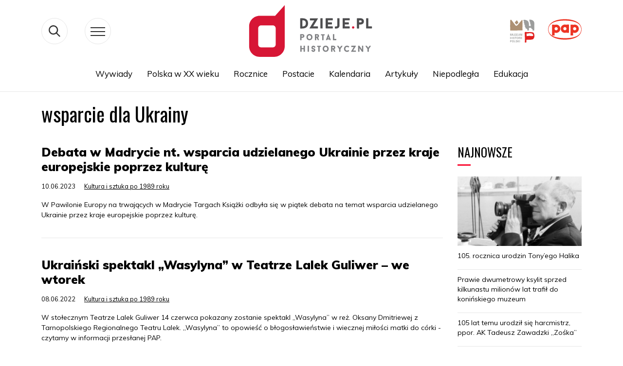

--- FILE ---
content_type: text/html; charset=UTF-8
request_url: https://dzieje.pl/tag/wsparcie-dla-ukrainy
body_size: 61645
content:
<!DOCTYPE html>
<html lang="pl" dir="ltr" prefix="content: http://purl.org/rss/1.0/modules/content/  dc: http://purl.org/dc/terms/  foaf: http://xmlns.com/foaf/0.1/  og: http://ogp.me/ns#  rdfs: http://www.w3.org/2000/01/rdf-schema#  schema: http://schema.org/  sioc: http://rdfs.org/sioc/ns#  sioct: http://rdfs.org/sioc/types#  skos: http://www.w3.org/2004/02/skos/core#  xsd: http://www.w3.org/2001/XMLSchema# ">
  <head>
    <meta charset="utf-8" />
<meta name="MobileOptimized" content="width" />
<meta name="HandheldFriendly" content="true" />
<meta name="viewport" content="width=device-width, initial-scale=1, shrink-to-fit=no" />
<meta http-equiv="x-ua-compatible" content="ie=edge" />
<link rel="shortcut icon" href="/themes/dzieje/favicon.ico" type="image/vnd.microsoft.icon" />
<link rel="canonical" href="/tag/wsparcie-dla-ukrainy" />
<link rel="shortlink" href="/taxonomy/term/52111" />
<link rel="delete-form" href="/taxonomy/term/52111/delete" />
<link rel="edit-form" href="/taxonomy/term/52111/edit" />
<link rel="create" href="/taxonomy/term?taxonomy_term=52111" />
<link rel="devel-load" href="/devel/taxonomy_term/52111" />
<link rel="devel-render" href="/devel/taxonomy_term/52111/render" />
<link rel="devel-definition" href="/devel/taxonomy_term/52111/definition" />
<link rel="token-devel" href="/taxonomy/term/52111/devel/token" />

    <title>wsparcie dla Ukrainy | dzieje.pl - Historia Polski</title>
      <link href="https://fonts.googleapis.com/css?family=Muli:300,400,700,900&display=swap&subset=latin-ext"
            rel="stylesheet">
      <link href="https://fonts.googleapis.com/css?family=Oswald:400,600,700&display=swap&subset=latin-ext" rel="stylesheet">
    <link rel="stylesheet" media="all" href="/sites/default/files/css/css_vbOMP13S-x_ogiUf6J6Do_yacX2B7b7JpIql6fw0v2Y.css" />
<link rel="stylesheet" media="all" href="/sites/default/files/css/css_oP0hFGEjxF3zEN40e77JJBrL5N0WhSOJOxDxSQoOyjM.css" />
<link rel="stylesheet" media="print" href="/sites/default/files/css/css_Y4H_4BqmgyCtG7E7YdseTs2qvy9C34c51kBamDdgark.css" />
<link rel="stylesheet" media="all" href="/sites/default/files/css/css_8ZVzhr4ioJ4zEuf3m-dNNRlQzwnlPXmrCU1UaRtH3Hw.css" />

    
<!--[if lte IE 8]>
<script src="/sites/default/files/js/js_VtafjXmRvoUgAzqzYTA3Wrjkx9wcWhjP0G4ZnnqRamA.js"></script>
<![endif]-->

      <!-- Google tag (gtag.js) -->
      <script async src="https://www.googletagmanager.com/gtag/js?id=G-H6TQPPH3XE"></script>
      <script>
        window.dataLayer = window.dataLayer || [];
        function gtag(){dataLayer.push(arguments);}
        gtag('js', new Date());

        gtag('config', 'G-H6TQPPH3XE');
      </script>

  </head>
  <body class="layout-no-sidebars page-taxonomy-term-52111 page-vocabulary-tags page-view-taxonomy-term path-taxonomy">
    <a href="#main-content" class="visually-hidden focusable skip-link">
      Przejdź do treści
    </a>
    
      <div class="dialog-off-canvas-main-canvas" data-off-canvas-main-canvas>
    
<svg style="display:none" xmlns="http://www.w3.org/2000/svg">
  <symbol id="widget" viewBox="0 0 83 114">
    <style type="text/css">
      .st0_widget {
        fill: #323232;
      }

      .st1_widget {
        fill: #E7E7E7;
      }

      .st2_widget {
        fill: #FA0F33;
      }
    </style>
    <g>
      <g>
        <polygon class="st0_widget" points="8.7,110.4 7.3,102.5 6.2,102.5 4.7,110.3 3.5,102.5 2.3,102.5 4.1,113.4 5.2,113.4 6.7,105.3
                8.3,113.4 9.4,113.4 11.1,102.5 9.9,102.5 		"></polygon>
        <polygon class="st0_widget" points="20.9,102.5 19.5,102.5 18,106.3 16.3,102.5 14.9,102.5 17.1,107.7 14.9,113.4 16.3,113.4 17.8,109.3
                19.6,113.4 21,113.4 18.6,107.8 		"></polygon>
        <polygon class="st0_widget" points="27.8,102.5 26.4,102.5 24.9,106.3 23.2,102.5 21.8,102.5 24.1,107.7 21.8,113.4 23.2,113.4
                24.7,109.3 26.5,113.4 27.9,113.4 25.5,107.8 		"></polygon>
        <polygon class="st0_widget" points="38.1,110.4 36.6,102.5 35.6,102.5 34.1,110.3 32.9,102.5 31.7,102.5 33.4,113.4 34.6,113.4
                36.1,105.3 37.7,113.4 38.8,113.4 40.5,102.5 39.3,102.5 		"></polygon>
        <rect x="41.8" y="102.5" class="st0" width="1.5" height="10.9"></rect>
        <polygon class="st0_widget" points="46.4,108.3 48.6,108.3 48.6,107.2 46.4,107.2 46.4,103.6 49.1,103.6 49.1,102.5 44.9,102.5
                44.9,113.4 49.1,113.4 49.1,112.3 46.4,112.3 		"></polygon>
        <polygon class="st0_widget" points="55.8,102.5 54.4,102.5 51.9,107.6 51.9,102.5 50.4,102.5 50.4,113.4 51.9,113.4 51.9,109.5
                52.6,108.3 54.7,113.4 56.2,113.4 53.7,107.3 		"></polygon>
        <path class="st0_widget" d="M61.3,102.5v7.3c0,0.8-0.1,1.5-0.3,1.9s-0.6,0.6-1.2,0.6s-1-0.2-1.2-0.6s-0.3-1.1-0.3-1.9v-7.3H57v7.2
                c0,0.8,0.1,1.5,0.2,2.1c0.2,0.5,0.5,1,0.9,1.3c0.4,0.3,1,0.5,1.8,0.5s1.4-0.2,1.8-0.5s0.7-0.7,0.9-1.3c0.2-0.5,0.2-1.2,0.2-2.1
                v-7.2H61.3z"></path>
      </g>
      <polygon class="st1_widget" points="82.5,8.6 80.2,0.5 70.9,1.3 67.9,7.1 63.7,9.2 59.5,18 56.2,18.3 51.9,15.1 49.6,18 50.8,21.7
            41.9,26.1 29.3,23.4 29.3,21.2 27.9,18 28.5,14.7 28,13.1 30.4,13.9 31.5,11.7 27,10.2 24.4,11.1 19.6,19 20,22.6 11.6,29.2
            10.8,37.3 25.4,51 23.4,58 36.2,66.5 37.3,64.3 52.8,68.2 66.1,80.1 71.3,70.9 76.6,72 74.3,57.9 79.8,52.9 80.8,32.6 75.9,26.9
            "></polygon>
      <g>
        <path class="st2_widget" d="M7,81.2H2.7v17.2h2.4v-8H7c1.4,0,2.4-0.4,3.1-1.2c0.7-0.8,1.1-1.9,1.1-3.3c0-1.6-0.3-2.7-1-3.5
                C9.5,81.6,8.5,81.2,7,81.2z M8.7,87.7c-0.2,0.4-0.4,0.7-0.8,0.8c-0.4,0.2-0.9,0.2-1.6,0.2H5.1V83h1.1C7,83,7.6,83,8,83.2
                c0.4,0.2,0.6,0.5,0.8,0.9C8.9,84.5,9,85.1,9,86C9,86.7,8.9,87.3,8.7,87.7z"></path>
        <path class="st2_widget" d="M17.6,81.1c-1.7,0-2.9,0.5-3.6,1.4c-0.7,0.9-1.1,2.3-1.1,4.1v6.5c0,1.8,0.4,3.2,1.1,4.2
                c0.7,1,1.9,1.4,3.6,1.4c1.7,0,2.9-0.5,3.6-1.4c0.7-1,1.1-2.3,1.1-4.1v-6.5c0-1.8-0.4-3.1-1.1-4C20.5,81.6,19.3,81.1,17.6,81.1z
                 M19.9,93.6c0,1.1-0.2,1.9-0.5,2.4s-0.9,0.8-1.8,0.8c-0.9,0-1.5-0.3-1.8-0.8s-0.5-1.3-0.5-2.4V86c0-1,0.2-1.8,0.5-2.3
                s0.9-0.8,1.8-0.8c0.9,0,1.5,0.3,1.8,0.8s0.5,1.3,0.5,2.3V93.6z"></path>
        <polygon class="st2_widget" points="26.9,81.2 24.5,81.2 24.5,98.4 31.3,98.4 31.3,96.7 26.9,96.7 		">
        </polygon>
        <path class="st2_widget" d="M38.7,89.7l-2.9-2.5c-0.4-0.4-0.7-0.7-0.9-1.1c-0.2-0.3-0.3-0.8-0.3-1.3c0-0.6,0.2-1.1,0.5-1.4
                c0.3-0.3,0.8-0.5,1.4-0.5c0.8,0,1.4,0.3,1.7,0.8c0.3,0.5,0.5,1.3,0.6,2.3l2-0.6c-0.1-1.5-0.6-2.6-1.3-3.4
                c-0.7-0.7-1.7-1.1-3.1-1.1c-1.2,0-2.2,0.3-3,1c-0.7,0.7-1.1,1.7-1.1,2.9c0,0.8,0.1,1.6,0.4,2.2c0.3,0.6,0.7,1.1,1.3,1.6l2.9,2.5
                c0.7,0.6,1.1,1.1,1.4,1.6c0.3,0.5,0.4,1.1,0.4,1.8c0,0.7-0.2,1.2-0.5,1.5s-0.8,0.5-1.4,0.5c-0.8,0-1.4-0.3-1.8-1
                c-0.4-0.7-0.6-1.6-0.6-2.7l-2.1,0.6c0.1,1.6,0.5,2.8,1.3,3.7c0.8,0.9,1.9,1.3,3.3,1.3c1.2,0,2.2-0.4,3-1.1c0.8-0.7,1.1-1.7,1.1-3
                c0-1-0.2-1.9-0.7-2.7C40,91.1,39.4,90.4,38.7,89.7z"></path>
        <polygon class="st2_widget" points="51.6,81.2 49.4,81.2 45.4,89.4 45.4,81.2 43,81.2 43,98.4 45.4,98.4 45.4,92.4 46.5,90.4 49.8,98.4
                52.2,98.4 48.2,88.8 		"></polygon>
        <path class="st2_widget"
              d="M59.3,81.2H57l-3.7,17.2h2.3l0.8-4.3h3.5l0.8,4.3H63L59.3,81.2z M56.8,92.4l1.4-7.8l1.4,7.8H56.8z">
        </path>
        <path class="st2_widget" d="M36.2,66.5l1.1-2.1l16.5,4.1l-2.2-6.6l8-11.9l-3-31.4l-4.3-3.2l-23.8-1L28,13.1l2.5,0.8l1.1-2.2L27,10.2
                L1.5,18.4L0.5,30l3,2l1,17.1l8.9,4L13,54.8l4.9,1.6l0.4-2l5.2,2.6v1L36.2,66.5z M17.7,53l-0.5,2.1l-3-1l0.4-1.7l-9.1-4l-1-16.9
                l-3-2l0.9-10.4L27,11.3l3.1,1l-0.2,0.4l-3.5-1.2l1.2,3.7l24.2,1l3.7,2.8l3,30.6l-8,12.1l1.8,5.4l-15.5-3.9L35.8,65l-11.3-7.5v-1
                L17.7,53z"></path>
      </g>
    </g>
  </symbol>
</svg>
<svg style="display:none" xmlns="http://www.w3.org/2000/svg">
  <symbol id="arrowDown" viewBox="0 0 19 10">
    <g xmlns="http://www.w3.org/2000/svg">
      <polygon fill="#3b3b3b" points="9.5,10 0.3,0.7 1,0 9.5,8.6 18,0 18.7,0.7  "/>
    </g>
  </symbol>
</svg>
<svg style="display: none;">
  <symbol class="fb" viewBox="0 0 54 54" id="fb">
    <g>
      <path d="M28.4,21.7v-1.3V20c0-1,0.9-1.3,1.9-1.3c1,0,2,0.3,2,0.3l0.6-3.8c0,0-1.3-0.5-4.5-0.5c-2,0-3.1,0.7-3.9,1.8
           c-0.8,1-0.8,2.7-0.8,3.8v0.2v1.1v1.1h-2.5v3.7h2.5v12.7h4.8V26.5h3.8l0.3-3.7h-4V21.7z"/>
    </g>
  </symbol>
</svg>


<svg style="display:none" xmlns="http://www.w3.org/2000/svg">
  <symbol id="pap_303030" viewBox="0 0 199 90">
    <g>
      <path fill="#303030" d="M149.3,30.6c0-20.8-22.3-30.5-49.8-30.5c-27.2,0-49.8,9.7-49.8,30.5c0,20.8,22.4,30.5,49.8,30.5
            C126.8,61.1,149.3,51.4,149.3,30.6z M50.8,30.6C50.9,11.2,72.6,4.1,99.5,4.2c26.9,0.2,48.6,7,48.7,26.3c0.1,19.4-22,26.4-48.7,26.2
            C72.8,56.6,50.7,50,50.8,30.6z"/>
      <path fill="#303030" d="M124,40c1.5,0.6,3.1,1,4.8,1c6.8,0,12.4-5.6,12.4-12.4c0-6.9-5.6-12.5-12.4-12.5c-1.7,0-3.3,0.3-4.8,1v-0.9
            h-7.6v32.4h7.6V40z M128.8,23.8c2.6,0,4.8,2.2,4.8,4.8c0,2.6-2.1,4.8-4.8,4.8c-2.7,0-4.8-2.2-4.8-4.8C124,26,126.1,23.8,128.8,23.8
            z"/>
      <path fill="#303030" d="M73.7,16.2c-1.7,0-3.3,0.3-4.8,1v-0.9h-7.6v32.4h7.6V40c1.5,0.6,3.1,1,4.8,1c6.8,0,12.4-5.6,12.4-12.4
            C86.1,21.8,80.5,16.2,73.7,16.2z M73.7,33.4c-2.6,0-4.8-2.2-4.8-4.8c0-2.6,2.2-4.8,4.8-4.8s4.8,2.2,4.8,4.8
            C78.4,31.2,76.3,33.4,73.7,33.4z"/>
      <path fill="#303030" d="M104.4,39.9v0.9h7.6c0-8.2,0-16.4,0-24.6h-7.6V17c-1.5-0.6-3.1-0.9-4.8-0.9c-6.8,0-12.4,5.6-12.4,12.4
            c0,6.8,5.6,12.4,12.4,12.4C101.3,40.9,102.9,40.6,104.4,39.9z M94.8,28.5c0-2.6,2.2-4.8,4.8-4.8c2.6,0,4.8,2.2,4.8,4.8
            c0,2.6-2.1,4.8-4.8,4.8C96.9,33.3,94.8,31.2,94.8,28.5z"/>
      <path fill="#303030"
            d="M14.3,76.4c-3.9,0-6.2,2.2-6.2,5.8c0,3.5,2.1,5.4,6,5.4c3.7,0,6-2.2,6-5.6C20.1,78.4,18.1,76.4,14.3,76.4z
             M14.1,86.7c-2.1,0-3.5-1.7-3.5-4.7c0-3,1.3-4.7,3.5-4.7c2.1,0,3.4,1.7,3.4,4.7C17.6,85,16.2,86.7,14.1,86.7z"/>
      <path fill="#303030"
            d="M43.9,87.4c0.1,0,0.3,0,0.4,0C44.2,87.3,44.1,87.3,43.9,87.4C43.9,87.3,43.9,87.3,43.9,87.4z"/>
      <path fill="#303030" d="M31.3,80.6c-1.1-0.6-1.7-1-1.7-1.8c0-0.8,0.6-1.4,1.6-1.4c1,0,1.8,0.6,2.1,1.5h0.2c0.1-0.5,0.3-1.1,0.5-1.7
            c-0.7-0.5-1.6-0.7-2.5-0.7c-2.3,0-3.7,1.4-3.7,3.2c0,1.8,1,2.4,3,3.5c1.1,0.6,1.8,1,1.8,1.9c0,0.9-0.7,1.6-1.8,1.6
            c-1.2,0-2-0.7-2.3-1.9h-0.2c-0.2,0.8-0.3,1.5-0.5,2.1c0,0,0,0.1,0,0.1c0.7,0.5,1.6,0.7,2.8,0.7c2.5,0,4-1.4,4-3.6
            c0-0.9-0.3-1.5-0.8-2.1C33.2,81.4,32.3,81.1,31.3,80.6z"/>
      <path fill="#303030" d="M40.3,81.1c1.4-1.5,2.8-3,4.2-4.5c-0.3,0-0.7,0.1-1,0.1c-0.3,0-0.7,0-1-0.1c-1.4,1.9-2.7,3.5-4.1,4.9v-2.4
            c0-0.8,0-1.7,0.1-2.5c-0.4,0.1-0.9,0.1-1.3,0.1c-0.4,0-0.9,0-1.3-0.1c0.1,1.6,0.2,3.4,0.2,5.4c0,1.9,0,3.7-0.2,5.4
            c0.4,0,0.9-0.1,1.3-0.1c0.4,0,0.9,0,1.3,0.1c-0.1-0.8-0.1-1.6-0.1-2.4v-2.5c1,1.5,2.1,3.1,3.2,4.8c0.5,0,1-0.1,1.5-0.1
            c0.2,0,0.4,0,0.6,0c0.1-0.2,0.2-0.5,0.3-0.7L40.3,81.1z"/>
      <path fill="#303030" d="M49,76.4c-0.2,0-0.4,0-0.6,0c-1.2,3.5-2.6,6.9-4.1,10.2l0.5,0.7c0.2,0,0.4,0,0.6,0c0.4-1,0.7-2,1.1-3.2
            c0.6,0,1.2,0,1.9,0c0.6,0,1.2,0,1.9,0c0.3,1,0.7,2,1,3.2c0.5,0,0.9-0.1,1.4-0.1c0.5,0,0.9,0,1.4,0.1c-1.6-3.8-3.1-7.4-4.4-11
            C49.4,76.4,49.2,76.4,49,76.4z M48.3,83.2c-0.5,0-0.9,0-1.4,0c0.4-1.2,0.9-2.4,1.4-3.6c0.5,1.2,1,2.4,1.4,3.6
            C49.3,83.2,48.8,83.2,48.3,83.2z"/>
      <path fill="#303030" d="M3.8,76.6c-1,0-1.9,0.1-2.6,0.1c-0.3,0-0.7,0-1.1-0.1C0.2,78.2,0.3,80,0.3,82c0,1.9,0,3.7-0.2,5.4
            c0.4,0,0.9-0.1,1.3-0.1c0.4,0,0.9,0,1.3,0.1c-0.1-1.3-0.2-2.1-0.2-2.4v-2.3c0.2,0,0.3,0,0.5,0c2.9,0,4.4-1.1,4.4-3.3
            C7.5,77.4,6.3,76.6,3.8,76.6z M2.5,81.8v-2.6c0-0.6,0-1.2,0.1-1.8c0.2,0,0.3,0,0.5,0c1.2,0,1.8,0.7,1.8,2
            C4.9,81.2,4.2,81.8,2.5,81.8z"/>
      <path fill="#303030" d="M27.6,86.7C27.6,86.7,27.6,86.7,27.6,86.7c0-0.3,0-0.5,0-0.7c-1.3,0.1-2.5,0.2-3.6,0.2
            c-0.1-1.1-0.1-2.6-0.1-4.3c0-2,0-3.8,0.2-5.4c-0.4,0.1-0.9,0.1-1.3,0.1s-0.9,0-1.3-0.1c0.1,1.6,0.2,3.4,0.2,5.4
            c0,1.8,0,3.6-0.2,5.4c1-0.1,2-0.1,2.9-0.1c1,0,2.1,0,3.3,0.1C27.7,87.2,27.7,87,27.6,86.7C27.6,86.8,27.6,86.8,27.6,86.7
            C27.6,86.8,27.6,86.8,27.6,86.7z"/>
      <path fill="#303030"
            d="M44.3,87.3c0.2,0,0.3,0,0.5,0l0,0c0,0-0.1,0-0.1,0C44.6,87.3,44.4,87.3,44.3,87.3z"/>
      <path fill="#303030" d="M97,76.6c-0.2,0.1-0.5,0.1-0.7,0.1c-0.2,0-0.4,0-0.7-0.1c0,3.1,0.1,4.9,0.1,5.4v1.9c-2.3-2.4-4.5-4.8-6.6-7.2
            c-0.3,0-0.6,0.1-0.9,0.1c-0.3,0-0.6,0-0.9-0.1c0.1,1.6,0.2,3.5,0.2,5.5c0,1.9,0,3.6-0.2,5.3c0.2,0,0.5-0.1,0.7-0.1
            c0.2,0,0.4,0,0.7,0.1c0-1.7,0-2.7,0-3v-4.6c2.4,2.5,4.7,5,6.9,7.6c0.2,0,0.5-0.1,0.7-0.1c0.2,0,0.5,0,0.7,0.1
            c-0.1-1-0.1-2.1-0.1-3.3v-0.9C96.8,79.9,96.9,77.7,97,76.6z"/>
      <path fill="#303030" d="M149.5,76.4c-0.2,0-0.4,0-0.6,0c-1.3,3.5-2.7,7-4.2,10.5l0.3,0.5c0.1,0,0.1,0,0.2,0c0.2,0,0.5,0,0.7,0
            c0.4-1,0.7-2,1.1-3.2c0.6,0,1.2,0,1.9,0c0.6,0,1.2,0,1.9,0c0.3,1,0.7,2,1.1,3.2c0.5,0,0.9-0.1,1.4-0.1c0.5,0,0.9,0,1.4,0.1
            c-1.6-3.8-3.1-7.4-4.4-11C149.9,76.4,149.7,76.4,149.5,76.4z M148.8,83.2c-0.5,0-0.9,0-1.4,0c0.4-1.2,0.9-2.4,1.4-3.6
            c0.5,1.2,1,2.4,1.4,3.6C149.7,83.2,149.3,83.2,148.8,83.2z"/>
      <path fill="#303030"
            d="M144.4,87.4c0.1,0,0.2,0,0.3,0C144.6,87.3,144.5,87.3,144.4,87.4C144.4,87.3,144.4,87.4,144.4,87.4z"/>
      <path fill="#303030" d="M62.6,76.4c-0.2,0-0.4,0-0.6,0c-1.3,3.7-2.8,7.4-4.4,11c0.3,0,0.5,0,0.8,0c0.2,0,0.5,0,0.7,0
            c0.4-1,0.7-2,1.1-3.2c0.6,0,1.2,0,1.9,0c0.6,0,1.2,0,1.9,0c0.3,1,0.7,2,1.1,3.2c0.5,0,0.9-0.1,1.4-0.1c0.5,0,0.9,0,1.4,0.1
            c-1.6-3.8-3.1-7.4-4.4-11C63,76.4,62.8,76.4,62.6,76.4z M61.9,83.2c-0.5,0-0.9,0-1.4,0c0.4-1.2,0.9-2.4,1.4-3.6
            c0.5,1.2,1,2.4,1.4,3.6C62.9,83.2,62.4,83.2,61.9,83.2z"/>
      <path fill="#303030" d="M158.2,80.6c-1.1-0.6-1.7-1-1.7-1.8c0-0.8,0.6-1.4,1.6-1.4c1,0,1.8,0.6,2.1,1.5h0.2c0.1-0.5,0.3-1.1,0.5-1.7
            c-0.7-0.5-1.6-0.7-2.5-0.7c-2.3,0-3.7,1.4-3.7,3.2c0,1.8,1,2.4,3,3.5c1.1,0.6,1.8,1,1.8,1.9c0,0.9-0.7,1.6-1.8,1.6
            c-1.2,0-2-0.7-2.3-1.9h-0.2c-0.2,0.8-0.3,1.5-0.5,2.2c0.7,0.5,1.6,0.7,2.8,0.7c2.5,0,4-1.4,4-3.6c0-0.9-0.3-1.5-0.8-2.1
            C160.1,81.4,159.3,81.1,158.2,80.6z"/>
      <path fill="#303030" d="M194.5,76.4c-0.2,0-0.4,0-0.6,0c-0.2,0-0.4,0-0.6,0c-1.3,3.7-2.8,7.4-4.4,11c0.3,0,0.5,0,0.7,0
            c0.2,0,0.5,0,0.7,0c0.4-1,0.7-2,1.1-3.2c0.6,0,1.2,0,1.9,0c0.6,0,1.2,0,1.9,0c0.3,1,0.7,2,1,3.2c0.5,0,0.9-0.1,1.4-0.1
            c0.5,0,0.9,0,1.4,0.1C197.3,83.6,195.8,79.9,194.5,76.4z M193.3,83.2c-0.5,0-0.9,0-1.4,0c0.4-1.2,0.9-2.4,1.4-3.6
            c0.5,1.2,1,2.4,1.4,3.6C194.2,83.2,193.7,83.2,193.3,83.2z"/>
      <path fill="#303030" d="M189.2,76.7c-0.3,0-0.5,0-0.7-0.1c-0.6,2.6-1.4,5.1-2.3,7.8c-0.9-2.6-1.8-5.2-2.6-7.8c-0.3,0-0.5,0.1-0.8,0.1
            c-0.3,0-0.5,0-0.8-0.1c-0.9,2.8-1.8,5.4-2.7,7.9c-0.8-2.6-1.5-5.2-2.1-7.9c-0.4,0-0.9,0.1-1.3,0.1c-0.5,0-0.9,0-1.4-0.1
            c1.3,3.6,2.4,7.2,3.3,10.8c0.3,0,0.5-0.1,0.8-0.1c0.3,0,0.5,0,0.8,0.1c0.9-2.7,1.8-5.3,2.7-7.6c0.9,2.6,1.8,5.1,2.6,7.6
            c0.3,0,0.6-0.1,0.8-0.1c0.3,0,0.6,0,0.8,0.1c1.3-4,2.5-7.5,3.6-10.8C189.7,76.6,189.5,76.7,189.2,76.7z"/>
      <path fill="#303030"
            d="M168.5,76.4c-3.9,0-6.2,2.2-6.2,5.8c0,3.5,2.1,5.4,6,5.4c3.7,0,6-2.2,6-5.6C174.3,78.4,172.3,76.4,168.5,76.4z
             M168.3,86.7c-2.1,0-3.5-1.7-3.5-4.7c0-3,1.3-4.7,3.5-4.7c2.1,0,3.4,1.7,3.4,4.7C171.8,85,170.4,86.7,168.3,86.7z"/>
      <path fill="#303030" d="M141.4,82c1.7-0.4,2.6-1.3,2.6-2.8c0-1.8-1.3-2.7-3.8-2.7c-1.5,0-2.4,0.1-2.8,0.1c-0.2,0-0.5,0-0.9,0
            c0.2,1.7,0.2,3.5,0.2,5.4c0,1.8,0,3.6-0.2,5.4c0.5,0,0.9-0.1,1.3-0.1c0.4,0,0.9,0,1.3,0.1c-0.1-1-0.1-2-0.1-3v-2.1
            c1.2,1.8,2.3,3.5,3.2,5.1c0.5,0,1-0.1,1.4-0.1c0.3,0,0.6,0,0.9,0c0.1-0.2,0.1-0.3,0.2-0.5L141.4,82z M139,81.7L139,81.7l-0.1-2.3
            c0-0.6,0-1.3,0-1.9c0.1,0,0.2,0,0.4,0c1.5,0,2.2,0.6,2.2,2C141.5,81.1,140.7,81.7,139,81.7z"/>
      <path fill="#303030" d="M85.9,86c-1.4,0.1-2.6,0.2-3.6,0.2c-0.1-0.5-0.1-1.2-0.1-2.1v-1.9c1,0,2.2,0.1,3.6,0.1c0-0.2-0.1-0.5-0.1-0.7
            c0-0.2,0-0.5,0.1-0.7c-1.1,0-2.3,0.1-3.6,0.1v-1.8c0-0.5,0-1,0-1.6c1,0,2.1,0.1,3.6,0.2c0-0.2-0.1-0.4-0.1-0.7c0-0.2,0-0.5,0.1-0.7
            c-0.9,0-1.9,0.1-2.9,0.1c-1,0-2.1,0-3.2-0.1c0.2,1.4,0.2,2.9,0.2,4.6V82c0,2,0,3.8-0.2,5.4c0.8-0.1,1.5-0.1,2.3-0.1
            c0.8,0,2.1,0,3.9,0.1c0-0.3-0.1-0.5-0.1-0.8C85.8,86.4,85.8,86.2,85.9,86z"/>
      <path fill="#303030" d="M107.9,85.5l-0.2,0c-0.9,0.8-2.1,1.2-3.1,1.2c-2.5,0-3.8-1.7-3.8-4.8c0-2.9,1.4-4.5,3.6-4.5
            c1.5,0,2.6,0.7,2.9,1.8l0.2,0c0.1-0.6,0.2-1.3,0.4-1.9c-1.2-0.5-2.3-0.8-3.5-0.8c-3.8,0-6.2,2.2-6.2,5.6c0,3.5,2.2,5.6,5.9,5.6
            c1.2,0,2.3-0.2,3.3-0.7L107.9,85.5z"/>
      <path fill="#303030" d="M77,82.6c-0.4,0-0.9,0-1.3-0.1c0.1,0.8,0.1,1.6,0.1,2.3c0,0.5,0,1,0,1.5c-0.6,0.3-1.2,0.4-1.8,0.4
            c-2.4,0-3.8-1.6-3.8-4.7c0-3,1.4-4.7,3.8-4.7c1.6,0,2.7,0.6,3.4,1.9h0.1c0.1-0.6,0.3-1.2,0.5-1.9c-1.1-0.7-2.5-1-4.1-1
            c-4,0-6.3,2.2-6.3,5.6c0,3.4,2.1,5.6,5.7,5.6c1.5,0,3.1-0.3,4.8-0.7c0-0.6,0-1.2,0-1.9c0-0.8,0-1.7,0.1-2.5
            C77.8,82.5,77.4,82.6,77,82.6z"/>
      <path fill="#303030" d="M117.9,76.4c-0.2,0-0.4,0-0.6,0c-1.3,3.7-2.8,7.4-4.4,11c0.3,0,0.5,0,0.7,0c0.2,0,0.5,0,0.7,0
            c0.4-1,0.7-2,1.1-3.2c0.6,0,1.2,0,1.9,0c0.6,0,1.2,0,1.9,0c0.3,1,0.7,2,1.1,3.2c0.5,0,0.9-0.1,1.4-0.1c0.5,0,0.9,0,1.4,0.1
            c-1.6-3.8-3.1-7.4-4.4-11C118.3,76.4,118.1,76.4,117.9,76.4z M117.2,83.2c-0.5,0-0.9,0-1.4,0c0.4-1.2,0.9-2.4,1.4-3.6
            c0.5,1.2,1,2.4,1.4,3.6C118.2,83.2,117.7,83.2,117.2,83.2z"/>
      <path fill="#303030" d="M131.6,76.6c-1,0-1.9,0.1-2.6,0.1c-0.3,0-0.7,0-1.1-0.1c0.1,1.6,0.2,3.4,0.2,5.4c0,1.9,0,3.7-0.2,5.4
            c0.4,0,0.9-0.1,1.3-0.1c0.4,0,0.9,0,1.3,0.1c-0.1-1.3-0.2-2.1-0.2-2.4v-2.3c0.2,0,0.4,0,0.5,0c2.9,0,4.4-1.1,4.4-3.3
            C135.2,77.4,134,76.6,131.6,76.6z M130.2,81.8v-2.6c0-0.6,0-1.2,0.1-1.8c0.2,0,0.3,0,0.5,0c1.2,0,1.8,0.7,1.8,2
            C132.7,81.2,132,81.8,130.2,81.8z"/>
      <path fill="#303030" d="M145,87.4L145,87.4c-0.1,0-0.2,0-0.3,0C144.7,87.4,144.9,87.4,145,87.4z"/>
      <path fill="#303030" d="M110.6,76.7c-0.4,0-0.9,0-1.3-0.1c0.1,3,0.2,5.8,0.2,8.4c0,1.9,0,3-0.4,3.5c-0.3,0.5-0.8,0.7-1.7,0.7h-0.1
            l0.1,0.6c0.3,0,0.4,0,0.6,0c1.1,0,2.1-0.4,2.7-0.9c0.9-0.9,1.1-2,1.1-3.6c0-0.9,0-2,0-3.2c0-2,0-3.9,0.2-5.6
            C111.5,76.6,111,76.7,110.6,76.7z"/>
    </g>
  </symbol>
</svg>


<svg style="display: none;">
  <symbol class="yt" viewBox="0 0 54 54" id="yt">

    <g>
      <g>
        <path d="M34.1,25.7c-4.7-0.1-9.5-0.1-14.2,0c-1.6,0-3,1.4-3,3v7.4c0,1.6,1.3,3,3,3c4.7,0.1,9.5,0.1,14.2,0
           c1.6,0,3-1.4,3-3v-7.4C37.1,27.1,35.8,25.7,34.1,25.7z M21.3,36.8h-1.4v-7.7h-1.4v-1.3h4.2v1.3h-1.4V36.8z M26.2,33.6v3.2H25v-0.7
           c0,0-0.1,0.1-0.1,0.1c-0.3,0.3-0.6,0.5-0.9,0.7c-0.2,0.1-0.4,0.1-0.6,0.1c-0.3,0-0.4-0.2-0.5-0.4c-0.1-0.2-0.1-0.5-0.1-0.7
           c0-0.9,0-5.6,0-5.6h1.2c0,0,0,3.4,0,5c0,0.1,0,0.2,0,0.3c0,0.2,0.2,0.3,0.4,0.2c0.2-0.1,0.4-0.3,0.6-0.5c0,0,0-0.1,0-0.1v-5l1.2,0
           C26.2,30.1,26.2,32.5,26.2,33.6z M30.8,36.2c-0.2,0.5-0.5,0.7-1,0.7c-0.4,0-0.8-0.2-1-0.5c0,0-0.1-0.1-0.1-0.1v0.5h-1.2v-9h1.2
           c0,1,0,3,0,3s0.1-0.1,0.1-0.2c0.2-0.2,0.4-0.4,0.7-0.4c0.5-0.1,1,0,1.3,0.6c0.2,0.3,0.2,0.7,0.2,1c0,1.3,0,2.5,0,3.8
           C30.9,35.7,30.9,36,30.8,36.2z M33.6,35.9c0.3,0,0.5-0.2,0.5-0.5v-0.9h1.2c0,0,0,1-0.1,1.5c-0.2,0.6-0.6,1-1.3,1.1
           c-0.4,0.1-0.8,0-1.2-0.1c-0.5-0.2-0.8-0.6-0.9-1.2c-0.1-0.2-0.1-0.5-0.1-0.8c0-1,0-2,0-3c0-0.5,0.1-1,0.5-1.4
           c0.4-0.5,0.9-0.6,1.5-0.6c0.2,0,0.4,0,0.5,0.1c0.6,0.2,0.9,0.6,1,1.2c0,0.2,0.1,0.4,0.1,0.7c0,0.5,0,1.7,0,1.7h-2.3v1.7
           C33.1,35.6,33.3,35.9,33.6,35.9z"/>
        <path d="M29.6,31.7c0-0.1,0-0.3-0.1-0.4c-0.1-0.2-0.2-0.2-0.4-0.2c-0.2,0-0.4,0.1-0.5,0.2c-0.1,0-0.1,0.1-0.1,0.1v0
           l0,0l0,4v0.1v0c0,0,0,0,0,0.1c0.1,0.1,0.3,0.2,0.4,0.3c0.3,0.1,0.5-0.1,0.5-0.3c0-0.1,0-0.1,0-0.2v0l0,0
           C29.6,34.1,29.6,32.9,29.6,31.7z"/>
        <path d="M34.2,31.7c0-0.3-0.2-0.5-0.5-0.5c-0.3,0-0.5,0.2-0.5,0.5v0.9h1.1V31.7z"/>
        <path d="M30.2,23.9c0.3-0.1,0.6-0.2,0.8-0.4c0.1-0.1,0.2-0.2,0.4-0.4l0,0.7h1.2l0-6.7h-1.2v5c0,0,0,0.1,0,0.1
           c-0.2,0.2-0.3,0.4-0.6,0.5c-0.2,0.1-0.4,0-0.4-0.2c0-0.1,0-0.1,0-0.2v-5.1h-1.2v5.7c0,0.2,0,0.3,0.1,0.5
           C29.4,23.8,29.8,24,30.2,23.9z"/>
        <path d="M21.7,20.1l0,3.7H23l0-3.7c0-0.1,0-0.1,0-0.2c0.5-1.6,1.6-5.2,1.6-5.2h-1.4c0,0-0.6,2.4-0.8,3.5h0
           c-0.3-1.1-0.8-3.5-0.8-3.5h-1.4c0,0,1.1,3.6,1.6,5.2C21.7,20,21.7,20.1,21.7,20.1z"/>
        <path d="M24.5,22.2c0,1,0.8,1.8,1.8,1.8s1.8-0.8,1.8-1.8v-3.5c0-1-0.8-1.8-1.8-1.8s-1.8,0.8-1.8,1.8V22.2z M25.8,18.7
           c0-0.3,0.2-0.5,0.5-0.5s0.5,0.2,0.5,0.5v3.6c0,0.3-0.2,0.5-0.5,0.5s-0.5-0.2-0.5-0.5V18.7z"/>
      </g>
    </g>
  </symbol>
</svg>

<svg style="display: none;">
  <symbol class="twitter" viewBox="0 0 300 300" id="twitter">
    <path d="M178.57 127.15 290.27 0h-26.46l-97.03 110.38L89.34 0H0l117.13 166.93L0 300.25h26.46l102.4-116.59 81.8 116.59h89.34M36.01 19.54H76.66l187.13 262.13h-40.66"/>

  </symbol>
</svg>

<svg style="display: none;">
  <symbol class="twitter-gray" viewBox="0 0 300 300" id="twitter-gray">
    <path class="st1_gray" d="M178.57 127.15 290.27 0h-26.46l-97.03 110.38L89.34 0H0l117.13 166.93L0 300.25h26.46l102.4-116.59 81.8 116.59h89.34M36.01 19.54H76.66l187.13 262.13h-40.66"/>
  </symbol>
</svg>

<svg style="display:none" xmlns="http://www.w3.org/2000/svg">
  <symbol id="fullHouse-gray" viewBox="0 0 17 16">
    <path class="st1_gray" d="M14,7v8.2c0,0.3-0.2,0.5-0.5,0.5h-10c-0.3,0-0.5-0.2-0.5-0.5V7L0.5,7l7.6-6.6c0.2-0.2,0.5-0.2,0.8,0L16.5,7
        L14,7z"></path>
  </symbol>
</svg>

<svg style="display: none;">
  <symbol class="fb-gray" viewBox="0 0 54 54" id="fb-gray">
    <g>
      <path class="st1_gray"
            d="M28.4,21.7v-1.3V20c0-1,0.9-1.3,1.9-1.3c1,0,2,0.3,2,0.3l0.6-3.8c0,0-1.3-0.5-4.5-0.5c-2,0-3.1,0.7-3.9,1.8   c-0.8,1-0.8,2.7-0.8,3.8v0.2v1.1v1.1h-2.5v3.7h2.5v12.7h4.8V26.5h3.8l0.3-3.7h-4V21.7z"/>
    </g>
  </symbol>
</svg>


<svg style="display: none;">
  <symbol viewBox="0 0 41 41" id="home">
    <g>
      <polygon class="st0_icon"
               points="11.2,21.2 13.4,21.2 13.4,30.1 18.6,30.1 18.6,24.9 22.3,24.9 22.3,30.1 27.5,30.1 27.5,21.2    29.8,21.2 20.5,10.9  "/>
    </g>
  </symbol>
</svg>
<svg style="display: none;">
  <symbol viewBox="0 0 41 41" id="linkedin">
    <g>
      <path class="st0_icon"
            d="M29.1,18.3c-0.4-0.5-1-0.8-1.6-1.1c-0.6-0.2-1.2-0.3-2-0.3c-0.6,0-1.1,0.1-1.5,0.2c-0.4,0.1-0.8,0.3-1.1,0.5   c-0.3,0.2-0.6,0.5-0.8,0.7c-0.2,0.3-0.4,0.5-0.5,0.7v-1.8h-4.3c0,0.4,0,1,0,2.1v3.9c0,0,0,2.3,0,6.9h4.3v-7.2c0-0.2,0-0.4,0-0.5   c0-0.2,0.1-0.3,0.1-0.5c0.2-0.4,0.4-0.7,0.8-1.1c0.3-0.3,0.8-0.5,1.4-0.5c0.8,0,1.3,0.3,1.7,0.8c0.3,0.5,0.5,1.2,0.5,2.1V30h4.3   v-7.4c0-1-0.1-1.8-0.4-2.6C29.8,19.3,29.5,18.7,29.1,18.3z"/>
      <path class="st0_icon"
            d="M12.9,11c-0.7,0-1.3,0.2-1.8,0.6c-0.4,0.4-0.7,1-0.7,1.6c0,0.6,0.2,1.1,0.6,1.6c0.4,0.4,1,0.7,1.7,0.7h0   c0.8,0,1.3-0.2,1.8-0.7c0.4-0.4,0.6-1,0.6-1.6c0-0.6-0.2-1.2-0.6-1.6C14.3,11.2,13.7,11,12.9,11z"/>
      <rect x="10.8" y="17.2" class="st0_icon" width="4.3" height="12.9"/>
    </g>
  </symbol>
</svg>


<svg style="display: none;" viewBox="0 0 41 41">
  <symbol viewBox="0 0 41 41" id="print">
    <polygon
      points="14.5 11.17 27.5 11.17 27.5 16.17 28.5 16.17 28.5 10.17 13.5 10.17 13.5 16.17 14.5 16.17 14.5 11.17"/>
    <path d="M11.5,26.17h2v4h15v-4h2v-9h-19Zm3,0V23.11h13v6.06h-13Z"/>
  </symbol>
</svg>
<svg style="display: none;">
  <symbol class="fb-gray" viewBox="0 0 54 54" id="fb-gray">
    <g>
      <path class="st1_gray"
            d="M28.4,21.7v-1.3V20c0-1,0.9-1.3,1.9-1.3c1,0,2,0.3,2,0.3l0.6-3.8c0,0-1.3-0.5-4.5-0.5c-2,0-3.1,0.7-3.9,1.8   c-0.8,1-0.8,2.7-0.8,3.8v0.2v1.1v1.1h-2.5v3.7h2.5v12.7h4.8V26.5h3.8l0.3-3.7h-4V21.7z"/>
    </g>
  </symbol>
</svg>

<svg style="display: none;">
  <symbol class="yt-gray" viewBox="0 0 54 54" id="yt-gray">
    <g>
      <g>
        <path class="st1_gray"
              d="M34.1,25.7c-4.7-0.1-9.5-0.1-14.2,0c-1.6,0-3,1.4-3,3v7.4c0,1.6,1.3,3,3,3c4.7,0.1,9.5,0.1,14.2,0    c1.6,0,3-1.4,3-3v-7.4C37.1,27.1,35.8,25.7,34.1,25.7z M21.3,36.8h-1.4v-7.7h-1.4v-1.3h4.2v1.3h-1.4V36.8z M26.2,33.6v3.2H25v-0.7    c0,0-0.1,0.1-0.1,0.1c-0.3,0.3-0.6,0.5-0.9,0.7c-0.2,0.1-0.4,0.1-0.6,0.1c-0.3,0-0.4-0.2-0.5-0.4c-0.1-0.2-0.1-0.5-0.1-0.7    c0-0.9,0-5.6,0-5.6h1.2c0,0,0,3.4,0,5c0,0.1,0,0.2,0,0.3c0,0.2,0.2,0.3,0.4,0.2c0.2-0.1,0.4-0.3,0.6-0.5c0,0,0-0.1,0-0.1v-5l1.2,0    C26.2,30.1,26.2,32.5,26.2,33.6z M30.8,36.2c-0.2,0.5-0.5,0.7-1,0.7c-0.4,0-0.8-0.2-1-0.5c0,0-0.1-0.1-0.1-0.1v0.5h-1.2v-9h1.2    c0,1,0,3,0,3s0.1-0.1,0.1-0.2c0.2-0.2,0.4-0.4,0.7-0.4c0.5-0.1,1,0,1.3,0.6c0.2,0.3,0.2,0.7,0.2,1c0,1.3,0,2.5,0,3.8    C30.9,35.7,30.9,36,30.8,36.2z M33.6,35.9c0.3,0,0.5-0.2,0.5-0.5v-0.9h1.2c0,0,0,1-0.1,1.5c-0.2,0.6-0.6,1-1.3,1.1    c-0.4,0.1-0.8,0-1.2-0.1c-0.5-0.2-0.8-0.6-0.9-1.2c-0.1-0.2-0.1-0.5-0.1-0.8c0-1,0-2,0-3c0-0.5,0.1-1,0.5-1.4    c0.4-0.5,0.9-0.6,1.5-0.6c0.2,0,0.4,0,0.5,0.1c0.6,0.2,0.9,0.6,1,1.2c0,0.2,0.1,0.4,0.1,0.7c0,0.5,0,1.7,0,1.7h-2.3v1.7    C33.1,35.6,33.3,35.9,33.6,35.9z"/>
        <path class="st1_gray"
              d="M29.6,31.7c0-0.1,0-0.3-0.1-0.4c-0.1-0.2-0.2-0.2-0.4-0.2c-0.2,0-0.4,0.1-0.5,0.2c-0.1,0-0.1,0.1-0.1,0.1v0    l0,0l0,4v0.1v0c0,0,0,0,0,0.1c0.1,0.1,0.3,0.2,0.4,0.3c0.3,0.1,0.5-0.1,0.5-0.3c0-0.1,0-0.1,0-0.2v0l0,0    C29.6,34.1,29.6,32.9,29.6,31.7z"/>
        <path class="st1_gray" d="M34.2,31.7c0-0.3-0.2-0.5-0.5-0.5c-0.3,0-0.5,0.2-0.5,0.5v0.9h1.1V31.7z"/>
        <path class="st1_gray"
              d="M30.2,23.9c0.3-0.1,0.6-0.2,0.8-0.4c0.1-0.1,0.2-0.2,0.4-0.4l0,0.7h1.2l0-6.7h-1.2v5c0,0,0,0.1,0,0.1    c-0.2,0.2-0.3,0.4-0.6,0.5c-0.2,0.1-0.4,0-0.4-0.2c0-0.1,0-0.1,0-0.2v-5.1h-1.2v5.7c0,0.2,0,0.3,0.1,0.5    C29.4,23.8,29.8,24,30.2,23.9z"/>
        <path class="st1_gray"
              d="M21.7,20.1l0,3.7H23l0-3.7c0-0.1,0-0.1,0-0.2c0.5-1.6,1.6-5.2,1.6-5.2h-1.4c0,0-0.6,2.4-0.8,3.5h0    c-0.3-1.1-0.8-3.5-0.8-3.5h-1.4c0,0,1.1,3.6,1.6,5.2C21.7,20,21.7,20.1,21.7,20.1z"/>
        <path class="st1_gray"
              d="M24.5,22.2c0,1,0.8,1.8,1.8,1.8s1.8-0.8,1.8-1.8v-3.5c0-1-0.8-1.8-1.8-1.8s-1.8,0.8-1.8,1.8V22.2z M25.8,18.7    c0-0.3,0.2-0.5,0.5-0.5s0.5,0.2,0.5,0.5v3.6c0,0.3-0.2,0.5-0.5,0.5s-0.5-0.2-0.5-0.5V18.7z"/>
      </g>
    </g>
  </symbol>
</svg>

<svg style="display:none" xmlns="http://www.w3.org/2000/svg">
  <symbol id="linkedin-gray" viewBox="0 0 486.392 486.392">
    <path class="st1_gray" d="M430.117,261.543V420.56h-92.188V272.193c0-37.271-13.334-62.707-46.703-62.707
                            c-25.473,0-40.632,17.142-47.301,33.724c-2.432,5.928-3.058,14.179-3.058,22.477V420.56h-92.219c0,0,1.242-251.285,0-277.32h92.21
                            v39.309c-0.187,0.294-0.43,0.611-0.606,0.896h0.606v-0.896c12.251-18.869,34.13-45.824,83.102-45.824
                            C384.633,136.724,430.117,176.361,430.117,261.543z M52.183,9.558C20.635,9.558,0,30.251,0,57.463
                            c0,26.619,20.038,47.94,50.959,47.94h0.616c32.159,0,52.159-21.317,52.159-47.94C103.128,30.251,83.734,9.558,52.183,9.558z
                             M5.477,420.56h92.184v-277.32H5.477V420.56z"></path>
  </symbol>
</svg>


<svg style="display: none;">
  <symbol id="notification_white" viewBox="0 0 23 28">
    <path class="st0" d="M21.8,21.6l-0.4-0.3c-1.2-0.8-1.9-2-1.9-3.4v-7.1c0-3.9-2.9-7.2-6.6-7.8C13,2.7,13,2.4,13,2.1
  c0-0.9-0.7-1.6-1.6-1.6c-0.9,0-1.6,0.7-1.6,1.6c0,0.3,0.1,0.6,0.2,0.8c-3.7,0.7-6.5,3.9-6.5,7.8v7.1c0,1.4-0.7,2.7-1.9,3.4l-0.4,0.3
  c-0.5,0.3-0.8,0.9-0.8,1.5c0,1,0.8,1.7,1.7,1.7h6.6c0,0,0,0,0,0c0,1.5,1.2,2.7,2.7,2.7s2.7-1.2,2.7-2.7c0,0,0,0,0,0h6.8
  c1,0,1.7-0.8,1.7-1.7C22.6,22.4,22.3,21.9,21.8,21.6z M11.4,1.5c0.4,0,0.6,0.3,0.6,0.6s-0.3,0.6-0.6,0.6c-0.4,0-0.6-0.3-0.6-0.6
  S11,1.5,11.4,1.5z M13.1,24.8c0,0.9-0.8,1.7-1.7,1.7s-1.7-0.8-1.7-1.7c0,0,0,0,0,0L13.1,24.8C13.1,24.8,13.1,24.8,13.1,24.8z
   M20.9,23.8h-7h-5H2.1c-0.4,0-0.7-0.3-0.7-0.7c0-0.3,0.1-0.5,0.4-0.7l0.4-0.3c1.5-0.9,2.3-2.5,2.3-4.3v-7.1c0-3.8,3.1-6.9,7-6.9
  s7,3.1,7,7v7.1c0,1.7,0.9,3.3,2.3,4.3l0.4,0.3c0.2,0.1,0.4,0.4,0.4,0.6C21.6,23.5,21.3,23.8,20.9,23.8z"/>
  </symbol>
</svg>

<svg style="display:none;">
  <symbol viewBox="0 0 20 20" id="lupka">
    <g>
      <path class="st0" d="M20,18.6l-5.6-5.6c2.4-3.1,2.2-7.7-0.7-10.6C12.1,0.8,10.1,0,8,0S3.9,0.8,2.4,2.4c-3.1,3.1-3.1,8.2,0,11.3
				C3.9,15.3,6,16,8,16c1.7,0,3.5-0.6,4.9-1.7l5.6,5.6L20,18.6z M8,14c-1.6,0-3.1-0.6-4.2-1.8C2.7,11.1,2,9.6,2,8
				c0-1.6,0.6-3.1,1.8-4.2C4.9,2.7,6.4,2,8,2c1.6,0,3.1,0.6,4.2,1.8C13.4,4.9,14,6.4,14,8c0,1.6-0.6,3.1-1.8,4.2S9.6,14,8,14z"/>
    </g>
  </symbol>
</svg>

<svg style="display:none;">
  <symbol viewBox="0 0 256 109" id="logo_dzieje">
    <g>
      <path class="st0_dzieje"
            d="M110,27.8c5.1,0,12.4,1.2,12.4,10.6c0,9-7.1,10.7-12.4,10.7h-3.3c-0.4,0-0.6-0.3-0.6-0.5V28.3   c0-0.3,0.3-0.5,0.6-0.5H110z M110.7,44.8c2.5,0.1,7.1-0.6,7.1-6.4c0-4.9-2.7-6.4-6.5-6.4c-0.3,0-0.2,0-0.6,0V44.8z"/>
      <path class="st0_dzieje"
            d="M126,49.1c-0.5,0-0.8-0.4-0.5-0.8v0l9.8-16.1h-8.4c-0.3,0-0.6-0.3-0.6-0.5v-3.3c0-0.3,0.3-0.5,0.6-0.5h15.4   c0.5,0,0.8,0.3,0.6,0.6L133,44.7h9.2c0.4,0,0.6,0.2,0.6,0.5v3.3c0,0.2-0.2,0.5-0.6,0.5H126z"/>
      <path class="st0_dzieje"
            d="M148,28.3c0-0.3,0.3-0.5,0.6-0.5h3.4c0.4,0,0.6,0.2,0.6,0.5v20.2c0,0.2-0.2,0.5-0.6,0.5h-3.4   c-0.4,0-0.6-0.3-0.6-0.5V28.3z"/>
      <path class="st0_dzieje"
            d="M163.5,32.2v4.2h7.7c0.4,0,0.6,0.2,0.6,0.5v3.2c0,0.2-0.2,0.5-0.6,0.5h-7.7v4.1h9.4c0.4,0,0.7,0.2,0.7,0.5v3.3   c0,0.2-0.3,0.5-0.7,0.5h-13.4c-0.4,0-0.6-0.3-0.6-0.5V28.3c0-0.3,0.2-0.5,0.6-0.5h13.4c0.4,0,0.7,0.2,0.7,0.5v3.3   c0,0.2-0.3,0.5-0.7,0.5H163.5z"/>
      <path class="st0_dzieje"
            d="M187,27.8c0.4,0,0.6,0.2,0.6,0.5v14.4c0,6.4-6.5,6.4-6.5,6.4h-2.5c-0.4,0-0.6-0.3-0.6-0.5v-3.3   c0-0.3,0.3-0.5,0.6-0.5h2.5c1.9,0,1.9-2,1.9-2V28.3c0-0.3,0.2-0.5,0.6-0.5H187z"/>
      <path class="st0_dzieje"
            d="M198.6,32.2v4.2h7.7c0.4,0,0.6,0.2,0.6,0.5v3.2c0,0.2-0.2,0.5-0.6,0.5h-7.7v4.1h9.4c0.4,0,0.7,0.2,0.7,0.5v3.3   c0,0.2-0.3,0.5-0.7,0.5h-13.4c-0.4,0-0.6-0.3-0.6-0.5V28.3c0-0.3,0.2-0.5,0.6-0.5h13.4c0.4,0,0.7,0.2,0.7,0.5v3.3   c0,0.2-0.3,0.5-0.7,0.5H198.6z"/>
      <path class="st1_dzieje"
            d="M218.4,46.9c0,1.3-1.1,2.4-2.5,2.4c-1.3,0-2.5-1-2.5-2.4c0-1.3,1.1-2.4,2.5-2.4   C217.3,44.5,218.4,45.6,218.4,46.9z"/>
      <path class="st0_dzieje"
            d="M238.2,34.3c0,6.4-6.8,6.5-7.3,6.5h-2.7v7.8c0,0.2-0.2,0.5-0.6,0.5h-3.3c-0.4,0-0.6-0.3-0.6-0.5V28.3   c0-0.3,0.2-0.5,0.6-0.5h6.7C231.7,27.8,238.2,27.9,238.2,34.3z M233.6,34.3c0-2-2.3-2.1-2.7-2.1h-2.7v4.2h2.7   C231.3,36.4,233.6,36.3,233.6,34.3z"/>
      <path class="st0_dzieje"
            d="M254.2,44.7c0.4,0,0.6,0.2,0.6,0.5v3.3c0,0.2-0.3,0.5-0.6,0.5h-10.8c-0.4,0-0.6-0.3-0.6-0.5V28.3   c0-0.3,0.2-0.5,0.6-0.5h3.3c0.4,0,0.6,0.2,0.6,0.5v16.3H254.2z"/>
    </g>
    <g>
      <g>
        <g>
          <path class="st2_dzieje"
                d="M114.8,64.6c0,3.7-4,3.8-4.3,3.8h-1.6V73c0,0.1-0.1,0.3-0.4,0.3h-2c-0.2,0-0.4-0.2-0.4-0.3V61.1     c0-0.2,0.1-0.3,0.4-0.3h3.9C111,60.8,114.8,60.9,114.8,64.6z M112.1,64.6c0-1.2-1.4-1.2-1.6-1.2h-1.6v2.4h1.6     C110.8,65.8,112.1,65.8,112.1,64.6z"/>
          <path class="st2_dzieje"
                d="M131.5,67c0,3.2-2.1,6.4-6.2,6.4c-4.2,0-6.2-3.2-6.2-6.4c0-3.2,2.1-6.4,6.2-6.4     C129.4,60.6,131.5,63.8,131.5,67z M128.7,67.1c0-1.9-1.2-3.9-3.4-3.9c-2.3,0-3.4,1.9-3.4,3.9c0,1.9,1.2,3.8,3.4,3.8     C127.5,70.9,128.7,69,128.7,67.1z"/>
          <path class="st2_dzieje"
                d="M140.2,68.3h-0.9V73c0,0.1-0.2,0.3-0.4,0.3h-2c-0.2,0-0.4-0.2-0.4-0.3V61.1c0-0.2,0.1-0.3,0.4-0.3h3.9     c0.7,0,4.3,0,4.3,3.8c0,1.9-1,2.9-2.2,3.3c0.4,0.8,0.8,1.7,1.2,2.5l1.1,2.4c0.1,0.2,0,0.4-0.3,0.4h-2.2c-0.1,0-0.3-0.1-0.3-0.2     L140.2,68.3z M139.3,65.9h1.5c0.5,0,1.6-0.1,1.6-1.3c0-1.2-1.3-1.3-1.6-1.3h-1.5V65.9z"/>
          <path class="st2_dzieje"
                d="M156.9,63c0,0.2-0.1,0.3-0.4,0.3h-2.1V73c0,0.1-0.1,0.3-0.4,0.3h-2c-0.3,0-0.4-0.2-0.4-0.3v-9.6h-2.1     c-0.2,0-0.4-0.1-0.4-0.3v-1.8c0-0.2,0.2-0.3,0.4-0.3h6.9c0.2,0,0.4,0.2,0.4,0.3V63z"/>
          <path class="st2_dzieje"
                d="M166.3,71.8h-3.6l-0.5,1.2v0c0,0.1-0.2,0.2-0.4,0.2h-2.1c-0.3,0-0.4-0.2-0.3-0.4c1.5-3.9,3.2-8.2,4.7-12.2     c0.1-0.3,0.6-0.3,0.7,0l4.7,12.2c0.1,0.2-0.1,0.4-0.3,0.4h-2.1c-0.1,0-0.3-0.1-0.3-0.2v0L166.3,71.8z M163.5,69.7h2.1l-0.6-1.9     c-0.2-0.6-0.3-1.1-0.4-1.7c-0.1,0.7-0.3,1.2-0.4,1.7L163.5,69.7z"/>
          <path class="st2_dzieje"
                d="M180.6,70.7c0.2,0,0.4,0.1,0.4,0.3v2c0,0.1-0.2,0.3-0.4,0.3h-6.3c-0.2,0-0.4-0.2-0.4-0.3V61.1     c0-0.2,0.1-0.3,0.4-0.3h2c0.2,0,0.4,0.1,0.4,0.3v9.6H180.6z"/>
          <path class="st2_dzieje"
                d="M115.5,84.9c0.2,0,0.4,0.1,0.4,0.3v11.8c0,0.1-0.2,0.3-0.4,0.3h-2c-0.2,0-0.4-0.2-0.4-0.3v-4.8H109v4.8     c0,0.1-0.2,0.3-0.4,0.3h-2c-0.2,0-0.4-0.2-0.4-0.3V85.2c0-0.2,0.2-0.3,0.4-0.3h2c0.2,0,0.4,0.1,0.4,0.3v4.6h4.1v-4.6     c0-0.2,0.2-0.3,0.4-0.3H115.5z"/>
          <path class="st2_dzieje"
                d="M121.5,85.2c0-0.2,0.2-0.3,0.4-0.3h2c0.2,0,0.4,0.1,0.4,0.3v11.8c0,0.1-0.1,0.3-0.4,0.3h-2     c-0.2,0-0.4-0.2-0.4-0.3V85.2z"/>
          <path class="st2_dzieje"
                d="M129.3,93.8c0-0.2,0.1-0.3,0.4-0.3h2c0.2,0,0.4,0.1,0.4,0.3c0,0.8,0.6,1.2,1.3,1.2s1.3-0.5,1.3-1.2     c0-0.8-0.7-1.3-1.3-1.3c-0.1,0-1,0-1.9-0.4c-1.4-0.6-2.1-1.9-2.1-3.4c0-2.4,1.9-3.9,4.1-3.9c2.2,0,4,1.5,4,3.7     c0,0.2-0.2,0.3-0.4,0.3H135c-0.2,0-0.4-0.1-0.4-0.3c0-0.7-0.6-1.1-1.3-1.1c-0.7,0-1.3,0.4-1.3,1.3c0,0.8,0.6,1.3,1.3,1.3     c0.1,0,1,0,1.9,0.4c1.4,0.6,2.1,1.9,2.1,3.4c0,2.4-2,3.8-4,3.8C131.1,97.5,129.3,96.2,129.3,93.8z"/>
          <path class="st2_dzieje"
                d="M149,87.1c0,0.2-0.1,0.3-0.4,0.3h-2.1v9.6c0,0.1-0.1,0.3-0.4,0.3h-2c-0.3,0-0.4-0.2-0.4-0.3v-9.6h-2.1     c-0.2,0-0.4-0.1-0.4-0.3v-1.8c0-0.2,0.2-0.3,0.4-0.3h6.9c0.2,0,0.4,0.2,0.4,0.3V87.1z"/>
          <path class="st2_dzieje"
                d="M165.1,91.1c0,3.2-2.1,6.4-6.2,6.4c-4.2,0-6.2-3.2-6.2-6.4c0-3.2,2.1-6.4,6.2-6.4     C163,84.7,165.1,88,165.1,91.1z M162.3,91.2c0-1.9-1.2-3.9-3.4-3.9c-2.3,0-3.4,1.9-3.4,3.9c0,1.9,1.2,3.8,3.4,3.8     C161.2,95,162.3,93.1,162.3,91.2z"/>
          <path class="st2_dzieje"
                d="M173.9,92.4H173v4.7c0,0.1-0.2,0.3-0.4,0.3h-2c-0.2,0-0.4-0.2-0.4-0.3V85.2c0-0.2,0.1-0.3,0.4-0.3h3.9     c0.7,0,4.3,0,4.3,3.8c0,1.9-1,2.9-2.2,3.3c0.4,0.8,0.8,1.7,1.2,2.5l1.1,2.4c0.1,0.2,0,0.4-0.3,0.4h-2.2c-0.1,0-0.3-0.1-0.3-0.2     L173.9,92.4z M173,90h1.5c0.5,0,1.6-0.1,1.6-1.3c0-1.2-1.3-1.3-1.6-1.3H173V90z"/>
          <path class="st2_dzieje"
                d="M193.6,84.9c0.3,0,0.5,0.3,0.3,0.5h0l-4.3,6.2v5.5c0,0.1-0.2,0.3-0.4,0.3h-2c-0.2,0-0.4-0.2-0.4-0.3v-5.5     l-1.5-2.1l-2.8-4h0c-0.2-0.2,0-0.5,0.3-0.5h2.4c0.1,0,0.2,0,0.3,0.1c0.9,1.3,1.8,2.5,2.7,3.9l2.7-3.9c0.1-0.1,0.3-0.1,0.3-0.1     H193.6z"/>
          <path class="st2_dzieje"
                d="M205.7,93.9c0.1-0.1,0.3-0.1,0.5,0l1.4,1.4c0.1,0.1,0.1,0.4,0,0.5c-1.1,1.1-2.7,1.8-4.4,1.8     c-3.4,0-6.3-2.5-6.3-6.4c0-3.7,2.6-6.5,6.3-6.5c1.7,0,3.3,0.7,4.4,1.8c0.1,0.1,0.1,0.4,0,0.5l-1.4,1.4c-0.1,0.1-0.4,0.1-0.5,0     c-0.7-0.7-1.6-1.1-2.5-1.1c-2.2,0-3.5,1.7-3.5,3.9c0,2.3,1.6,3.8,3.5,3.8C204.1,95,205,94.6,205.7,93.9z"/>
          <path class="st2_dzieje"
                d="M211.8,97.4c-0.3,0-0.5-0.2-0.3-0.5v0l5.7-9.4h-4.9c-0.2,0-0.4-0.2-0.4-0.3v-2c0-0.2,0.2-0.3,0.4-0.3h9     c0.3,0,0.5,0.2,0.4,0.4l-5.8,9.5h5.4c0.3,0,0.4,0.1,0.4,0.3v2c0,0.1-0.1,0.3-0.4,0.3H211.8z"/>
          <path class="st2_dzieje"
                d="M236.8,97.1c0,0.1-0.1,0.3-0.4,0.3h-2c-0.1,0-0.3,0-0.3-0.1l-5.1-7.5v7.3c0,0.1-0.2,0.3-0.4,0.3h-2     c-0.3,0-0.4-0.2-0.4-0.3V85.2c0-0.2,0.1-0.3,0.4-0.3h2c0.1,0,0.3,0,0.3,0.1l5.2,7.6v-7.4c0-0.2,0.2-0.3,0.4-0.3h1.9     c0.2,0,0.4,0.1,0.4,0.3V97.1z"/>
          <path class="st2_dzieje"
                d="M252.4,84.9c0.3,0,0.5,0.3,0.3,0.5h0l-4.3,6.2v5.5c0,0.1-0.2,0.3-0.4,0.3h-2c-0.2,0-0.4-0.2-0.4-0.3v-5.5     l-1.5-2.1l-2.8-4h0c-0.2-0.2,0-0.5,0.3-0.5h2.4c0.1,0,0.2,0,0.3,0.1c0.9,1.3,1.8,2.5,2.7,3.9l2.7-3.9c0.1-0.1,0.3-0.1,0.3-0.1     H252.4z"/>
        </g>
      </g>
    </g>
    <g>
      <defs>
        <path id="SVGID_1_"
              d="M53.9,22.9c-0.6,0-1.2-0.1-1.8-0.1H22.1C10,22.8,0.2,32.6,0.2,44.7v41.4C0.2,98.2,10,108,22.1,108h30.1    C64.2,108,74,98.2,74,86.1V50.5v-5.8V0.4L53.9,22.9z M55.3,82.2c0,3.3-2.7,6-6,6H25c-3.3,0-6-2.7-6-6V48.7c0-3.3,2.7-6,6-6h24.3    c3.3,0,6,2.7,6,6V82.2z"/>
      </defs>
      <use xlink:href="#SVGID_1_" style="overflow:visible;fill:#D71635;"/>
      <clipPath id="SVGID_2_">
        <use xlink:href="#SVGID_1_" style="overflow:visible;"/>
      </clipPath>
    </g>
  </symbol>
</svg>

<svg style="display: none;">
  <symbol viewBox="0 0 85.28 80.28" class="mhp" id="logo_mhp">
    <defs>
      <style>.logo_mhp-1{fill:#e2201f;}.logo_mhp-2{fill:#fff;}.logo_mhp-3{fill:#ad9073;}.logo_mhp-4{fill:#9c9d9c;}</style>
    </defs>
    <g id="Layer_1-2">
      <path class="logo_mhp-4"
            d="M34.57,72.31h-1.24v7.18h1.24v-7.18ZM27.71,79.49v-2.98h.17l2.56,2.98h1.63l-3.23-3.64,3.13-3.54h-1.59l-2.5,2.92h-.17v-2.92h-1.24v7.18s1.24,0,1.24,0ZM23.8,79.36c.4-.18.71-.44.93-.77.22-.33.33-.71.33-1.14s-.1-.79-.31-1.07c-.21-.27-.5-.49-.87-.66-.37-.17-.8-.31-1.29-.42l-.31-.07c-.29-.06-.54-.14-.73-.22-.2-.09-.34-.19-.44-.33s-.15-.3-.15-.49c0-.3.11-.53.33-.7.22-.16.54-.25.96-.25.29,0,.54.04.75.12s.38.21.49.39c.12.18.17.41.17.71v.34h1.22v-.34c0-.51-.12-.94-.34-1.28-.23-.34-.54-.6-.94-.77-.4-.17-.85-.26-1.35-.26s-.95.08-1.32.25c-.38.16-.67.4-.87.71-.21.31-.31.68-.31,1.11s.09.78.28,1.05c.19.27.45.48.8.65.34.17.75.31,1.22.42l.31.06c.31.08.58.15.81.24.22.08.39.19.51.32s.17.31.17.52c0,.31-.12.57-.37.77s-.61.3-1.1.3-.86-.12-1.15-.35c-.29-.23-.43-.58-.43-1.06v-.27h-1.22v.27c0,.53.12.98.36,1.35.24.37.57.65.99.85.42.19.9.29,1.45.29s1.02-.09,1.42-.28M18.65,79.49v-1.12h-3.36v-6.06h-1.24v7.18h4.6ZM8.46,78.06c-.3-.31-.45-.73-.45-1.27v-1.78c0-.53.15-.95.45-1.27.3-.31.71-.47,1.24-.47s.95.16,1.25.47.45.73.45,1.27v1.78c0,.53-.15.96-.45,1.27s-.71.47-1.25.47-.94-.16-1.24-.47M11.83,78.89c.53-.49.79-1.21.79-2.14v-1.7c0-.93-.26-1.64-.79-2.14-.53-.49-1.24-.74-2.13-.74s-1.6.25-2.13.74c-.53.5-.8,1.21-.8,2.14v1.7c0,.93.27,1.64.8,2.14s1.24.74,2.13.74,1.61-.25,2.13-.74M1.68,73.43h1.54c.36,0,.65.1.86.29s.32.46.32.79v.1c0,.33-.11.6-.32.79-.22.19-.5.29-.86.29h-1.54v-2.26ZM1.68,79.49v-2.69h1.66c.44,0,.83-.09,1.17-.27.35-.18.62-.43.82-.76s.3-.71.3-1.15v-.14c0-.44-.1-.83-.3-1.15s-.47-.58-.81-.75c-.34-.18-.74-.27-1.19-.27H.43v7.18h1.25Z"/>
      <path class="logo_mhp-4"
            d="M41.53,60.67h-1.24v7.18h1.24v-7.18ZM38.51,60.67h-1.24v7.18h1.24v-7.18ZM31.64,61.79h1.7c.36,0,.64.09.84.28s.3.44.3.76v.09c0,.31-.1.57-.3.75-.2.19-.48.28-.84.28h-1.7v-2.17h0ZM31.64,67.85v-2.77h2.03c.2,0,.35.05.45.16s.14.24.14.42v2.19h1.23v-2.37c0-.29-.08-.52-.23-.69-.15-.17-.36-.26-.63-.28v-.16c.3-.12.56-.32.77-.58.21-.27.32-.62.32-1.07v-.11c0-.4-.09-.74-.28-1.02s-.45-.5-.78-.66-.73-.24-1.18-.24h-3.07v7.18h1.24-.01ZM24.74,66.42c-.3-.31-.45-.73-.45-1.27v-1.78c0-.53.15-.95.45-1.27s.71-.47,1.24-.47.95.16,1.25.47.45.73.45,1.27v1.78c0,.53-.15.96-.45,1.27s-.71.47-1.25.47-.94-.16-1.24-.47M28.11,67.25c.53-.49.79-1.21.79-2.14v-1.7c0-.93-.26-1.64-.79-2.14-.53-.49-1.24-.74-2.13-.74s-1.6.25-2.13.74c-.53.5-.8,1.21-.8,2.14v1.7c0,.93.26,1.64.8,2.14.53.5,1.24.74,2.13.74s1.61-.25,2.13-.74M20.16,67.85v-6.06h2.14v-1.12h-5.52v1.12h2.14v6.06h1.24ZM14.73,67.71c.4-.18.71-.44.93-.77.22-.33.33-.71.33-1.14s-.1-.79-.31-1.07c-.21-.27-.5-.49-.87-.66-.37-.17-.8-.31-1.29-.42l-.31-.07c-.29-.06-.54-.14-.73-.22-.19-.09-.34-.19-.44-.33s-.15-.3-.15-.49c0-.3.11-.53.33-.7.22-.16.54-.25.96-.25.29,0,.54.04.75.12s.38.21.49.39c.12.18.17.41.17.71v.34h1.22v-.34c0-.51-.11-.94-.34-1.28s-.54-.6-.94-.77c-.4-.17-.85-.26-1.35-.26s-.95.08-1.32.25c-.38.16-.67.4-.87.71-.21.31-.31.68-.31,1.11s.09.78.28,1.05c.19.27.45.48.8.65.34.17.75.31,1.22.42l.31.06c.31.08.58.15.8.24s.39.19.51.32.17.31.17.52c0,.31-.12.57-.37.77s-.61.3-1.1.3-.86-.12-1.15-.35c-.29-.23-.43-.58-.43-1.06v-.27h-1.22v.27c0,.53.12.98.36,1.35.24.37.57.65.99.85.42.19.9.29,1.45.29s1.02-.09,1.42-.28M8.91,60.67h-1.24v7.18h1.24v-7.18ZM1.68,67.85v-3.03h2.83v3.03h1.24v-7.18h-1.24v3.01H1.68v-3.01H.44v7.18h1.24Z"/>
      <path class="logo_mhp-4"
            d="M36.27,56.2v-6.28h.17l1.39,6.28h2.05l1.39-6.28h.18v6.28h1.19v-7.18h-2.3l-1.4,6.35h-.18l-1.39-6.35h-2.31v7.18h1.21ZM32.34,56.03c.42-.21.74-.51.95-.91.22-.4.33-.87.33-1.42v-4.69h-1.23v4.72c0,.48-.13.85-.4,1.11-.26.26-.64.39-1.14.39s-.87-.13-1.14-.39-.4-.63-.4-1.11v-4.72h-1.23v4.69c0,.55.11,1.02.33,1.42s.54.7.95.91c.41.21.91.31,1.48.31s1.07-.1,1.49-.31M26.97,56.2v-1.12h-3.38v-1.94h3.05v-1.12h-3.05v-1.89h3.33v-1.12h-4.57v7.18h4.62ZM21.14,56.2v-1.11h-3.7v-.14l3.66-4.35v-1.58h-4.83v1.11h3.56v.14l-3.66,4.35v1.58s4.97,0,4.97,0ZM13.72,56.03c.42-.21.74-.51.95-.91.22-.4.33-.87.33-1.42v-4.69h-1.23v4.72c0,.48-.13.85-.39,1.11s-.64.39-1.14.39-.87-.13-1.14-.39-.4-.63-.4-1.11v-4.72h-1.23v4.69c0,.55.11,1.02.33,1.42s.54.7.95.91c.41.21.91.31,1.48.31s1.07-.1,1.49-.31M1.64,56.2v-6.28h.17l1.39,6.28h2.05l1.39-6.28h.17v6.28h1.19v-7.18h-2.3l-1.4,6.35h-.17l-1.39-6.35H.43v7.18h1.21Z"/>
      <path class="logo_mhp-3"
            d="M28.6,11.08c0-.32.08-1.53,0-1.69s-4.15-6.94-4.4-6.86c-.25.08-1.1-.08-1.69,0-.49.07.51-.16-.25.81s-5.84,6.37-5.84,6.37c0,0-.34.32-.08.48.25.16,5.16,6.45,5.42,6.37.25-.08,1.55.04,1.55.04,0,0,5.31-5.2,5.31-5.52M43.67,22.15c-.08-1.05-.34-16.86-.26-18.63.08-1.78-.59-2.58-1.27-2.74s-.93.81-1.35,1.13-6.01,7.18-7.62,8.87c-1.61,1.69-3.73,4.92-5.5,6.69-1.78,1.77-3.64,3.14-4.06,3.55-.42.4-3.3,0-3.81-.24-.51-.24-1.86-1.85-2.54-2.9-.68-1.05-12.02-15.64-12.53-16.69C4.22.14,2.11.3,1.51.38c-.59.08-.76,1.69-.93,2.66-.04.24-.11,1.44-.18,3.15-.1,2.3.11,5.52.03,8.55-.11,3.9-.49,7.49-.42,8.38.17,2.1.53,5.08.44,5.81s.15,7.82-.02,8.07c-.17.24.23.97.49,1.05,0,0,3.38.08,7.28-.08,3.89-.16,34.87-.24,34.87-.24,0,0,.34-.48.42-.89.08-.4-.17-5.73-.25-7.42s.51-6.21.43-7.26"/>
      <rect class="logo_mhp-2" x="53.92" y="46.66" width="28.06" height="14.91"/>
      <path class="logo_mhp-1"
            d="M80.6,56.75c-.37.59-.37.44-1.93.44s-2.3,0-4.15.3-3.48-.74-5.04-.59-3.7-.22-4.67.15c-.96.37-1.41.07-2.89.22-1.48.15-2.22.15-2.89.44-.67.3-.96.59-.96.22s-.22-6.15-.52-7.33c-.3-1.19-.22-1.41.07-1.63.3-.22.59-.3,1.56-.3s3.93-.37,4.44-.37,2.22-.3,2.67-.74c.06-.06.11-.12.15-.17h3.29c.14.05.29.08.48.1,1.7.15,4.52.59,5.41.81s1.63.74,2,1.04,1.26.67,1.56.81c.3.15.15.37.22.82.08.44,0,.96.44,1.41.44.44.96,1.26.96,1.85s-.22.89,0,1.41c.22.52.15.52-.22,1.11M85.27,57.64c-.08-3.04-.44-5.55-.67-6.59-.22-1.04-.74-2.07-1.26-3.11-.52-1.04-1.56-2.67-3.48-3.19-1.92-.52-5.7-1.11-8.37-1.04-.45.01-.78.02-1.03.02v-.05h-4.27c-1.11-.05-2.36-.06-2.92-.11-.81-.07-3.63.52-4.74.08-1.11-.44-4.22-.59-5.11-.52-.63.05-1.78,1.11-2,1.7s-.15,3.48-.07,4.59.59,1.56.44,2.44c-.15.89.07,13.63.22,15.41.15,1.78-.43,11.98-.14,12.57.3.59,1.56.44,2.44.37s2.3,0,2.52-.37c.22-.37.07-8.94.51-9.16.44-.22,7.26-.59,8.15-.37.89.22,5.26.22,6.37.07s6.89-.96,7.56-1.41c.67-.44,2.59-.66,3.63-3.78.29-.89,1.55-1.18,1.63-3.85.07-2.67.67-.67.59-3.7"/>
      <path class="logo_mhp-4"
            d="M78.91,33.62l.03.03c.06.11.1.25.13.43l-.15-.46h0ZM81.95,4.71c-2.75-3.42-8.45-4.41-9.76-4.58-1.31-.17-4.67-.46-5.29,1.22-.62,1.68,3.02,3.48,3.02,3.48,0,0-.14.17-.69.58-.55.41-.96.87-1.03,2.14-.07,1.28,2.41,2.49,2.75,2.61s.34.17-.07.46c-.41.29-1.17,1.28-1.1,2.38.07,1.1,1.79,1.86,2.13,2.09s.76.81.55,1.22-1.1,1.04-1.44,1.97c-.34.93,1.51,2.14,2.06,2.49.55.35.21,1.22-.41,1.39s-6.6-.06-6.6-.06l.07-2.84c.13-5.45-.82-11.13-3.64-14.26-2.72-3.01-9.59-4.31-10.54-4.47-2.65-.42-4.36.11-5,.78-.34.36-.55,1.89.21,2.81,1.84,2.26,2.54,2.32,2.47,2.96s-2.04-.44-1.72,2.09c.17,1.35,1.99,3.07,2.47,3.83.48.75-1.79-.19-1.17,2.38.21.85,2.27,2.03,2.4,2.38.14.35-1.5.38-1.17,1.62.21.8,2.75,1.74,2.89,2.2s-.69.64-1.03.99c-.34.35-1.43,1.11-.55,2.55.42.69,2.96,2.15,2.96,2.15,0,0,.48-.12-.28.29-.76.4-1.26,1.4.27,2.57,1.14.87,5.03,2.53,5.58,3.34s-.04,4.27.24,4.5,4.74.17,4.95.12c.21-.06.31-1.49.31-1.72l.41-7.88s6.4.14,8.77.16c-.19.07-.36.17-.5.32-.57.57-.68.8-.34,1.6.34.8,2.73,2.38,3.76,2.74,1,.34.71.45,1.2,1.17.06,1.25-.27,3.12.06,3.66h5.07c.51-.4.51-8.29.51-8.29,0,0,.08-8.9.09-9.13.82-9.97-.14-12.58-2.89-16"/>
    </g></symbol>
</svg>

<svg style="display: none;">
  <symbol viewBox="0 0 69 43" class="pap" id="logo_pap">
    <g>
      <path class="st0"
            d="M54.7,11.6c-1.2,0-2.3,0.2-3.3,0.7v-0.6h-5.2V34h5.2v-6c1,0.4,2.1,0.7,3.3,0.7c4.7,0,8.5-3.8,8.5-8.5
                              C63.2,15.4,59.4,11.6,54.7,11.6z M54.7,23.4c-1.9,0-3.3-1.5-3.3-3.3s1.5-3.3,3.3-3.3s3.3,1.5,3.3,3.3S56.5,23.4,54.7,23.4z"/>
      <path class="st0"
            d="M34.5,0.5c-18.7,0-34.3,6.7-34.3,21s15.4,21,34.3,21c18.8,0,34.3-6.7,34.3-21S53.4,0.5,34.5,0.5z M34.5,39.5
                              C16.1,39.4,0.9,34.8,1,21.5C1,8.2,16,3.2,34.5,3.3C53,3.5,68,8.1,68,21.5C68.1,34.8,52.9,39.7,34.5,39.5z"/>
      <path class="st0"
            d="M16.7,11.6c-1.2,0-2.3,0.2-3.3,0.7v-0.6H8.2V34h5.2v-6c1,0.4,2.1,0.7,3.3,0.7c4.7,0,8.5-3.8,8.5-8.5
                              C25.2,15.4,21.4,11.6,16.7,11.6z M16.7,23.4c-1.8,0-3.3-1.5-3.3-3.3s1.5-3.3,3.3-3.3s3.3,1.5,3.3,3.3S18.5,23.4,16.7,23.4z"/>
      <path class="st0" d="M37.9,12.1c-1-0.4-2.1-0.6-3.3-0.6c-4.7,0-8.5,3.8-8.5,8.6c0,4.7,3.8,8.5,8.5,8.5c1.2,0,2.3-0.2,3.3-0.7v0.6
                              h5.2c0-5.7,0-11.3,0-16.9h-5.2V12.1z M34.6,23.3c-1.8,0-3.3-1.5-3.3-3.3s1.5-3.3,3.3-3.3s3.3,1.5,3.3,3.3
                              C37.8,21.9,36.4,23.3,34.6,23.3z"/>
    </g>
  </symbol>
</svg>
<svg style="display:none" xmlns="http://www.w3.org/2000/svg">
  <symbol id="close" viewbox="0 0 23 23">
    <polygon class="st0" points="22.8,1.6 21.4,0.2 11.5,10.1 1.6,0.2 0.2,1.6 10.1,11.5 0.2,21.4 1.6,22.8 11.5,12.9 21.4,22.8
	22.8,21.4 12.9,11.5 "/>
  </symbol>
</svg>
<svg style="display:none" xmlns="http://www.w3.org/2000/svg">
  <symbol id="arrow" viewbox="0 0 18 10">
    <polygon points="18,4.5 1.9,4.5 5.3,1.1 4.6,0.4 0,5 4.6,9.6 5.3,8.9 1.9,5.5 18,5.5 "/>
  </symbol>
</svg>

<svg style="display:none" xmlns="http://www.w3.org/2000/svg">
  <symbol id="youtube" viewbox="0 0 54 54">
    <g>
      <path class="st0_youtube" d="M27,1c14.3,0,26,11.7,26,26S41.3,53,27,53S1,41.3,1,27S12.7,1,27,1 M27,0C12.1,0,0,12.1,0,27s12.1,27,27,27
		s27-12.1,27-27S41.9,0,27,0L27,0z"/>
      <g>
        <path class="st1_youtube" d="M34.1,25.7c-4.7-0.1-9.5-0.1-14.2,0c-1.6,0-3,1.4-3,3v7.4c0,1.6,1.3,3,3,3c4.7,0.1,9.5,0.1,14.2,0
			c1.6,0,3-1.4,3-3v-7.4C37.1,27.1,35.8,25.7,34.1,25.7z M21.3,36.8h-1.4v-7.7h-1.4v-1.3h4.2v1.3h-1.4V36.8z M26.2,33.6v3.2H25v-0.7
			c0,0-0.1,0.1-0.1,0.1c-0.3,0.3-0.6,0.5-0.9,0.7c-0.2,0.1-0.4,0.1-0.6,0.1c-0.3,0-0.4-0.2-0.5-0.4c-0.1-0.2-0.1-0.5-0.1-0.7
			c0-0.9,0-5.6,0-5.6h1.2c0,0,0,3.4,0,5c0,0.1,0,0.2,0,0.3c0,0.2,0.2,0.3,0.4,0.2c0.2-0.1,0.4-0.3,0.6-0.5c0,0,0-0.1,0-0.1v-5l1.2,0
			C26.2,30.1,26.2,32.5,26.2,33.6z M30.8,36.2c-0.2,0.5-0.5,0.7-1,0.7c-0.4,0-0.8-0.2-1-0.5c0,0-0.1-0.1-0.1-0.1v0.5h-1.2v-9h1.2
			c0,1,0,3,0,3s0.1-0.1,0.1-0.2c0.2-0.2,0.4-0.4,0.7-0.4c0.5-0.1,1,0,1.3,0.6c0.2,0.3,0.2,0.7,0.2,1c0,1.3,0,2.5,0,3.8
			C30.9,35.7,30.9,36,30.8,36.2z M33.6,35.9c0.3,0,0.5-0.2,0.5-0.5v-0.9h1.2c0,0,0,1-0.1,1.5c-0.2,0.6-0.6,1-1.3,1.1
			c-0.4,0.1-0.8,0-1.2-0.1c-0.5-0.2-0.8-0.6-0.9-1.2c-0.1-0.2-0.1-0.5-0.1-0.8c0-1,0-2,0-3c0-0.5,0.1-1,0.5-1.4
			c0.4-0.5,0.9-0.6,1.5-0.6c0.2,0,0.4,0,0.5,0.1c0.6,0.2,0.9,0.6,1,1.2c0,0.2,0.1,0.4,0.1,0.7c0,0.5,0,1.7,0,1.7h-2.3v1.7
			C33.1,35.6,33.3,35.9,33.6,35.9z"/>
        <path class="st1_youtube" d="M29.6,31.7c0-0.1,0-0.3-0.1-0.4c-0.1-0.2-0.2-0.2-0.4-0.2c-0.2,0-0.4,0.1-0.5,0.2c-0.1,0-0.1,0.1-0.1,0.1v0
			l0,0l0,4v0.1v0c0,0,0,0,0,0.1c0.1,0.1,0.3,0.2,0.4,0.3c0.3,0.1,0.5-0.1,0.5-0.3c0-0.1,0-0.1,0-0.2v0l0,0
			C29.6,34.1,29.6,32.9,29.6,31.7z"/>
        <path class="st1_youtube"
              d="M34.2,31.7c0-0.3-0.2-0.5-0.5-0.5c-0.3,0-0.5,0.2-0.5,0.5v0.9h1.1V31.7z"/>
        <path class="st1_youtube" d="M30.2,23.9c0.3-0.1,0.6-0.2,0.8-0.4c0.1-0.1,0.2-0.2,0.4-0.4l0,0.7h1.2l0-6.7h-1.2v5c0,0,0,0.1,0,0.1
			c-0.2,0.2-0.3,0.4-0.6,0.5c-0.2,0.1-0.4,0-0.4-0.2c0-0.1,0-0.1,0-0.2v-5.1h-1.2v5.7c0,0.2,0,0.3,0.1,0.5
			C29.4,23.8,29.8,24,30.2,23.9z"/>
        <path class="st1_youtube" d="M21.7,20.1l0,3.7H23l0-3.7c0-0.1,0-0.1,0-0.2c0.5-1.6,1.6-5.2,1.6-5.2h-1.4c0,0-0.6,2.4-0.8,3.5h0
			c-0.3-1.1-0.8-3.5-0.8-3.5h-1.4c0,0,1.1,3.6,1.6,5.2C21.7,20,21.7,20.1,21.7,20.1z"/>
        <path class="st1_youtube" d="M24.5,22.2c0,1,0.8,1.8,1.8,1.8s1.8-0.8,1.8-1.8v-3.5c0-1-0.8-1.8-1.8-1.8s-1.8,0.8-1.8,1.8V22.2z M25.8,18.7
			c0-0.3,0.2-0.5,0.5-0.5s0.5,0.2,0.5,0.5v3.6c0,0.3-0.2,0.5-0.5,0.5s-0.5-0.2-0.5-0.5V18.7z"/>
      </g>
    </g>
  </symbol>
</svg>

<svg style="display:none" xmlns="http://www.w3.org/2000/svg">
  <symbol id="logo_pap_color" viewBox="0 0 69 43">
    <g>
      <path class="st0_pap"
            d="M54.7,11.6c-1.2,0-2.3,0.2-3.3,0.7v-0.6h-5.2v22.3h5.2V28c1,0.4,2.1,0.7,3.3,0.7c4.7,0,8.5-3.8,8.5-8.5   C63.2,15.4,59.4,11.6,54.7,11.6z M54.7,23.4c-1.9,0-3.3-1.5-3.3-3.3c0-1.8,1.5-3.3,3.3-3.3c1.8,0,3.3,1.5,3.3,3.3   C58,21.9,56.5,23.4,54.7,23.4z"/>
      <path class="st0_pap"
            d="M34.5,0.5c-18.7,0-34.3,6.7-34.3,21c0,14.3,15.4,21,34.3,21c18.8,0,34.3-6.7,34.3-21   C68.8,7.2,53.4,0.5,34.5,0.5z M34.5,39.5C16.1,39.4,0.9,34.8,1,21.5C1,8.2,16,3.2,34.5,3.3C53,3.5,68,8.1,68,21.5   C68.1,34.8,52.9,39.7,34.5,39.5z"/>
      <path class="st0_pap"
            d="M16.7,11.6c-1.2,0-2.3,0.2-3.3,0.7v-0.6H8.2v22.3h5.2V28c1,0.4,2.1,0.7,3.3,0.7c4.7,0,8.5-3.8,8.5-8.5   C25.2,15.4,21.4,11.6,16.7,11.6z M16.7,23.4c-1.8,0-3.3-1.5-3.3-3.3c0-1.8,1.5-3.3,3.3-3.3c1.8,0,3.3,1.5,3.3,3.3   C20,21.9,18.5,23.4,16.7,23.4z"/>
      <path class="st0_pap"
            d="M37.9,12.1c-1-0.4-2.1-0.6-3.3-0.6c-4.7,0-8.5,3.8-8.5,8.6c0,4.7,3.8,8.5,8.5,8.5c1.2,0,2.3-0.2,3.3-0.7v0.6   h5.2c0-5.7,0-11.3,0-16.9h-5.2V12.1z M34.6,23.3c-1.8,0-3.3-1.5-3.3-3.3c0-1.8,1.5-3.3,3.3-3.3c1.8,0,3.3,1.5,3.3,3.3   C37.8,21.9,36.4,23.3,34.6,23.3z"/>
    </g>
  </symbol>
</svg>

<!-- Generator: Adobe Illustrator 23.0.3, SVG Export Plug-In . SVG Version: 6.00 Build 0)  -->
<svg style="display:none" class="logo_dzieje_szare" xmlns="http://www.w3.org/2000/svg">
  <symbol id="logo_dzieje_szare" viewBox="0 0 161 68">
    <g>
      <path class="st0" d="M69.5,30.8c3.3,0,7.8-1.1,7.8-6.7c0-5.9-4.5-6.7-7.8-6.7h-2.1c-0.2,0-0.4,0.2-0.4,0.3v12.7
            c0,0.2,0.2,0.3,0.4,0.3H69.5z M69.9,20.1c0.2,0,0.2,0,0.3,0c2.4,0,4.1,0.9,4.1,4c0,3.6-2.9,4.1-4.4,4V20.1z"/>
      <path class="st0" d="M79.6,30.8h10.2c0.3,0,0.4-0.2,0.4-0.3v-2.1c0-0.2-0.1-0.3-0.4-0.3H84l6.2-10.2c0.1-0.2-0.1-0.4-0.4-0.4h-9.7
            c-0.2,0-0.4,0.2-0.4,0.3v2.1c0,0.2,0.2,0.3,0.4,0.3h5.3l-6.2,10.1v0C79,30.5,79.3,30.8,79.6,30.8z"/>
      <path class="st0" d="M93.8,30.8h2.1c0.3,0,0.4-0.2,0.4-0.3V17.7c0-0.2-0.2-0.3-0.4-0.3h-2.1c-0.2,0-0.4,0.2-0.4,0.3v12.7
            C93.4,30.6,93.6,30.8,93.8,30.8z"/>
      <path class="st0" d="M100.7,30.8h8.4c0.3,0,0.4-0.2,0.4-0.3v-2.1c0-0.2-0.2-0.3-0.4-0.3h-5.9v-2.6h4.9c0.3,0,0.4-0.2,0.4-0.3v-2
            c0-0.2-0.1-0.3-0.4-0.3h-4.9v-2.7h5.9c0.3,0,0.4-0.2,0.4-0.3v-2.1c0-0.2-0.2-0.3-0.4-0.3h-8.4c-0.2,0-0.4,0.2-0.4,0.3v12.7
            C100.3,30.6,100.4,30.8,100.7,30.8z"/>
      <path class="st0" d="M118.3,26.8v-9.1c0-0.2-0.2-0.3-0.4-0.3h-2.1c-0.3,0-0.4,0.2-0.4,0.3v9.1c0,0,0,1.2-1.2,1.2h-1.6
            c-0.2,0-0.4,0.2-0.4,0.3v2.1c0,0.2,0.2,0.3,0.4,0.3h1.6C114.2,30.8,118.3,30.8,118.3,26.8z"/>
      <path class="st0" d="M131.1,17.4h-8.4c-0.2,0-0.4,0.2-0.4,0.3v12.7c0,0.2,0.2,0.3,0.4,0.3h8.4c0.3,0,0.4-0.2,0.4-0.3v-2.1
            c0-0.2-0.2-0.3-0.4-0.3h-5.9v-2.6h4.9c0.3,0,0.4-0.2,0.4-0.3v-2c0-0.2-0.1-0.3-0.4-0.3h-4.9v-2.7h5.9c0.3,0,0.4-0.2,0.4-0.3v-2.1
            C131.6,17.6,131.4,17.4,131.1,17.4z"/>
      <path class="st0" d="M136.1,30.9c0.9,0,1.6-0.7,1.6-1.5c0-0.8-0.7-1.5-1.6-1.5c-0.9,0-1.5,0.7-1.5,1.5
            C134.6,30.3,135.3,30.9,136.1,30.9z"/>
      <path class="st0" d="M145.6,17.4h-4.2c-0.2,0-0.4,0.2-0.4,0.3v12.8c0,0.2,0.2,0.3,0.4,0.3h2.1c0.3,0,0.4-0.2,0.4-0.3v-4.9h1.7
            c0.3,0,4.6,0,4.6-4.1C150.2,17.5,146.1,17.4,145.6,17.4z M145.6,22.8h-1.7v-2.6h1.7c0.3,0,1.7,0.1,1.7,1.3
            C147.3,22.8,145.9,22.8,145.6,22.8z"/>
      <path class="st0" d="M160.3,28H156V17.7c0-0.2-0.2-0.3-0.4-0.3h-2.1c-0.3,0-0.4,0.2-0.4,0.3v12.7c0,0.2,0.2,0.3,0.4,0.3h6.8
            c0.2,0,0.4-0.2,0.4-0.3v-2.1C160.7,28.2,160.5,28,160.3,28z"/>
      <path class="st0"
            d="M67.3,46h1.2c0.2,0,0.2-0.1,0.2-0.2V43h1c0.2,0,2.7,0,2.7-2.4c0-2.4-2.4-2.4-2.7-2.4h-2.5
            c-0.1,0-0.2,0.1-0.2,0.2v7.5C67.1,45.9,67.2,46,67.3,46z M68.8,39.8h1c0.2,0,1,0,1,0.8s-0.8,0.8-1,0.8h-1V39.8z"/>
      <path class="st0" d="M83,42.1c0-2-1.3-4-3.9-4c-2.6,0-3.9,2-3.9,4c0,2,1.3,4,3.9,4C81.7,46.1,83,44.1,83,42.1z M79.1,44.5
            c-1.4,0-2.2-1.2-2.2-2.4c0-1.2,0.7-2.4,2.2-2.4c1.4,0,2.2,1.2,2.2,2.4C81.2,43.3,80.5,44.5,79.1,44.5z"/>
      <path class="st0" d="M90.1,46h1.4c0.2,0,0.3-0.1,0.2-0.3L91,44.2c-0.2-0.5-0.5-1.1-0.7-1.6c0.8-0.3,1.4-0.9,1.4-2.1
            c0-2.3-2.3-2.4-2.7-2.4h-2.5c-0.1,0-0.2,0.1-0.2,0.2v7.5c0,0.1,0.1,0.2,0.2,0.2h1.2c0.1,0,0.3-0.1,0.3-0.2v-2.9h0.6l1.4,3
            C89.9,46,90,46,90.1,46z M88.9,41.4h-1v-1.6h1c0.2,0,1,0.1,1,0.8C89.9,41.3,89.2,41.4,88.9,41.4z"/>
      <path class="st0" d="M97.5,45.8v-6.1h1.3c0.1,0,0.2-0.1,0.2-0.2v-1.1c0-0.1-0.1-0.2-0.2-0.2h-4.3c-0.1,0-0.2,0.1-0.2,0.2v1.1
            c0,0.1,0.1,0.2,0.2,0.2h1.3v6.1c0,0.1,0.1,0.2,0.2,0.2h1.2C97.4,46,97.5,45.9,97.5,45.8z"/>
      <path class="st0" d="M103.6,38.1c-1,2.5-2,5.2-3,7.7c-0.1,0.1,0,0.3,0.2,0.3h1.3c0.1,0,0.2-0.1,0.2-0.1v0l0.3-0.8h2.2l0.3,0.8v0
            c0,0.1,0.1,0.1,0.2,0.1h1.3c0.2,0,0.3-0.1,0.2-0.3l-3-7.7C104,37.9,103.7,37.9,103.6,38.1z M104.5,43.8h-1.3l0.4-1.2
            c0.1-0.3,0.2-0.7,0.3-1.1c0.1,0.4,0.2,0.7,0.3,1.1L104.5,43.8z"/>
      <path class="st0" d="M113.9,44.4h-2.5v-6c0-0.1-0.1-0.2-0.2-0.2h-1.2c-0.1,0-0.2,0.1-0.2,0.2v7.5c0,0.1,0.1,0.2,0.2,0.2h4
            c0.1,0,0.2-0.1,0.2-0.2v-1.2C114.1,44.5,114,44.4,113.9,44.4z"/>
      <path class="st0" d="M72.9,53.4h-1.2c-0.1,0-0.2,0.1-0.2,0.2v2.9h-2.6v-2.9c0-0.1-0.1-0.2-0.2-0.2h-1.2c-0.1,0-0.2,0.1-0.2,0.2V61
            c0,0.1,0.1,0.2,0.2,0.2h1.2c0.1,0,0.2-0.1,0.2-0.2v-3h2.6v3c0,0.1,0.1,0.2,0.2,0.2h1.2c0.1,0,0.2-0.1,0.2-0.2v-7.5
            C73.1,53.5,73,53.4,72.9,53.4z"/>
      <path class="st0" d="M78.2,53.4h-1.2c-0.1,0-0.2,0.1-0.2,0.2V61c0,0.1,0.1,0.2,0.2,0.2h1.2c0.1,0,0.2-0.1,0.2-0.2v-7.5
            C78.4,53.5,78.3,53.4,78.2,53.4z"/>
      <path class="st0" d="M85.3,56.8c-0.6-0.3-1.1-0.3-1.2-0.3c-0.4,0-0.8-0.3-0.8-0.8c0-0.6,0.4-0.8,0.8-0.8c0.4,0,0.8,0.2,0.8,0.7
            c0,0.1,0.1,0.2,0.2,0.2h1.2c0.1,0,0.2-0.1,0.2-0.2c0-1.4-1.1-2.3-2.5-2.3c-1.3,0-2.6,0.9-2.6,2.4c0,1,0.5,1.7,1.3,2.1
            c0.6,0.3,1.1,0.3,1.2,0.3c0.4,0,0.8,0.4,0.8,0.8c0,0.5-0.4,0.7-0.8,0.7s-0.8-0.2-0.8-0.7c0-0.1-0.1-0.2-0.2-0.2h-1.2
            c-0.1,0-0.2,0.1-0.2,0.2c0,1.5,1.1,2.3,2.6,2.4c1.3,0,2.5-0.8,2.5-2.4C86.7,58,86.2,57.2,85.3,56.8z"/>
      <path class="st0" d="M93.8,53.4h-4.3c-0.1,0-0.2,0.1-0.2,0.2v1.1c0,0.1,0.1,0.2,0.2,0.2h1.3V61c0,0.1,0.1,0.2,0.2,0.2h1.2
            c0.1,0,0.2-0.1,0.2-0.2v-6.1h1.3c0.1,0,0.2-0.1,0.2-0.2v-1.1C94.1,53.5,94,53.4,93.8,53.4z"/>
      <path class="st0"
            d="M100.3,53.3c-2.6,0-3.9,2-3.9,4c0,2,1.3,4,3.9,4c2.6,0,3.9-2,3.9-4C104.2,55.3,102.8,53.3,100.3,53.3z
             M100.3,59.7c-1.4,0-2.2-1.2-2.2-2.4c0-1.2,0.7-2.4,2.2-2.4c1.4,0,2.2,1.2,2.2,2.4C102.4,58.5,101.7,59.7,100.3,59.7z"/>
      <path class="st0"
            d="M111.4,57.8c0.8-0.3,1.4-0.9,1.4-2.1c0-2.3-2.3-2.4-2.7-2.4h-2.5c-0.1,0-0.2,0.1-0.2,0.2V61
            c0,0.1,0.1,0.2,0.2,0.2h1.2c0.1,0,0.2-0.1,0.2-0.2v-2.9h0.6l1.4,3c0,0.1,0.1,0.1,0.2,0.1h1.4c0.2,0,0.3-0.1,0.2-0.3l-0.7-1.5
            C111.9,58.9,111.7,58.4,111.4,57.8z M110.1,56.6h-1V55h1c0.2,0,1,0.1,1,0.8C111.1,56.5,110.4,56.6,110.1,56.6z"/>
      <path class="st0" d="M122.1,53.4h-1.5c0,0-0.1,0-0.2,0.1l-1.7,2.4c-0.6-0.8-1.1-1.6-1.7-2.4c0,0-0.2-0.1-0.2-0.1h-1.5
            c-0.2,0-0.3,0.2-0.2,0.3h0l1.8,2.5l1,1.3V61c0,0.1,0.1,0.2,0.2,0.2h1.2c0.1,0,0.2-0.1,0.2-0.2v-3.4l2.7-3.9h0
            C122.4,53.5,122.3,53.4,122.1,53.4z"/>
      <path class="st0" d="M130,59c-0.1-0.1-0.2-0.1-0.3,0c-0.4,0.4-1,0.7-1.6,0.7c-1.2,0-2.2-0.9-2.2-2.4c0-1.4,0.8-2.5,2.2-2.5
            c0.6,0,1.2,0.3,1.6,0.7c0.1,0.1,0.2,0.1,0.3,0l0.9-0.9c0.1-0.1,0.1-0.2,0-0.3c-0.7-0.7-1.7-1.1-2.8-1.1c-2.3,0-3.9,1.7-3.9,4.1
            c0,2.4,1.8,4,3.9,4c1.1,0,2.1-0.4,2.8-1.1c0.1-0.1,0.1-0.2,0-0.3L130,59z"/>
      <path class="st0" d="M139.5,53.4h-5.7c-0.1,0-0.2,0.1-0.2,0.2v1.2c0,0.1,0.1,0.2,0.2,0.2h3.1l-3.6,5.9v0c-0.1,0.2,0,0.3,0.2,0.3h6
            c0.2,0,0.2-0.1,0.2-0.2v-1.2c0-0.1-0.1-0.2-0.2-0.2h-3.4l3.6-6C139.8,53.5,139.7,53.4,139.5,53.4z"/>
      <path class="st0" d="M149.1,53.4h-1.2c-0.1,0-0.2,0.1-0.2,0.2v4.7l-3.3-4.8c0,0-0.1-0.1-0.2-0.1h-1.2c-0.2,0-0.2,0.1-0.2,0.2V61
            c0,0.1,0.1,0.2,0.2,0.2h1.2c0.1,0,0.2-0.1,0.2-0.2v-4.6l3.2,4.7c0,0.1,0.2,0.1,0.2,0.1h1.2c0.1,0,0.2-0.1,0.2-0.2v-7.5
            C149.3,53.4,149.2,53.4,149.1,53.4z"/>
      <path class="st0" d="M159.2,53.4h-1.5c0,0-0.1,0-0.2,0.1l-1.7,2.4c-0.6-0.8-1.1-1.6-1.7-2.4c0,0-0.2-0.1-0.2-0.1h-1.5
            c-0.2,0-0.3,0.2-0.2,0.3h0l1.8,2.5l1,1.3V61c0,0.1,0.1,0.2,0.2,0.2h1.2c0.1,0,0.2-0.1,0.2-0.2v-3.4l2.7-3.9h0
            C159.5,53.5,159.4,53.4,159.2,53.4z"/>
      <path class="st0" d="M33,14.3h-19C6.5,14.3,0.3,20.4,0.3,28v26.1c0,7.6,6.2,13.8,13.8,13.8h19c7.6,0,13.8-6.2,13.8-13.8V31.7V28
            V0.1L34.2,14.3C33.8,14.3,33.4,14.3,33,14.3z M35,51.6c0,2.1-1.7,3.8-3.8,3.8H15.9c-2.1,0-3.8-1.7-3.8-3.8V30.5
            c0-2.1,1.7-3.8,3.8-3.8h15.3c2.1,0,3.8,1.7,3.8,3.8V51.6z"/>
    </g>
  </symbol>
</svg>


<svg style="display:none" xmlns="http://www.w3.org/2000/svg">
  <symbol id="logo_mhp_color" viewbox="0 0 51 48">
    <g>
      <g>
        <g>
          <path class="st0_logo_mhp_color" d="M25.2,17c0-1,0.1-3.6,0.1-4.2c0-0.6,0-9.7,0-10.8c0-1-0.3-1.5-0.7-1.6c-0.4-0.1-0.5,0.5-0.8,0.7
				c-0.2,0.2-3.5,4.1-4.4,5.1c-0.9,1-2.2,2.8-3.2,3.9c-1,1-2.1,1.8-2.3,2.1s-1.9,0-2.2-0.1c-0.3-0.1-1.1-1.1-1.5-1.7
				C9.8,9.8,3.3,1.3,3,0.7C2.7,0.1,1.5,0.2,1.1,0.2c-0.3,0-0.4,1-0.5,1.5C0.5,2.3,0.3,12.2,0.4,13.4s0.2,2.9,0.1,3.4
				c0,0.4,0.1,4.5,0,4.7C0.4,21.5,0.6,22,0.8,22c0,0,2,0,4.2,0c2.3-0.1,20.2-0.1,20.2-0.1s0.2-0.3,0.2-0.5
				C25.4,21.1,25.3,18,25.2,17z"/>
          <path class="st0_logo_mhp_color" d="M12.8,10.2c0.1,0,0.9,0,0.9,0s3.1-3,3.1-3.2c0-0.2,0-0.9,0-1c0-0.1-2.4-4-2.5-4c-0.1,0-0.6,0-1,0
				c-0.3,0,0.3-0.1-0.1,0.5c-0.4,0.6-3.4,3.7-3.4,3.7s-0.2,0.2,0,0.3C9.8,6.6,12.7,10.2,12.8,10.2z"/>
        </g>
        <g>
          <path class="st1_logo_mhp_color" d="M3,30.9L1.8,27H1v4.6h0.5v-2.7c0-0.1,0-0.3,0-0.5c0-0.2,0-0.4,0-0.5v-0.1l1.2,3.9h0.6l1.2-3.9
				c0,0.2,0,0.5,0,0.7c0,0.2,0,0.4,0,0.5v2.7H5V27H4.2L3,30.9z"/>
          <path class="st1_logo_mhp_color" d="M7.5,31.7c0.7,0,1.2-0.3,1.4-0.8c0.1-0.3,0.2-0.7,0.2-1.3V27H8.5v2.8c0,0.3,0,0.6-0.1,0.8
				c-0.2,0.4-0.5,0.5-1,0.5c-0.4,0-0.7-0.2-0.9-0.5c-0.1-0.2-0.2-0.5-0.2-0.8V27H5.8v2.6c0,0.6,0.1,1,0.2,1.3
				C6.3,31.5,6.7,31.7,7.5,31.7z"/>
          <polygon class="st1_logo_mhp_color" points="12.9,31.1 10.3,31.1 12.9,27.6 12.9,27 9.7,27 9.7,27.6 12.1,27.6 9.6,31.1 9.6,31.6 12.9,31.6
				"/>
          <polygon class="st1_logo_mhp_color" points="16.5,31.1 13.9,31.1 13.9,29.5 16.2,29.5 16.2,29 13.9,29 13.9,27.6 16.4,27.6 16.4,27 13.4,27
				13.4,31.6 16.5,31.6 			"/>
          <path class="st1_logo_mhp_color" d="M20.2,30.9c0.1-0.3,0.2-0.7,0.2-1.3V27h-0.6v2.8c0,0.3,0,0.6-0.1,0.8c-0.2,0.4-0.5,0.5-1,0.5
				c-0.4,0-0.7-0.2-0.9-0.5c-0.1-0.2-0.2-0.5-0.2-0.8V27h-0.6v2.6c0,0.6,0.1,1,0.2,1.3c0.3,0.6,0.7,0.8,1.4,0.8
				C19.5,31.7,20,31.5,20.2,30.9z"/>
          <path class="st1_logo_mhp_color" d="M21.7,28.9c0-0.1,0-0.3,0-0.5c0-0.2,0-0.4,0-0.5v-0.1l1.2,3.9h0.6l1.2-3.9c0,0.2,0,0.5,0,0.7
				c0,0.2,0,0.4,0,0.5v2.7h0.5V27h-0.8l-1.2,3.9L22,27h-0.8v4.6h0.5V28.9z"/>
          <polygon class="st1_logo_mhp_color" points="1,34.6 1,39.2 1.6,39.2 1.6,37.1 3.8,37.1 3.8,39.2 4.3,39.2 4.3,34.6 3.8,34.6 3.8,36.5 1.6,36.5
				1.6,34.6 			"/>
          <rect x="5.4" y="34.6" class="st1" width="0.6" height="4.6"/>
          <path class="st1_logo_mhp_color" d="M8.9,36.7l-0.6-0.1c-0.4-0.1-0.6-0.2-0.7-0.2c-0.2-0.1-0.2-0.3-0.2-0.5c0-0.2,0.1-0.4,0.2-0.5
				c0.1-0.2,0.4-0.2,0.7-0.2c0.4,0,0.7,0.1,0.8,0.4c0.1,0.1,0.1,0.3,0.2,0.6h0.5c0-0.5-0.1-0.9-0.4-1.1c-0.3-0.2-0.7-0.3-1.1-0.3
				c-0.5,0-0.8,0.1-1.1,0.4c-0.3,0.3-0.4,0.6-0.4,1c0,0.4,0.1,0.7,0.4,0.9C7.4,36.9,7.6,37,8,37.1l0.5,0.1c0.3,0.1,0.5,0.2,0.7,0.3
				c0.1,0.1,0.2,0.3,0.2,0.5c0,0.3-0.2,0.6-0.5,0.7c-0.2,0.1-0.3,0.1-0.6,0.1c-0.5,0-0.8-0.2-0.9-0.5c-0.1-0.2-0.1-0.4-0.2-0.6H6.7
				c0,0.5,0.1,0.9,0.4,1.2c0.3,0.3,0.7,0.4,1.2,0.4c0.4,0,0.8-0.1,1.1-0.3c0.3-0.2,0.5-0.6,0.5-1.1c0-0.4-0.1-0.7-0.4-0.9
				C9.4,36.9,9.2,36.8,8.9,36.7z"/>
          <polygon class="st1_logo_mhp_color"
                   points="11.8,39.2 12.4,39.2 12.4,35.2 13.8,35.2 13.8,34.6 10.4,34.6 10.4,35.2 11.8,35.2 			"/>
          <path class="st1_logo_mhp_color" d="M17.6,38.5c0.3-0.5,0.5-1,0.5-1.7c0-0.6-0.1-1.1-0.4-1.6c-0.4-0.5-0.9-0.8-1.6-0.8c-0.7,0-1.2,0.3-1.6,0.8
				c-0.3,0.4-0.4,1-0.4,1.6c0,0.7,0.2,1.3,0.5,1.7c0.4,0.5,0.9,0.7,1.5,0.7C16.7,39.3,17.2,39.1,17.6,38.5z M14.9,38.3
				c-0.2-0.3-0.4-0.8-0.4-1.3c0-0.6,0.1-1.1,0.4-1.4c0.3-0.3,0.6-0.5,1.1-0.5c0.4,0,0.8,0.2,1.1,0.5c0.3,0.3,0.4,0.8,0.4,1.3
				c0,0.5-0.1,1-0.3,1.4c-0.2,0.4-0.6,0.6-1.1,0.6C15.6,38.8,15.2,38.6,14.9,38.3z"/>
          <path class="st1_logo_mhp_color"
                d="M21.1,37.3c0.2,0.1,0.3,0.3,0.3,0.6l0,0.8c0,0.2,0,0.3,0,0.4c0,0.1,0,0.1,0,0.2h0.7v-0.1
				c-0.1,0-0.2-0.1-0.2-0.3c0-0.1,0-0.2,0-0.4l0-0.6c0-0.3-0.1-0.5-0.1-0.6c-0.1-0.1-0.2-0.2-0.4-0.3c0.2-0.1,0.3-0.2,0.4-0.4
				c0.1-0.2,0.2-0.4,0.2-0.7c0-0.5-0.2-0.9-0.6-1.1c-0.2-0.1-0.5-0.2-0.8-0.2h-1.9v4.6h0.6v-2h1.2C20.9,37.2,21,37.3,21.1,37.3z
				 M19.4,35.2h1.3c0.2,0,0.3,0,0.5,0.1c0.2,0.1,0.3,0.3,0.3,0.7c0,0.3-0.1,0.5-0.2,0.6c-0.2,0.1-0.4,0.2-0.6,0.2h-1.3V35.2z"/>
          <rect x="23.1" y="34.6" class="st1" width="0.6" height="4.6"/>
          <rect x="24.7" y="34.6" class="st1" width="0.6" height="4.6"/>
          <path class="st1_logo_mhp_color" d="M3.1,42.7h-2v5h0.6v-2.1h1.4c0.5,0,0.8-0.1,1-0.4c0.2-0.3,0.3-0.6,0.3-1c0-0.5-0.1-0.8-0.4-1.1
				C3.9,42.8,3.5,42.7,3.1,42.7z M3.6,44.8C3.4,44.9,3.2,45,2.9,45H1.7v-1.7h1.2c0.2,0,0.4,0,0.6,0.1c0.2,0.1,0.4,0.4,0.4,0.7
				C3.9,44.4,3.8,44.7,3.6,44.8z"/>
          <path class="st1_logo_mhp_color" d="M7.7,42.5c-0.8,0-1.4,0.3-1.7,0.9c-0.3,0.5-0.5,1.1-0.5,1.7c0,0.7,0.2,1.4,0.5,1.8c0.4,0.5,1,0.8,1.7,0.8
				c0.8,0,1.3-0.3,1.7-0.9c0.3-0.5,0.5-1.1,0.5-1.9c0-0.7-0.2-1.2-0.5-1.7C9.1,42.8,8.5,42.5,7.7,42.5z M8.9,46.6
				c-0.2,0.4-0.6,0.6-1.2,0.6c-0.6,0-1-0.2-1.2-0.6s-0.4-0.8-0.4-1.4c0-0.7,0.1-1.2,0.4-1.6c0.3-0.4,0.7-0.5,1.2-0.5
				c0.5,0,0.9,0.2,1.2,0.5c0.3,0.4,0.4,0.8,0.4,1.4C9.3,45.6,9.2,46.1,8.9,46.6z"/>
          <polygon class="st1_logo_mhp_color"
                   points="11.7,42.7 11.1,42.7 11.1,47.7 14,47.7 14,47.1 11.7,47.1 			"/>
          <path class="st1_logo_mhp_color" d="M17.3,44.9l-0.6-0.2c-0.4-0.1-0.7-0.2-0.8-0.3c-0.2-0.1-0.3-0.3-0.3-0.5c0-0.2,0.1-0.4,0.2-0.6
				c0.2-0.2,0.4-0.3,0.8-0.3c0.4,0,0.7,0.1,0.9,0.4c0.1,0.1,0.2,0.3,0.2,0.6h0.6c0-0.6-0.2-1-0.5-1.2c-0.3-0.3-0.7-0.4-1.2-0.4
				c-0.5,0-0.9,0.1-1.2,0.4c-0.3,0.3-0.4,0.7-0.4,1.1c0,0.4,0.1,0.7,0.4,0.9c0.2,0.1,0.4,0.2,0.8,0.3l0.6,0.2
				c0.3,0.1,0.6,0.2,0.7,0.3c0.2,0.1,0.2,0.3,0.2,0.6c0,0.4-0.2,0.6-0.5,0.8c-0.2,0.1-0.4,0.1-0.6,0.1c-0.5,0-0.8-0.2-1-0.5
				c-0.1-0.2-0.2-0.4-0.2-0.7h-0.6c0,0.5,0.1,1,0.5,1.3c0.3,0.3,0.7,0.5,1.3,0.5c0.5,0,0.9-0.1,1.2-0.4c0.4-0.2,0.5-0.6,0.5-1.2
				c0-0.4-0.1-0.8-0.4-1C17.9,45.1,17.6,45,17.3,44.9z"/>
          <polygon class="st1_logo_mhp_color" points="23.5,42.7 22.7,42.7 20.4,45.1 20.4,42.7 19.8,42.7 19.8,47.7 20.4,47.7 20.4,45.9 21.1,45.2
				22.8,47.7 23.6,47.7 21.6,44.7 			"/>
          <rect x="24.6" y="42.7" class="st1_logo_mhp_color" width="0.6" height="5"/>
        </g>
        <path class="st2_logo_mhp_color" d="M48.7,3.4c-1.6-2-5-2.6-5.8-2.7c-0.8-0.1-2.8-0.3-3.1,0.7c-0.4,1,1.8,2,1.8,2s-0.1,0.1-0.4,0.3
			c-0.3,0.2-0.6,0.5-0.6,1.3c0,0.8,1.4,1.5,1.6,1.5c0.2,0.1,0.2,0.1,0,0.3c-0.2,0.2-0.7,0.8-0.6,1.4c0,0.6,1.1,1.1,1.3,1.2
			c0.2,0.1,0.4,0.5,0.3,0.7c-0.1,0.2-0.6,0.6-0.9,1.2c-0.2,0.5,0.9,1.3,1.2,1.5c0.3,0.2,0.1,0.7-0.2,0.8c-0.4,0.1-3.9,0-3.9,0
			s0,0,0-1.7c0.1-3.2-0.5-6.6-2.1-8.4C35.6,1.8,31.6,1,31,0.9c-1.6-0.2-2.6,0.1-2.9,0.5c-0.2,0.2-0.3,1.1,0.1,1.7
			c1.1,1.3,1.5,1.4,1.5,1.7c0,0.4-1.2-0.3-1,1.2c0.1,0.8,1.2,1.8,1.5,2.3c0.3,0.4-1.1-0.1-0.7,1.4c0.1,0.5,1.3,1.2,1.4,1.4
			c0.1,0.2-0.9,0.2-0.7,1c0.1,0.5,1.6,1,1.7,1.3c0.1,0.3-0.4,0.4-0.6,0.6c-0.2,0.2-0.8,0.7-0.3,1.5c0.2,0.4,1.7,1.3,1.7,1.3
			s0.3-0.1-0.2,0.2c-0.4,0.2-0.7,0.8,0.2,1.5c0.7,0.5,3,1.5,3.3,2c0.3,0.5,0,2.6,0.1,2.7c0.2,0.1,2.8,0.1,2.9,0.1
			c0.1,0,0.2-1,0.2-1.1l0.2-4.6c0,0,3.8,0.1,5.2,0.1c-0.1,0-0.2,0.1-0.3,0.2c-0.3,0.3-0.4,0.5-0.2,0.9c0.2,0.5,1.6,1.4,2.2,1.6
			c0.6,0.2,0.4,0.3,0.7,0.7c0,0.7-0.2,1.9,0,2.2h3c0.3-0.2,0.3-5,0.3-5s0-5.2,0.1-5.4C50.9,7,50.3,5.4,48.7,3.4z M46.9,20.4
			C46.9,20.4,46.9,20.5,46.9,20.4c0.1,0.1,0.1,0.2,0.1,0.3L46.9,20.4z"/>
      </g>
      <g>
        <path class="st3_logo_mhp_color" d="M50.6,34.7c0-1.8-0.3-3.3-0.4-3.9c-0.1-0.6-0.4-1.2-0.7-1.8c-0.3-0.6-0.9-1.6-2.1-1.9
			c-1.1-0.3-3.4-0.7-4.9-0.6c-0.3,0-0.5,0-0.6,0v0h-2.5c-0.7,0-1.4,0-1.7-0.1c-0.5,0-2.1,0.3-2.8,0c-0.7-0.3-2.5-0.3-3-0.3
			c-0.4,0-1,0.7-1.2,1c-0.1,0.3-0.1,2.1,0,2.7c0,0.7,0.3,0.9,0.3,1.4c-0.1,0.5,0,8,0.1,9.1c0.1,1-0.3,6.8-0.1,7.2
			c0.2,0.3,0.9,0.3,1.4,0.2c0.5,0,1.4,0,1.5-0.2c0.1-0.2,0-5,0.3-5.1c0.3-0.1,4.3-0.3,4.8-0.2c0.5,0.1,3.1,0.1,3.8,0
			c0.7-0.1,4.1-0.6,4.5-0.8c0.4-0.3,1.5-0.4,2.1-2.2c0.2-0.5,0.9-0.7,1-2.3C50.3,35.3,50.7,36.5,50.6,34.7z M47.9,34.1
			c-0.2,0.3-0.2,0.3-1.1,0.3c-0.9,0-1.4,0-2.4,0.2c-1.1,0.2-2.1-0.4-3-0.3c-0.9,0.1-2.2-0.1-2.7,0.1c-0.6,0.2-0.8,0-1.7,0.1
			c-0.9,0.1-1.3,0.1-1.7,0.3c-0.4,0.2-0.6,0.3-0.6,0.1c0-0.2-0.1-3.6-0.3-4.3c-0.2-0.7-0.1-0.8,0-1c0.2-0.1,0.3-0.2,0.9-0.2
			c0.6,0,2.3-0.2,2.6-0.2c0.3,0,1.3-0.2,1.6-0.4c0,0,0.1-0.1,0.1-0.1h1.9c0.1,0,0.2,0,0.3,0.1c1,0.1,2.7,0.3,3.2,0.5
			c0.5,0.1,1,0.4,1.2,0.6c0.2,0.2,0.7,0.4,0.9,0.5c0.2,0.1,0.1,0.2,0.1,0.5c0,0.3,0,0.6,0.3,0.8c0.3,0.3,0.6,0.7,0.6,1.1
			c0,0.3-0.1,0.5,0,0.8C48.2,33.8,48.1,33.8,47.9,34.1z"/>
        <path class="st4_logo_mhp_color" d="M47.9,34.1c-0.2,0.3-0.2,0.3-1.1,0.3c-0.9,0-1.4,0-2.4,0.2c-1.1,0.2-2.1-0.4-3-0.3c-0.9,0.1-2.2-0.1-2.7,0.1
			c-0.6,0.2-0.8,0-1.7,0.1c-0.9,0.1-1.3,0.1-1.7,0.3c-0.4,0.2-0.6,0.3-0.6,0.1c0-0.2-0.1-3.6-0.3-4.3c-0.2-0.7-0.1-0.8,0-1
			c0.2-0.1,0.3-0.2,0.9-0.2c0.6,0,2.3-0.2,2.6-0.2c0.3,0,1.3-0.2,1.6-0.4c0,0,0.1-0.1,0.1-0.1h1.9c0.1,0,0.2,0,0.3,0.1
			c1,0.1,2.7,0.3,3.2,0.5c0.5,0.1,1,0.4,1.2,0.6c0.2,0.2,0.7,0.4,0.9,0.5c0.2,0.1,0.1,0.2,0.1,0.5c0,0.3,0,0.6,0.3,0.8
			c0.3,0.3,0.6,0.7,0.6,1.1c0,0.3-0.1,0.5,0,0.8C48.2,33.8,48.1,33.8,47.9,34.1z"/>
      </g>
    </g>
  </symbol>
</svg>


<svg style="display:none" xmlns="http://www.w3.org/2000/svg">
  <symbol id="hamburger" viewbox="0 0 30 18">
    <rect width="30" height="2"/>
    <rect y="8" class="st0" width="30" height="2"/>
    <rect y="16" class="st0" width="30" height="2"/>
  </symbol>
</svg>


<svg style="display:none" xmlns="http://www.w3.org/2000/svg">
  <symbol id="logo_dzieje_2" viewBox="0 0 186 42">>
    <g>
      <g>
        <path fill="#D71635"
              d="M20.2,9H8.7c-4.6,0-8.3,3.7-8.3,8.3v15.8c0,4.6,3.7,8.3,8.3,8.3h11.5c4.6,0,8.3-3.7,8.3-8.3V19.6v-2.2V0.4    l-7.7,8.6C20.7,9,20.5,9,20.2,9z M21.4,31.7c0,1.3-1,2.3-2.3,2.3H9.9c-1.3,0-2.3-1-2.3-2.3V18.9c0-1.3,1-2.3,2.3-2.3h9.3    c1.3,0,2.3,1,2.3,2.3V31.7z"/>
        <path fill="#D71635"
              d="M148.5,31.1c-1.3,0-2.3,1.1-2.3,2.3c0,1.3,1.1,2.2,2.3,2.2c1.3,0,2.4-1,2.4-2.2    C150.9,32.1,149.9,31.1,148.5,31.1z"/>
      </g>
      <g>
        <path fill="#4D4D4F"
              d="M47.9,15.2h-3.2c-0.4,0-0.6,0.2-0.6,0.5v19.2c0,0.2,0.3,0.5,0.6,0.5h3.2c5,0,11.7-1.6,11.7-10.2    C59.7,16.3,52.8,15.2,47.9,15.2z M48.6,31.3V19.2c0.3,0,0.3,0,0.5,0c3.6,0,6.2,1.4,6.2,6C55.3,30.7,50.9,31.4,48.6,31.3z"/>
        <path fill="#4D4D4F"
              d="M78.6,15.2H64c-0.3,0-0.6,0.2-0.6,0.5v3.2c0,0.2,0.3,0.5,0.6,0.5h8l-9.3,15.3v0c-0.3,0.4,0.1,0.8,0.5,0.8    h15.4c0.4,0,0.6-0.3,0.6-0.5v-3.2c0-0.3-0.2-0.5-0.6-0.5h-8.8l9.4-15.4C79.4,15.5,79.1,15.2,78.6,15.2z"/>
        <path fill="#4D4D4F"
              d="M87.8,15.2h-3.2c-0.3,0-0.6,0.2-0.6,0.5v19.2c0,0.2,0.3,0.5,0.6,0.5h3.2c0.4,0,0.6-0.3,0.6-0.5V15.7    C88.4,15.4,88.2,15.2,87.8,15.2z"/>
        <path fill="#4D4D4F"
              d="M107.7,15.2H95c-0.3,0-0.6,0.2-0.6,0.5v19.2c0,0.2,0.2,0.5,0.6,0.5h12.7c0.4,0,0.6-0.3,0.6-0.5v-3.1    c0-0.3-0.3-0.5-0.6-0.5h-8.9v-3.9h7.3c0.4,0,0.6-0.3,0.6-0.5v-3.1c0-0.3-0.2-0.5-0.6-0.5h-7.3v-4h8.9c0.4,0,0.6-0.3,0.6-0.5v-3.1    C108.4,15.4,108.1,15.2,107.7,15.2z"/>
        <path fill="#4D4D4F"
              d="M121.1,15.2h-3.2c-0.4,0-0.6,0.2-0.6,0.5v13.7c0,0,0,1.9-1.8,1.9h-2.4c-0.4,0-0.6,0.2-0.6,0.5v3.2    c0,0.2,0.3,0.5,0.6,0.5h2.4c0,0,6.2,0,6.2-6V15.7C121.7,15.4,121.4,15.2,121.1,15.2z"/>
        <path fill="#4D4D4F"
              d="M141,15.2h-12.7c-0.4,0-0.6,0.2-0.6,0.5v19.2c0,0.2,0.2,0.5,0.6,0.5H141c0.4,0,0.6-0.3,0.6-0.5v-3.1    c0-0.3-0.3-0.5-0.6-0.5h-8.9v-3.9h7.3c0.4,0,0.6-0.3,0.6-0.5v-3.1c0-0.3-0.2-0.5-0.6-0.5h-7.3v-4h8.9c0.4,0,0.6-0.3,0.6-0.5v-3.1    C141.6,15.4,141.4,15.2,141,15.2z"/>
        <path fill="#4D4D4F"
              d="M162.8,15.2h-6.4c-0.3,0-0.6,0.2-0.6,0.5V35c0,0.2,0.2,0.5,0.6,0.5h3.2c0.4,0,0.6-0.3,0.6-0.5v-7.4h2.6    c0.5,0,7-0.1,7-6.1C169.8,15.3,163.6,15.2,162.8,15.2z M162.8,23.3h-2.6v-4h2.6c0.4,0,2.6,0.1,2.6,2    C165.4,23.3,163.2,23.3,162.8,23.3z"/>
        <path fill="#4D4D4F"
              d="M185,31.2h-6.4V15.7c0-0.3-0.3-0.5-0.6-0.5h-3.2c-0.4,0-0.6,0.2-0.6,0.5v19.2c0,0.2,0.2,0.5,0.6,0.5H185    c0.3,0,0.6-0.3,0.6-0.5v-3.2C185.6,31.5,185.3,31.2,185,31.2z"/>
      </g>
    </g>
  </symbol>
</svg>
<svg style="display:none" xmlns="http://www.w3.org/2000/svg">
  <symbol id="logo_dzieje_3" viewBox="0 0 186 42">>
    <g>
      <g>
        <path fill="#fff"
              d="M20.2,9H8.7c-4.6,0-8.3,3.7-8.3,8.3v15.8c0,4.6,3.7,8.3,8.3,8.3h11.5c4.6,0,8.3-3.7,8.3-8.3V19.6v-2.2V0.4    l-7.7,8.6C20.7,9,20.5,9,20.2,9z M21.4,31.7c0,1.3-1,2.3-2.3,2.3H9.9c-1.3,0-2.3-1-2.3-2.3V18.9c0-1.3,1-2.3,2.3-2.3h9.3    c1.3,0,2.3,1,2.3,2.3V31.7z"/>
        <path fill="#fff"
              d="M148.5,31.1c-1.3,0-2.3,1.1-2.3,2.3c0,1.3,1.1,2.2,2.3,2.2c1.3,0,2.4-1,2.4-2.2    C150.9,32.1,149.9,31.1,148.5,31.1z"/>
      </g>
      <g>
        <path fill="#fff"
              d="M47.9,15.2h-3.2c-0.4,0-0.6,0.2-0.6,0.5v19.2c0,0.2,0.3,0.5,0.6,0.5h3.2c5,0,11.7-1.6,11.7-10.2    C59.7,16.3,52.8,15.2,47.9,15.2z M48.6,31.3V19.2c0.3,0,0.3,0,0.5,0c3.6,0,6.2,1.4,6.2,6C55.3,30.7,50.9,31.4,48.6,31.3z"/>
        <path fill="#fff"
              d="M78.6,15.2H64c-0.3,0-0.6,0.2-0.6,0.5v3.2c0,0.2,0.3,0.5,0.6,0.5h8l-9.3,15.3v0c-0.3,0.4,0.1,0.8,0.5,0.8    h15.4c0.4,0,0.6-0.3,0.6-0.5v-3.2c0-0.3-0.2-0.5-0.6-0.5h-8.8l9.4-15.4C79.4,15.5,79.1,15.2,78.6,15.2z"/>
        <path fill="#fff"
              d="M87.8,15.2h-3.2c-0.3,0-0.6,0.2-0.6,0.5v19.2c0,0.2,0.3,0.5,0.6,0.5h3.2c0.4,0,0.6-0.3,0.6-0.5V15.7    C88.4,15.4,88.2,15.2,87.8,15.2z"/>
        <path fill="#fff"
              d="M107.7,15.2H95c-0.3,0-0.6,0.2-0.6,0.5v19.2c0,0.2,0.2,0.5,0.6,0.5h12.7c0.4,0,0.6-0.3,0.6-0.5v-3.1    c0-0.3-0.3-0.5-0.6-0.5h-8.9v-3.9h7.3c0.4,0,0.6-0.3,0.6-0.5v-3.1c0-0.3-0.2-0.5-0.6-0.5h-7.3v-4h8.9c0.4,0,0.6-0.3,0.6-0.5v-3.1    C108.4,15.4,108.1,15.2,107.7,15.2z"/>
        <path fill="#fff"
              d="M121.1,15.2h-3.2c-0.4,0-0.6,0.2-0.6,0.5v13.7c0,0,0,1.9-1.8,1.9h-2.4c-0.4,0-0.6,0.2-0.6,0.5v3.2    c0,0.2,0.3,0.5,0.6,0.5h2.4c0,0,6.2,0,6.2-6V15.7C121.7,15.4,121.4,15.2,121.1,15.2z"/>
        <path fill="#fff"
              d="M141,15.2h-12.7c-0.4,0-0.6,0.2-0.6,0.5v19.2c0,0.2,0.2,0.5,0.6,0.5H141c0.4,0,0.6-0.3,0.6-0.5v-3.1    c0-0.3-0.3-0.5-0.6-0.5h-8.9v-3.9h7.3c0.4,0,0.6-0.3,0.6-0.5v-3.1c0-0.3-0.2-0.5-0.6-0.5h-7.3v-4h8.9c0.4,0,0.6-0.3,0.6-0.5v-3.1    C141.6,15.4,141.4,15.2,141,15.2z"/>
        <path fill="#fff"
              d="M162.8,15.2h-6.4c-0.3,0-0.6,0.2-0.6,0.5V35c0,0.2,0.2,0.5,0.6,0.5h3.2c0.4,0,0.6-0.3,0.6-0.5v-7.4h2.6    c0.5,0,7-0.1,7-6.1C169.8,15.3,163.6,15.2,162.8,15.2z M162.8,23.3h-2.6v-4h2.6c0.4,0,2.6,0.1,2.6,2    C165.4,23.3,163.2,23.3,162.8,23.3z"/>
        <path fill="#fff"
              d="M185,31.2h-6.4V15.7c0-0.3-0.3-0.5-0.6-0.5h-3.2c-0.4,0-0.6,0.2-0.6,0.5v19.2c0,0.2,0.2,0.5,0.6,0.5H185    c0.3,0,0.6-0.3,0.6-0.5v-3.2C185.6,31.5,185.3,31.2,185,31.2z"/>
      </g>
    </g>
  </symbol>
</svg>


<svg style="display:none" xmlns="http://www.w3.org/2000/svg">
  <symbol id="logo_mkidn" viewbox="0 0 248 113">
    <style>.st1 {
        fill: #fff
      }</style>
    <path fill="#303030" d="M0 0h248v113H0z"/>
    <path class="st1"
          d="M124.7 14.3h4.8l1.8 7.2 1.8-7.2h4.8v11.8h-3v-9l-2.3 9h-2.7l-2.3-9v9h-3V14.3zM140.1 14.3h3.3v2.2h-3.3v-2.2zm0 3.2h3.3V26h-3.3v-8.5zM145.5 17.5h3v1.4c.5-.6.9-1 1.4-1.2.5-.2 1-.4 1.7-.4.9 0 1.6.3 2.1.8s.8 1.4.8 2.5V26h-3.3v-4.7c0-.5-.1-.9-.3-1.1-.2-.2-.5-.3-.8-.3-.4 0-.7.2-1 .5-.2.3-.4.8-.4 1.6v4.1h-3.3v-8.6zM156.6 14.3h3.3v2.2h-3.3v-2.2zm0 3.2h3.3V26h-3.3v-8.5zM161.4 23.7l3.2-.3c.1.4.3.7.6.8.2.2.6.2 1 .2s.8-.1 1-.3c.2-.1.3-.3.3-.5s-.1-.4-.4-.5c-.2-.1-.6-.2-1.4-.3-1.1-.2-1.9-.4-2.4-.6-.4-.2-.8-.5-1.1-.9-.3-.4-.5-.9-.5-1.4 0-.6.2-1 .5-1.5.3-.4.8-.7 1.4-.9.6-.2 1.3-.3 2.3-.3 1 0 1.8.1 2.3.2.5.2.9.4 1.2.7.3.3.6.8.8 1.3l-3.1.3c-.1-.3-.2-.5-.4-.6-.3-.2-.6-.3-.9-.3-.4 0-.6.1-.8.2-.2.1-.3.3-.3.5s.1.4.3.5.7.2 1.4.3c1.1.1 1.9.3 2.4.5s.9.5 1.2.9c.3.4.4.9.4 1.3 0 .5-.1 1-.4 1.4-.3.5-.8.8-1.4 1.1-.6.3-1.5.4-2.6.4-1.6 0-2.7-.2-3.3-.7-.7-.1-1.1-.7-1.3-1.5zM176 14.3v3.2h1.8v2.4H176v3c0 .4 0 .6.1.7.1.2.3.3.6.3.2 0 .6-.1 1-.2l.2 2.3c-.8.2-1.6.3-2.3.3-.8 0-1.4-.1-1.8-.3-.4-.2-.7-.5-.9-1-.2-.4-.3-1.1-.3-2.1v-3h-1.2v-2.4h1.2V16l3.4-1.7zM188.8 22.6h-6.6c.1.5.2.9.4 1.2.3.4.7.6 1.2.6.3 0 .6-.1.9-.2.2-.1.4-.3.6-.5l3.2.3c-.5.9-1.1 1.5-1.8 1.8-.7.4-1.7.6-3 .6-1.1 0-2-.2-2.7-.5s-1.2-.8-1.6-1.5-.6-1.5-.6-2.4c0-1.3.4-2.4 1.3-3.2.9-.8 2-1.2 3.5-1.2 1.2 0 2.2.2 2.9.6.7.4 1.2.9 1.6 1.6.4.7.6 1.6.6 2.7v.1zm-3.3-1.6c-.1-.6-.2-1.1-.5-1.4-.3-.3-.6-.4-1.1-.4-.5 0-.9.2-1.2.6-.2.3-.3.6-.4 1.2h3.2zM190.4 17.5h3.1v1.4c.3-.6.6-1 .9-1.3.3-.2.7-.3 1.2-.3s1 .1 1.6.5l-1 2.3c-.4-.2-.7-.2-.9-.2-.4 0-.8.2-1 .5-.3.5-.5 1.4-.5 2.8v2.9h-3.3v-8.6zM197.5 23.7l3.2-.3c.1.4.3.7.6.8.2.2.6.2 1 .2s.8-.1 1-.3c.2-.1.3-.3.3-.5s-.1-.4-.4-.5c-.2-.1-.6-.2-1.4-.3-1.1-.2-1.9-.4-2.4-.6-.4-.2-.8-.5-1.1-.9-.3-.4-.5-.9-.5-1.4 0-.6.2-1 .5-1.5.3-.4.8-.7 1.4-.9.6-.2 1.3-.3 2.3-.3 1 0 1.8.1 2.3.2.5.2.9.4 1.2.7.3.3.6.8.8 1.3l-3.1.3c-.1-.3-.2-.5-.4-.6-.3-.2-.6-.3-.9-.3-.4 0-.6.1-.8.2-.2.1-.3.3-.3.5s.1.4.3.5.7.2 1.4.3c1.1.1 1.9.3 2.4.5s.9.5 1.2.9c.3.4.4.9.4 1.3 0 .5-.1 1-.4 1.4-.3.5-.8.8-1.4 1.1-.6.3-1.5.4-2.6.4-1.6 0-2.7-.2-3.3-.7-.7-.1-1.1-.7-1.3-1.5zM212.1 14.3v3.2h1.8v2.4h-1.8v3c0 .4 0 .6.1.7.1.2.3.3.6.3.2 0 .6-.1 1-.2l.2 2.3c-.8.2-1.6.3-2.3.3-.8 0-1.4-.1-1.8-.3-.4-.2-.7-.5-.9-1-.2-.4-.3-1.1-.3-2.1v-3h-1.2v-2.4h1.2V16l3.4-1.7zM214.5 17.5h3.2l1.4 5.4 1.7-5.4h3l1.8 5.4 1.4-5.4h3.1L227 26h-3l-1.7-5.1-1.7 5.1h-2.9l-3.2-8.5zM230.3 21.8c0-1.3.4-2.4 1.3-3.2.9-.8 2.1-1.3 3.6-1.3 1.7 0 3 .5 3.9 1.5.7.8 1.1 1.8 1.1 3 0 1.3-.4 2.4-1.3 3.2-.9.8-2.1 1.3-3.6 1.3-1.4 0-2.5-.3-3.3-1-1.2-.9-1.7-2.1-1.7-3.5zm3.3 0c0 .8.2 1.3.5 1.7.3.4.7.5 1.2.5s.9-.2 1.2-.5c.3-.4.5-.9.5-1.7 0-.7-.2-1.3-.5-1.7-.3-.4-.7-.5-1.1-.5-.5 0-.9.2-1.2.6-.5.3-.6.9-.6 1.6zM125 31.1h4.6v5.6l4.8-5.6h6.1l-5.4 5.6 5.7 9.2h-5.7l-3.1-6.1-2.4 2.5v3.6H125V31.1zM152.8 45.9H149v-1.7c-.6.7-1.2 1.2-1.7 1.5-.6.3-1.3.5-2.2.5-1.1 0-2-.3-2.7-1-.6-.7-1-1.7-1-3.1v-6.8h4.1v5.9c0 .7.1 1.2.4 1.4s.6.4 1.1.4c.5 0 .9-.2 1.2-.6.3-.4.5-1.1.5-2v-5.2h4.1v10.7zM155.5 31.1h4.1v14.8h-4.1V31.1zM167.2 31.1v4.1h2.3v3h-2.3V42c0 .5 0 .8.1.9.1.2.4.3.7.3.3 0 .7-.1 1.3-.3l.3 2.8c-1 .2-2 .3-2.9.3-1 0-1.8-.1-2.3-.4-.5-.3-.8-.7-1.1-1.2-.2-.5-.3-1.4-.3-2.6V38h-1.5v-3h1.5v-2l4.2-1.9zM182.8 45.9H179v-1.7c-.6.7-1.2 1.2-1.7 1.5-.6.3-1.3.5-2.2.5-1.1 0-2-.3-2.7-1-.6-.7-1-1.7-1-3.1v-6.8h4.1v5.9c0 .7.1 1.2.4 1.4s.6.4 1.1.4c.5 0 .9-.2 1.2-.6.3-.4.5-1.1.5-2v-5.2h4.1v10.7zM185.3 35.2h3.9V37c.4-.8.8-1.3 1.1-1.6.4-.3.9-.4 1.5-.4s1.3.2 2 .6l-1.3 2.9c-.5-.2-.9-.3-1.2-.3-.5 0-1 .2-1.3.7-.4.6-.6 1.8-.6 3.5V46h-4.1V35.2zM194.5 35.2h4.3l2.2 7.2 2.1-7.2h4.1l-4.3 11.5c-.5 1.3-1 2.2-1.5 2.7-.7.6-1.8 1-3.3 1-.6 0-1.5-.1-2.8-.2l-.3-2.9c.6.2 1.3.3 2 .3.5 0 .9-.1 1.2-.3.3-.2.6-.6.8-1.2l-4.5-10.9z"/>
    <g>
      <path class="st1"
            d="M124.7 50.6h5.4c1.1 0 1.9.1 2.6.4.7.3 1.2.7 1.6 1.2.4.5.7 1.2.9 1.9.2.7.3 1.5.3 2.3 0 1.3-.1 2.2-.4 2.9-.3.7-.7 1.3-1.2 1.7-.5.5-1.1.8-1.6.9-.8.2-1.5.3-2.2.3h-5.4V50.6zm3.7 2.7v6.4h.9c.8 0 1.3-.1 1.6-.3.3-.2.6-.5.8-.9.2-.4.3-1.1.3-2 0-1.2-.2-2.1-.6-2.6-.4-.5-1.1-.7-2-.7h-1zM136.9 53.8h7.9v1.9l-4.3 4.4h4.6v2.2h-8.5v-2.1l4.1-4.2h-3.8v-2.2zM146.6 50.6h3.3v2.2h-3.3v-2.2zm0 3.2h3.3v8.5h-3.3v-8.5zM161.4 58.9h-6.6c.1.5.2.9.4 1.2.3.4.7.6 1.2.6.3 0 .6-.1.9-.2.2-.1.4-.3.6-.5l3.2.3c-.5.9-1.1 1.5-1.8 1.8-.7.4-1.7.6-3 .6-1.1 0-2-.2-2.7-.5-.6-.3-1.2-.8-1.6-1.5-.4-.7-.6-1.5-.6-2.4 0-1.3.4-2.4 1.3-3.2.9-.8 2-1.2 3.5-1.2 1.2 0 2.2.2 2.9.6.7.4 1.2.9 1.6 1.6.4.7.6 1.6.6 2.7v.1zm-3.3-1.5c-.1-.6-.2-1.1-.5-1.4-.3-.3-.6-.4-1.1-.4-.5 0-.9.2-1.2.6-.2.3-.3.6-.4 1.2h3.2zM171.9 50.6v11.8h-3.1v-1.3c-.4.5-.8.9-1.2 1.1-.5.2-1 .4-1.6.4-1.2 0-2.1-.4-2.7-1.3-.6-.9-.9-2-.9-3.2 0-1.4.3-2.5 1-3.2.7-.8 1.5-1.1 2.6-1.1.5 0 1 .1 1.4.3.4.2.8.4 1.1.8v-4.1h3.4zm-3.3 7.5c0-.7-.1-1.2-.4-1.5-.3-.3-.6-.5-1.1-.5-.4 0-.7.2-1 .5-.3.3-.4.8-.4 1.6 0 .7.1 1.2.4 1.5s.6.5 1 .5.8-.2 1-.5c.4-.3.5-.9.5-1.6zM173.5 53.8h7.9v1.9l-4.3 4.4h4.6v2.2h-8.5v-2.1l4.1-4.2h-3.8v-2.2zM183.2 50.6h3.3v2.2h-3.3v-2.2zm0 3.2h3.3v8.5h-3.3v-8.5zM194.9 59l3.1.4c-.2.6-.5 1.2-.8 1.7-.4.5-.9.8-1.5 1.1-.6.3-1.4.4-2.3.4-.9 0-1.7-.1-2.3-.3-.6-.2-1.1-.4-1.6-.8-.4-.4-.8-.8-1-1.3-.2-.5-.4-1.2-.4-2 0-.9.1-1.6.5-2.2.2-.4.5-.8.9-1.2.4-.3.8-.6 1.2-.8.6-.3 1.5-.4 2.5-.4 1.4 0 2.5.2 3.2.7.7.5 1.2 1.2 1.5 2.2l-3.1.4c-.1-.4-.3-.6-.5-.8-.3-.2-.6-.3-1-.3-.5 0-1 .2-1.3.6-.3.4-.5 1-.5 1.8 0 .7.2 1.2.5 1.6.3.4.8.5 1.3.5.4 0 .8-.1 1.1-.3.2-.2.4-.5.5-1zM203.5 50.6v3.2h1.8v2.4h-1.8v3c0 .4 0 .6.1.7.1.2.3.3.6.3.2 0 .6-.1 1-.2l.2 2.3c-.8.2-1.6.3-2.3.3-.8 0-1.4-.1-1.8-.3-.4-.2-.7-.5-.9-1-.2-.4-.3-1.1-.3-2.1v-3H199v-2.4h1.2v-1.6l3.3-1.6zM205.9 53.8h3.2l1.4 5.4 1.7-5.4h3l1.8 5.4 1.4-5.4h3.1l-3.1 8.5h-2.9l-1.7-5.1-1.7 5.1h-2.9l-3.3-8.5zM225.2 56.6l-3.1-.3c.1-.5.3-1 .5-1.3.2-.3.5-.6 1-.8.3-.2.7-.3 1.2-.4.5-.1 1.1-.1 1.7-.1 1 0 1.8.1 2.4.2.6.1 1.1.3 1.5.7.3.2.5.6.7 1 .2.4.2.9.2 1.3v3.8c0 .4 0 .7.1.9.1.2.2.5.3.9h-3.1c-.1-.2-.2-.4-.2-.5 0-.1-.1-.3-.1-.5-.4.4-.9.7-1.3.9-.6.2-1.3.4-2 .4-1 0-1.8-.2-2.3-.7-.5-.5-.8-1.1-.8-1.7 0-.6.2-1.2.6-1.6.4-.4 1.1-.7 2.1-.9 1.2-.2 2-.4 2.4-.5.4-.1.8-.2 1.2-.4 0-.4-.1-.7-.2-.8-.2-.2-.5-.2-.9-.2-.5 0-.9.1-1.2.3-.4-.3-.6-.1-.7.3zm2.9 1.7c-.5.2-.9.3-1.4.4-.7.2-1.1.4-1.3.5-.2.2-.3.4-.3.6 0 .3.1.5.3.6.2.2.4.2.8.2s.7-.1 1-.3c.3-.2.5-.4.7-.6.1-.3.2-.6.2-1v-.4zM124.7 67.1h3.4l4.4 6.5v-6.5h3.4v11.8h-3.4l-4.4-6.5v6.5h-3.4V67.1zM141.2 73.1l-3.1-.3c.1-.5.3-1 .5-1.3.2-.3.5-.6 1-.8.3-.2.7-.3 1.2-.4.5-.1 1.1-.1 1.7-.1 1 0 1.8.1 2.4.2.6.1 1.1.3 1.5.7.3.2.5.6.7 1s.2.9.2 1.3V77c0 .4 0 .7.1.9.1.2.2.5.3.9h-3.1c-.1-.2-.2-.4-.2-.5 0-.1-.1-.3-.1-.5-.4.4-.9.7-1.3.9-.6.2-1.3.4-2 .4-1 0-1.8-.2-2.3-.7-.5-.5-.8-1.1-.8-1.7 0-.6.2-1.2.6-1.6.4-.4 1.1-.7 2.1-.9 1.2-.2 2-.4 2.4-.5.4-.1.8-.2 1.2-.4 0-.4-.1-.7-.2-.8-.2-.2-.5-.2-.9-.2-.5 0-.9.1-1.2.3-.4-.1-.6.1-.7.5zm2.8 1.7c-.5.2-.9.3-1.4.4-.7.2-1.1.4-1.3.5-.2.2-.3.4-.3.6 0 .3.1.5.3.6.2.2.4.2.8.2s.7-.1 1-.3c.3-.2.5-.4.7-.6.1-.3.2-.6.2-1v-.4zM149.2 70.3h3.1v1.4c.3-.6.6-1 .9-1.3.3-.2.7-.3 1.2-.3s1 .2 1.6.5l-1 2.3c-.4-.2-.7-.2-.9-.2-.4 0-.8.2-1 .5-.3.5-.5 1.4-.5 2.8v2.9h-3.3v-8.6zM156.4 74.6c0-1.3.4-2.4 1.3-3.2.9-.8 2.1-1.3 3.6-1.3 1.7 0 3 .5 3.9 1.5.7.8 1.1 1.8 1.1 3 0 1.3-.4 2.4-1.3 3.2-.9.8-2.1 1.3-3.6 1.3-1.4 0-2.5-.3-3.3-1-1.2-1-1.7-2.1-1.7-3.5zm3.2 0c0 .8.2 1.3.5 1.7.3.4.7.5 1.2.5s.9-.2 1.2-.5c.3-.4.5-.9.5-1.7 0-.7-.2-1.3-.5-1.7-.3-.4-.7-.5-1.1-.5-.5 0-.9.2-1.2.6-.4.3-.6.9-.6 1.6zM176.7 67.1v11.8h-3.1v-1.3c-.4.5-.8.9-1.2 1.1-.5.2-1 .4-1.6.4-1.2 0-2.1-.4-2.7-1.3-.6-.9-.9-2-.9-3.2 0-1.4.3-2.5 1-3.2.7-.8 1.5-1.1 2.6-1.1.5 0 1 .1 1.4.3.4.2.8.4 1.1.8v-4.1h3.4zm-3.2 7.5c0-.7-.1-1.2-.4-1.5-.3-.3-.6-.5-1.1-.5-.4 0-.7.2-1 .5-.3.3-.4.8-.4 1.6 0 .7.1 1.2.4 1.5.3.3.6.5 1 .5s.8-.2 1-.5c.3-.4.5-.9.5-1.6zM178.3 74.6c0-1.3.4-2.4 1.3-3.2.9-.8 2.1-1.3 3.6-1.3 1.7 0 3 .5 3.9 1.5.7.8 1.1 1.8 1.1 3 0 1.3-.4 2.4-1.3 3.2-.9.8-2.1 1.3-3.6 1.3-1.4 0-2.5-.3-3.3-1-1.1-1-1.7-2.1-1.7-3.5zm3.3 0c0 .8.2 1.3.5 1.7.3.4.7.5 1.2.5s.9-.2 1.2-.5c.3-.4.5-.9.5-1.7 0-.7-.2-1.3-.5-1.7-.3-.4-.7-.5-1.1-.5-.5 0-.9.2-1.2.6-.4.3-.6.9-.6 1.6zM188.5 70.3h3.2l1.4 5.4 1.7-5.4h3l1.8 5.4 1.4-5.4h3.1l-3.1 8.5h-3l-1.7-5.1-1.7 5.1h-2.9l-3.2-8.5zM214.3 75.4h-6.6c.1.5.2.9.4 1.2.3.4.7.6 1.2.6.3 0 .6-.1.9-.2.2-.1.4-.3.6-.5l3.2.3c-.5.9-1.1 1.5-1.8 1.8-.7.4-1.7.6-3 .6-1.1 0-2-.2-2.7-.5-.6-.3-1.2-.8-1.6-1.5-.4-.7-.6-1.5-.6-2.4 0-1.3.4-2.4 1.3-3.2.9-.8 2-1.2 3.5-1.2 1.2 0 2.2.2 2.9.6.7.4 1.2.9 1.6 1.6.4.7.6 1.6.6 2.7v.1zm-3.3-1.6c-.1-.6-.2-1.1-.5-1.4-.3-.3-.6-.4-1.1-.4-.5 0-.9.2-1.2.6-.2.3-.3.6-.4 1.2h3.2zM222.1 70.3h3.1v8.5c0 .5-.1 1-.3 1.5-.2.5-.5.9-.9 1.2-.4.3-.9.5-1.4.7-.6.1-1.2.2-2 .2-1.7 0-2.9-.3-3.5-.8-.6-.5-1-1.2-1-2.1v-.4l3.2.4c.1.3.2.5.4.6.2.2.5.2.9.2.5 0 .8-.1 1.1-.4.2-.3.3-.7.3-1.3v-1.3c-.3.4-.6.7-1 .8-.5.3-1 .4-1.6.4-1.1 0-2.1-.5-2.8-1.5-.5-.7-.7-1.6-.7-2.8 0-1.3.3-2.3 1-3 .6-.7 1.5-1 2.5-1 .7 0 1.2.1 1.6.3.4.2.8.6 1.2 1.1v-1.3zm-3 4.2c0 .6.1 1.1.4 1.4.3.3.6.4 1 .4s.7-.2 1-.5c.3-.3.4-.8.4-1.4s-.1-1.1-.4-1.4c-.3-.3-.6-.5-1.1-.5s-.8.2-1 .5c-.2.3-.3.8-.3 1.5zM226.8 74.6c0-1.3.4-2.4 1.3-3.2.9-.8 2.1-1.3 3.6-1.3 1.7 0 3 .5 3.9 1.5.7.8 1.1 1.8 1.1 3 0 1.3-.4 2.4-1.3 3.2-.9.8-2.1 1.3-3.6 1.3-1.4 0-2.5-.3-3.3-1-1.2-1-1.7-2.1-1.7-3.5zm3.3 0c0 .8.2 1.3.5 1.7.3.4.7.5 1.2.5s.9-.2 1.2-.5c.3-.4.5-.9.5-1.7 0-.7-.2-1.3-.5-1.7-.3-.4-.7-.5-1.1-.5-.5 0-.9.2-1.2.6-.5.3-.6.9-.6 1.6z"/>
    </g>
    <g>
      <path class="st1"
            d="M124.6 86.8h3.3V89h-3.3v-2.2zm0 3.3h3.3v8.5h-3.3v-8.5zM134.5 93.7l4.2-.3c.1.7.3 1.2.6 1.6.5.6 1.1.9 2 .9.6 0 1.1-.1 1.5-.4.3-.3.5-.6.5-1s-.2-.7-.5-1c-.3-.3-1.1-.6-2.3-.8-1.9-.4-3.3-1-4.2-1.7-.8-.7-1.3-1.6-1.3-2.8 0-.7.2-1.4.6-2.1.4-.7 1.1-1.2 1.9-1.5.9-.4 2-.6 3.5-.6 1.8 0 3.2.3 4.2 1s1.5 1.8 1.7 3.3l-4.2.2c-.1-.6-.3-1.1-.7-1.4-.4-.3-.8-.4-1.5-.4-.5 0-.9.1-1.2.3-.3.2-.4.5-.4.8 0 .2.1.4.3.6.2.2.7.4 1.5.5 1.9.4 3.3.8 4.2 1.3.8.4 1.4 1 1.8 1.6.4.6.6 1.3.6 2.1 0 .9-.3 1.8-.8 2.5-.5.8-1.2 1.4-2.1 1.8-.9.4-2.1.6-3.5.6-2.4 0-4.1-.5-5.1-1.4-.6-1.1-1.2-2.3-1.3-3.7zM149.5 102.4V88h3.7v1.5c.5-.6 1-1.1 1.4-1.3.6-.3 1.2-.5 1.9-.5 1.4 0 2.5.5 3.2 1.6.8 1.1 1.1 2.4 1.1 3.9 0 1.7-.4 3-1.2 4-.8.9-1.9 1.4-3.1 1.4-.6 0-1.2-.1-1.7-.3-.5-.2-1-.5-1.4-.9v5h-3.9zm4-9.2c0 .8.2 1.4.5 1.8.3.4.8.6 1.3.6s.9-.2 1.2-.6c.3-.4.5-1 .5-1.9 0-.8-.2-1.5-.5-1.9-.3-.4-.7-.6-1.2-.6s-.9.2-1.3.6c-.3.5-.5 1.1-.5 2zM162.4 93.2c0-1.6.5-2.9 1.6-3.9s2.5-1.5 4.3-1.5c2.1 0 3.7.6 4.7 1.8.9 1 1.3 2.2 1.3 3.6 0 1.6-.5 2.9-1.6 3.9s-2.5 1.5-4.4 1.5c-1.7 0-3-.4-4.1-1.3-1.2-1-1.8-2.4-1.8-4.1zm4 0c0 .9.2 1.6.6 2.1.4.4.8.7 1.4.7.6 0 1-.2 1.4-.7.4-.4.6-1.1.6-2.1 0-.9-.2-1.6-.6-2-.4-.4-.8-.7-1.4-.7-.6 0-1.1.2-1.4.7-.5.4-.6 1.1-.6 2zM176.3 88h3.7v1.7c.4-.7.7-1.2 1.1-1.5.4-.3.9-.4 1.4-.4.6 0 1.2.2 1.9.5l-1.2 2.8c-.5-.2-.8-.3-1.1-.3-.5 0-.9.2-1.2.6-.4.6-.6 1.7-.6 3.4v3.5h-4V88zM190.9 84.1v4h2.2V91h-2.2v3.7c0 .4 0 .7.1.9.1.2.4.3.7.3.3 0 .7-.1 1.2-.3l.3 2.7c-1 .2-1.9.3-2.8.3-1 0-1.7-.1-2.2-.4-.5-.3-.8-.6-1-1.2-.2-.5-.3-1.4-.3-2.5v-3.7h-1.5V88h1.5v-1.9l4-2zM205.9 98.4h-3.7v-1.7c-.6.7-1.1 1.2-1.7 1.5-.6.3-1.3.4-2.1.4-1.1 0-2-.3-2.6-1-.6-.7-.9-1.7-.9-3V88h4v5.7c0 .7.1 1.1.4 1.4.2.3.6.4 1 .4.5 0 .9-.2 1.2-.5.3-.4.5-1 .5-2v-5h4v10.4z"/>
      <path fill-rule="evenodd" clip-rule="evenodd" fill="#fff" d="M209.7 93.4h5.2v5.2h-5.2z"/>
    </g>
    <g>
      <path class="st1"
            d="M80.1 53.2c-.1.1-.1.2-.1.4l8.1 12.2c0 .1.1.1.2.1h.1c.1-.1.1-.2.1-.4l-8.1-12.2c0-.2-.1-.2-.3-.1zM31.8 58c-.1 0-.3.1-.3.2l-3.2 15.9c0 .1.1.3.2.3h.1c.1 0 .2-.1.3-.2L32 58.3c0-.1-.1-.3-.2-.3zM20.3 39.9c.2 0 .3-.1.3-.2s-.1-.3-.2-.3c-3.7-.4-5.8-.6-9.9-.1-.1 0-.2.1-.2.3 0 .1.1.2.3.2 4-.5 5.9-.3 9.7.1zM74.4 58.2c0-.1-.2-.2-.3-.2-.1 0-.2.2-.2.3l3.2 15.9c0 .1.1.2.2.2h.1c.1 0 .2-.2.2-.3l-3.2-15.9z"/>
      <path class="st1"
            d="M98.3 52.4v-.1c-1.2-2.4-3.2-4.3-6.5-6 5.6-.7 6.5-1.3 6.4-4.2 0-.1-.1-.2-.3-.2-.1 0-.2.1-.2.2-.7.8-3.4.7-5.7.5 2.4-.5 4.9-1.3 6.1-3 .1-.1.1-.3-.1-.3-1.5-1.2-3.5-1.9-5.5-2.2 3.4-2.4 3.1-4.1 3-5.2v-.4c0-.1-.1-.2-.2-.2s-.2.1-.3.2c-.1.7-2.3 1.8-4.5 2.3 1.8-1.4 3.8-3.3 4-4.9 0-.1-.1-.2-.2-.3-2-.5-4-.1-5.3.2 1.9-2.3 2.2-5 1.4-6.1 0-.1-.1-.1-.2-.1s-.2.1-.2.1c-.8 1.3-1.9 2.3-2.9 3.1 1.3-1.9 2.3-4.3 2.4-5.9 0-.1-.1-.3-.2-.3-2-.1-3.8.7-6.4 2.2 1-1.3 1.6-2.4 2-3.3.2-.5.9-2.1.6-2.4 0 0-.1-.1-.2-.1h-.2c-4 0-8 2-10.7 3.6-3.2 1.9-6.2 4.5-7.9 6.7-5.4 7.1-3.9 10.8-3 12 1.1 1.5 2.8 2 4 1.7.2.8.1 1.5-.3 2.1-1 1.6-3.9 2.2-5.6 2.3 0-1-.1-2.5-.7-3.9.8-.3 1.3-.8 1.3-1.5 0-.1 0-.1-.1-.2-1.4-1.4-1.5-2.4-1.7-3.6 0-.1 0-.2-.1-.3.4-.1.8-.3 1-.6.1-.1.1-.3-.1-.3-1.1-.8-.7-3.2-.3-5.6.2-1 .3-2.1.4-3 .1-1.5-.2-2.6-1.1-3.7.9-.4 1.3-1.1 1.3-2.1 0-.1 0-.1-.1-.2-.1 0-.1-.1-.2-.1-.7 0-1.4 0-2-.1.4-.4.7-1 .4-1.8 0-.1-.2-.2-.3-.2-.2.1-.5.1-1 .1h-.6c1.1-3.1 1.6-4.2 3.6-7.9.1-.1 0-.2-.1-.3-.1-.1-.2-.1-.3 0-.4.4-1 .6-1.6.7-.7.2-1.3.3-1.7.9-.5-.5-1-.5-1.5-.1 0-.1-.1-.2-.2-.3-.3-.3-.6-.5-1-.4.1-.6-.4-1-.8-1.4-.3-.3-.7-.6-.9-1 0-.1-.1-.2-.2-.2s-.2.1-.2.2c-.1.4-.5.7-.9.9-.5.4-1.1.8-.9 1.8h-.3c-.4 0-.7.2-.8.3l-.1.1c-.2-.2-.5-.4-.8-.4-.2 0-.5.1-.7.3-.4-.7-1.1-.8-1.8-.9-.5-.1-1-.1-1.3-.5-.1-.1-.2-.1-.3 0-.1.1-.1.2-.1.3 1 1.7 2.1 4.3 3.2 7.5-.7.2-1.4 1.1-1.6 2.4-.7 0-1.9.3-2.6 1.2-.6.8-.7 2-.3 3.4 0 .1.1.2.2.2s.2 0 .3-.1c.3-.4 1.3-.9 2.3-.9.4 0 1 .1 1.4.4-.1.1-.3.1-.4.2-1.6.8-3.3 1.5-4.5.3-.1-.1-.2-.1-.3-.1-.1 0-.2.1-.2.2-.2 1.1.6 2.2 1.9 2.6.3.1.5.1.8.1 1.3 0 2.6-.6 3.8-1.2 0 .4 0 .9.2 1.2 0 .1.1.1.2.1h.1c.5-.2.9-.4 1.3-.5h.1c1.6.7 1.7 2.1 1.6 2.8-.2 1.7-1.8 3.8-3.9 4-.1 0-.2.1-.2.1v.2c.3.5.8.9 1.3 1.2-.9 1.5-1.5 2.3-3.9 3.4-.1 0-.1.1-.1.1-.2.4.2.9.6 1.3-1.1 1.2-1.5 2.7-1.6 4.8-1.7-.2-4.6-.7-5.6-2.3-.4-.6-.5-1.3-.3-2.1 1.2.3 2.9-.2 4-1.7.9-1.3 2.4-4.9-3-12-3.3-4.3-11.9-10.4-18.8-10.3-.1 0-.1 0-.2.1-.3.3.4 1.9.6 2.4.4.8 1 2 2 3.3-2.6-1.5-4.4-2.4-6.4-2.2-.1 0-.2.1-.2.3.1 1.6 1.1 4 2.4 5.9-1-.8-2.1-1.7-2.9-3.1 0-.1-.1-.1-.2-.1s-.2 0-.2.1c-.7 1.1-.5 3.7 1.4 6.1-1.3-.3-3.3-.7-5.3-.2-.1 0-.2.1-.2.3.2 1.7 2.2 3.5 4 4.9-2.1-.6-4.3-1.7-4.5-2.3 0-.1-.1-.2-.3-.2-.1 0-.2.1-.2.2v.4c-.2 1.1-.4 2.9 3 5.2-2 .4-3.9 1-5.5 2.2-.1.1-.1.2-.1.3 1.2 1.7 3.7 2.5 6.1 3-2.3.2-5 .3-5.7-.5 0-.1-.1-.2-.2-.2s-.2.1-.3.2v.1c-.1 2.8.9 3.4 6.4 4.1-3.3 1.7-5.4 3.6-6.6 6.1-.1.1 0 .3.1.3h.1c.9.6 2.2.9 3.7.9 1.6 0 3.4-.3 5.7-.9-.5.2-.9.5-1.4.7-3 1.6-5.8 3.2-7.6 2.6-.1 0-.3 0-.3.2v.2c.5 1.1 1.2 2.2 2.5 2.7.4.1.8.2 1.3.2 1.6 0 3.6-.7 6.1-2-2.8 4.5-4.2 8.9-4.1 13.2v.1c0 .1.1.2.3.2 2.8-.3 6.3-3.4 9.3-7-.1.3-.3.5-.4.8-2 3.5-4.5 7.9-5.7 8.1-.1 0-.2.1-.2.2s0 .2.1.3c2.1 1.6 5-.2 6.1-1.3.9-1 1.9-2.3 3.1-4-.2 2.6-.1 8.7 1.2 10.6 0 .1.1.1.2.1h.1c2-1.2 4.5-4.8 6.1-10.3-.3 2.2-.6 3.9-1 4.5-.1.1-.1.2 0 .3 0 .1.1.1.2.1h.1c2.8-.8 3.7-4 4.3-6.6.1-.4.2-.8.3-1.1l.5.5c.1.1.1.1.2.1 1.4-.3 4.2-3.9 4.7-8.7.8.3 1.7.5 2.6.5.8 0 1.6-.1 2.4-.4 0 0 .1 0 .1-.1h.1c.1.6.2 1.2.4 1.8-3.6-.5-4.3.2-6 4-1.2 2.8-2.7 4.6-4.1 5.1-.1 0-.1.1-.2.2 0 .1 0 .2.1.2.2.2.4.3.7.4-.3.6-.9 1.5-1.6 2-.1 0-.1.1-.1.2s.1.2.1.2c.2.1.5.2.8.2-.5.5-1.7 1.3-2.1 1.4-.1 0-.2.1-.2.2v.2c.1.2.4.4.7.5-.5.4-1.1 1-2.2 1.5-.1 0-.1.1-.1.2s0 .2.1.2c.5.3 1.5.6 2.8.7l-2.2 2.9c0 .1-.1.1 0 .2 0 .1.1.1.1.2l.1.1-2.2 2.1c-.1.1-.1.2-.1.3 0 .1.1.2.2.2h.1l-2 1.6-.1.1v.1c0 .1.1.2.2.3l-1.5 1.2c-.5.4-.9.6-1.3.5l-3.8-.8c-.3-.8-1.1-1.3-2.1-1.4-1.1 0-2.3.5-2.7 1.8-.6.4-.9 1.2-1 2-.1 1 .3 2.1 1.1 2.7.1.1.2.1.2.1.1 0 .2-.1.2-.2.3-.9.4-1.2.9-1.6 1.5.4 2.2-.1 2.8-.5.5.3 1.2.6 2 .7-.6.4-1.4.9-2.1 1.2-.9-.3-2.1-.1-2.6.8-.5.7-.7 2.4.1 3.1 0 .6.2 1.2.6 1.6.6.6 1.4.9 2.3.9.1 0 .2-.1.2-.1v-.3c-.5-.9-.1-1.7 0-1.8.8-.4 1-.9 1.1-1.9h.1c.9-.2 1.8-.5 2.6-1.1-.1.5-.2.9-.2 1.3-.7.1-1.6.6-1.8 1.5-.2.9-.2 1.8.2 2.4.1.2.3.4.6.5.1.7.5 1.2 1.2 1.5.8.4 1.9.3 2.7-.2.1 0 .1-.1.1-.2s0-.2-.1-.2c-.4-.3-.6-.6-.8-1.5.7-.6.9-1.4.5-2.6.7-.7.9-1.5 1.2-2.3.1-.3.2-.5.3-.8.4.2.9.3 1.4.2.3.8.6 1.1 1.2 1.5v.1c0 .5-.1 1.2-.6 1.6-.1.1-.1.2-.1.3 0 .1.1.2.2.2.5.1 1.6 0 2.4-.7.6-.5.9-1.2.9-2 .7-.5.9-1.5.7-2.3-.3-.8-1.2-1.2-2.3-1.1-.8 0-1.2-.2-1.3-.4-.1-.1-.1-.3 0-.5s.4-.5.9-1.1l.2-.3c1.3-1.7 5.7-6.7 7-7.7.6.7 1.5 1.9 3.3 2.2h.2c.1 0 .1-.1.1-.2s0-.2-.1-.4c-.2-.3-.5-.9-.6-1.8.2.1.4.1.6.1h.1c.1 0 .2 0 .2-.1.1-.1.1-.1.1-.2v-.2c-.2-1.2-.5-4.1 2.9-8.2-.1 3.4-.9 6.6-2.3 9.5v.3c.1.1.2.1.3.1.9-.2 1.3-.3 1.8-.7-.4 1.8-1.3 3.1-2.2 3.5-.6.2-1.2.2-1.8-.3-.1 0-.1-.1-.2 0-.7-.4-.7-.3-.8-.3-.5 1.3-.2 2.6.8 3.4.9.8 2.2.9 3.4.5-1.2 2.3-3.6 3.1-4.9 2.7-1-.3-1.4-1.1-1.2-2.2 0-.1 0-.2-.1-.2-.1-.1-.1-.1-.2-.1-1.7.3-2.8 1.3-3 2.8-.2 1.4.5 2.8 1.6 3.6-1.9.8-3 2.5-2.8 4.6.2 1.9 1.6 4 4.3 4.2 2.7.2 5.5-1.7 7.2-3.9 0 5.6 1.4 7.2 2.6 8.6l.1.1c0 .1.1.1.2.1s.1 0 .2-.1l.2-.2c1.2-1.4 2.6-3.1 2.6-8.6 1.7 2.2 4.3 3.8 6.5 3.9 2.8.1 4.6-1.9 4.9-4 .3-1.6-.3-3.8-2.7-4.8 1.1-.7 1.8-2.2 1.6-3.6-.2-1.5-1.3-2.5-3-2.8-.1 0-.2 0-.2.1-.1.1-.1.1-.1.2.2 1.1-.2 1.9-1.2 2.2-1.4.4-3.8-.4-4.9-2.7 1.2.4 2.5.3 3.4-.5 1-.8 1.2-2.1.8-3.4 0-.1-.1-.1-.2-.2h-.2c-.6.4-1.2.5-1.8.3-1-.4-1.9-1.7-2.3-3.5.5.4.9.5 1.8.7.1 0 .2 0 .3-.1.1-.1.1-.2 0-.3-1.4-2.8-2.1-5.9-2.2-9.5 3.3 4.1 3 6.8 2.9 8.2v.3c0 .1 0 .2.1.2.1.1.1.1.2.1h.1c.2 0 .4 0 .6-.1-.1 1-.4 1.5-.6 1.8-.1.2-.2.3-.1.4 0 .1 0 .1.1.2.1 0 .1.1.2 0 1.7-.4 2.7-1.4 3.2-2.2 1.9 1.6 3.8 3.9 5.7 6.2.6.8 1.3 1.6 1.9 2.3.2.2.3.4.2.6-.1.2-.5.5-1.3.6-1.8-.2-2.3.9-2.4 1.4-.3 1 .2 2.3 1 2.8.2.7.6 1.3 1.1 1.7.7.5 1.6.6 2.1.5.1 0 .2-.1.2-.2s0-.2-.1-.3c-.5-.5-.6-1.1-.6-1.6v-.1c.6-.3.9-.7 1.2-1.5.4 0 1 0 1.4-.2.1.3.2.5.3.8.3.8.5 1.6 1.2 2.3-.3 1.2-.1 2 .5 2.6-.2.9-.3 1.2-.8 1.5-.1.1-.1.1-.1.2s0 .2.1.2c.8.5 1.9.5 2.7.2.6-.3 1-.8 1.2-1.5.2-.1.4-.3.6-.5.4-.6.4-1.5.2-2.4-.2-.9-1.1-1.4-1.8-1.5 0-.4-.1-.8-.3-1.3.9.6 1.8.9 2.7 1.1h.1c.1.9.3 1.5 1.1 1.9.1.2.5.9 0 1.8v.3c0 .1.1.1.2.1.9 0 1.7-.3 2.3-.9.4-.5.7-1.1.6-1.7.8-.7.6-2.4.1-3.1-.6-.9-1.8-1.1-2.6-.8-.6-.3-1.3-.7-2-1.2.7-.1 1.4-.4 1.9-.7.6.4 1.3.9 2.8.5.4.4.6.7.9 1.6 0 .1.1.1.2.2.1 0 .2 0 .2-.1.7-.7 1.1-1.7 1.1-2.7-.1-.8-.4-1.6-1-2-.4-1.3-1.6-1.8-2.7-1.8-1 0-1.9.6-2.1 1.4l-4.1 1c-.3.1-.8-.1-1.3-.5l-1.5-1.3c.1 0 .1-.1.1-.2v-.1c0-.1 0-.2-.1-.2l-2-1.6h.1c.1 0 .2-.1.2-.2s0-.2-.1-.3l-2.2-2.1h.1c.1 0 .1-.1.1-.2V79l-2.2-2.9c1.4 0 2.6-.3 3.1-.7.1-.1.1-.1.1-.2s-.1-.2-.1-.2c-1.1-.5-1.7-1.1-2.2-1.5.3-.1.5-.3.7-.5 0-.1.1-.2 0-.2 0-.1-.1-.1-.2-.2-.4-.1-1.6-.9-2.1-1.4.3 0 .6-.1.8-.2.1 0 .1-.1.1-.2s0-.2-.1-.2c-.7-.4-1.3-1.3-1.6-2 .3-.1.6-.2.7-.4.1-.1.1-.2.1-.2 0-.1-.1-.1-.2-.2-1.9-.7-3.4-3.5-4.1-5.1-1.7-3.8-2.4-4.5-6-4 .2-.5.3-1.1.5-1.8.8.3 1.7.4 2.4.4 1 0 1.9-.2 2.6-.5.5 4.8 3.3 8.4 4.7 8.7.1 0 .2 0 .2-.1.2-.2.4-.3.5-.5.1.4.2.7.3 1.1.7 2.6 1.5 5.8 4.3 6.6h.1c.1 0 .2 0 .2-.1.1-.1.1-.2 0-.3-.5-.6-.7-2.2-1-4.5 1.7 5.5 4.2 9.1 6.1 10.3h.1c.1 0 .2 0 .2-.1 1.2-1.9 1.3-8 1.2-10.6 1.2 1.7 2.2 3 3.1 4 1.1 1.1 4 2.9 6.1 1.3.1-.1.1-.2.1-.3 0-.1-.1-.2-.2-.2-1.3.3-3.7-4.1-5.7-7.6-.1-.2-.3-.5-.4-.7 3 3.7 6.5 6.8 9.3 7 .1 0 .2-.1.3-.2.1-4.4-1.2-8.7-4-13.2 2.5 1.4 4.6 2 6.1 2 .5 0 .9-.1 1.3-.2 1.3-.4 2-1.5 2.5-2.7 0-.1.1-.1 0-.2 0-.1-.2-.2-.3-.2-1.8.5-4.7-1-7.6-2.6-.5-.3-1-.6-1.5-.8 2.3.6 4.3 1 5.9 1 1.5 0 2.7-.3 3.6-.8h.2c-.1-.2-.1-.4-.1-.5zm-7-9.4c1.1.1 2.3.2 3.4.2 1.2 0 2.3-.1 3-.5-.1 2-1 2.5-6.8 3.1l-.9-.3c-1-.4-2-.8-3-1 .6-.4 1.1-.9 1.4-1.4h.3c.3 0 .7-.1 1.1-.1h1.5zm-1.7-.6c-.5.1-.8.1-1.1.1h-.3c-1.2-1.4-3.7-3-5.8-3.4 1.1-.4 2.2-1 3-1.8 2.4-.2 8.4-.4 12 2.2-1.5 1.9-5.1 2.6-7.8 2.9zm4.3-13.3c-.4 1.9-3.5 4.4-6.2 6-.1.1-.2.2-.1.4.1.1.2.2.4.1l1.5-1c1.8-.3 4.5-1.3 5.5-2.3.1 1.1 0 2.6-3.2 4.7-2.3-.3-4.5-.3-5.9-.2.6-.7 1-1.7 1.2-2.9 0-.1 0-.2-.1-.3-1.8-.8-3.7-.9-5.5-.4 2.3-1.7 4.7-3 6.7-3.7h.1c.1 0 .2-.1.4-.1 1.2-.2 3.2-.7 5.2-.3zm-5-8.9c-.2 1.9-1.6 4.6-3.2 6.5 0 0-.1 0-.1.1-.5.4-.7.7-.9.9-.3.3-.5.5-1.2 1.1-.1.1-.1.2 0 .4.1.1.1.1.2.1s.1 0 .2-.1c.8-.6 1-.9 1.3-1.2l.7-.7h.1c.1-.1.3-.2.4-.3 1.2-.8 2.7-1.9 3.8-3.5.4 1.2-.1 3.6-2 5.6-1.9.6-4.2 1.8-6.4 3.4.9-1.4 1.6-3.1 1.3-4.9 0-.1-.1-.2-.2-.2-2.6-.3-4.4 0-5.9 1.2.1-.3.2-.7.2-1 0 0 .1 0 .1-.1 1.7-2.2 2.9-3.3 4.5-4.4h.1c3-1.8 4.9-2.9 7-2.9zm-27.4 25c1.7-.2 4.8-.8 6-2.6.5-.7.6-1.6.3-2.5.7-.3 1.1-.6 1.3-1.5v-.2c0-.1-.1-.1-.2-.1-1.2-.1-1.8-.8-2-1.4-.4-.9-.2-2 .4-2.8.5-.6 1.2-.9 2-.8.1 0 .2 0 .2-.1.1-.1.1-.2.1-.2-.4-1.5 0-2.7 1-3.2s2.6-.2 3.7 1.3c.1.1.2.1.3.1 1.1-.5 2.4-.2 3.3.6.9.8 1.1 2 .5 3.4 0 .1 0 .3.1.3 1.1.6 1.8 1.5 1.9 2.5.1 1.1-.6 2.3-1.7 3-.1.1-.1.2-.1.3.7 1.1.9 2.2.6 3.3-.3.9-.9 1.6-1.7 2-.1 0-.1.1-.1.2-.5 2.9-1 3.9-4.2 4.2-.1 0-.2.1-.2.2-.8 2-2.4 2.3-4.5 2-.1 0-.2 0-.2.1-1.2 1.4-2.8 1.8-4.2.9-.1-.1-.2-.1-.3 0-.8.8-3.1 1.5-5.1.9.1-.6.2-1.2.2-1.7.1 0 .3-.1.4-.1.1 0 .1-.1.1-.1.2-.4.3-.8.4-1.3.9-.2 1.8-.4 2.8-.6 4-.8 8.6-1.7 11.5-3.8 2.3-1.6 3.2-6.1 2.3-8.7 1.2-.2 1.9-.5 2.3-.9 0-.1.1-.2 0-.2-.5-1.3-1-1.6-1.8-2.1-.1 0-.1-.1-.2-.1.3-.8 0-2.2-.1-2.6 0-.1-.1-.2-.2-.2-.8 0-1.4.2-2.2.6-.5-.9-1.5-2-2.8-2.3-.1 0-.2 0-.2.1-.5.5-.7 2.2-.6 3.5-.9.1-1.6.4-2.3 1-.1.1-.1.2-.1.3.3.9 1 1.7 2 2.1-.3 1.1-.4 2.3 0 3.3 0 .1.1.2.2.2h.1s.1 0 .1-.1c.5-.1 1.1-.3 1.7-.6.6 4.3-4.2 5.4-11.4 7 .1-.4.2-.8.3-1.3.1 0 .2-.1.3-.2v-.1-.4-.6zm-14.4 7.6c-.4-.9-.6-1.6-.8-2.9.4 0 1-.2 1.5-.5.4.4 1.2.8 2 .9.7.1 1.9.1 2.9-.9.8.6 1.7 1 2.6 1 .9 0 1.8-.3 2.6-.9.5.3.9.4 1.5.4-.1 1.1-.3 2.1-.7 3-.3.1-1.1.1-2.9-.4h-.2c-1.7 1.3-3.8 1.3-5.6 0-.1 0-.1-.1-.2 0-1.8.4-2.4.4-2.7.3zM29.7 33c.6 0 1.1.2 1.7.6-.2.4-.3.8-.4 1.2-.6.1-1.1.2-1.4.3-.1-.5 0-1.3.1-2.1zm2.2 5.6l.7-2.1 1.8-.1c.7 1.1 1.2 3 .8 4.3-1.1-.2-2.7-1.1-3.3-2.1zm28.9 9.5c7.4-1.6 12.8-2.8 12-7.8.5-.3 1-.7 1.3-1.1.3 1.4.7 4.8-2.1 6.8-1.9 1.3-5.3 2-9 2.8l-2.7.6c.2-.5.3-.9.5-1.3-.1 0 0 0 0 0zm9.7-7.4c-.4-1.3.1-3.2.8-4.3l1.8.1.8 2.1c-.6 1-2.2 1.9-3.4 2.1zM60 49.9h.1c1-.2 2-.4 2.9-.6 3.7-.8 7.1-1.5 9.1-2.9 3.2-2.2 2.6-6.2 2.3-7.5.4 0 .9-.1 1.4-.1.8 2.3 0 6.7-2.1 8.2-2.9 2-7.4 2.9-11.3 3.7-.9.2-1.8.4-2.6.5.1-.4.1-.8.2-1.3zm16.1-11.6H76c-.6 0-1.1 0-1.6.1l-.8-2.2 1-1c.4 0 1.1.1 1.5.4h.1c.1.1.2.2.4.2.7.5 1.1.7 1.5 1.8-.3.3-1 .5-2 .7zm.1-3.3c-.4-.2-1-.3-1.4-.3-.1-.3-.2-.8-.4-1.2.6-.4 1.1-.5 1.7-.6.2.8.3 1.6.1 2.1zm-2.3-1.4c.2.4.3.9.4 1.2l-1.1 1.1-1.8-.1c-.2-.3-.3-.7-.4-1.1v-.1-.1c-.2-1.3.1-2.7.4-3.2 1.2.4 2.2 1.7 2.5 2.3zm-3.3 1.3c.1.4.1.8.4 1.2-.2.3-.4.8-.6 1.2-.7-.4-1.3-1-1.6-1.7.4-.4 1-.6 1.8-.7zM59.8 49.4c-.7 0-1-.1-1.6-.4h-.3c-1.6 1.2-3.4 1.2-4.9-.1-.1-.1-.3-.1-.4 0-.9 1-2 1-2.6.9-.9-.1-1.7-.6-1.8-.9 0-.1-.1-.1-.2-.1s-.2 0-.2.1c-.8.6-1.5.6-2 .6l-.1-.5c-.1-.5-.2-.8-.3-1.1v-.1c-.1-.5-.2-1-.2-1.7.8-.3 1.7-1 2.4-1.9.5 1.1 1.1 1.8 2.4 2.6.1 0 .2.1.2 0 1.3-.5 2.3-1.4 3-2.5.8 1.4 2 2.2 2.8 2.6h.2c1.2-.4 1.7-1.2 2.4-2.3.5.7 1.6 1.4 2.2 1.7-.3 1.1-.5 1.6-1 3.1zm-14.6-.2v.1c-.8-.2-1.6-.3-2.4-.5-3.6-.8-7-1.5-8.9-2.8-2.8-1.9-2.4-5.3-2.1-6.7.3.4.8.8 1.3 1.1-.8 4.9 4.5 6.1 11.8 7.7.1.3.2.6.3 1.1zm-9.7-11.9c-.2-.4-.4-.9-.6-1.2.2-.4.3-.8.4-1.2.7.1 1.3.3 1.8.7-.3.7-.9 1.3-1.6 1.7zm-.7-2.7V34.9c-.1.4-.1.8-.3 1.1h-1.9l-1.1-.9V35c.1-.3.3-1 .5-1.4v-.1-.1c.4-.7 1.3-1.8 2.4-2.1.3.6.5 2 .4 3.3zm-5.2 1.1h.1c.2-.1.5-.2 1.3-.3l1.2 1-.8 2.1c-.4-.1-1-.1-1.7-.1-1-.1-1.7-.3-2-.7.4-1 .8-1.3 1.5-1.8.2-.1.3-.2.4-.2zm.4 3.1c.5 0 1 0 1.4.1-.3 1.3-.9 5.3 2.3 7.5 2 1.3 5.4 2.1 9.1 2.8l3 .6h.1c.1.5.1 1 .2 1.4-.8-.2-1.7-.4-2.7-.6-4-.8-8.5-1.7-11.3-3.7-2.1-1.4-3-5.7-2.1-8.1zm26.2-24.5c-.1.1-.2.2-.4.3h-.4c-.4-.2-.5-.5-.6-.7-.1-.3.3-.8.7-1.3l.1-.1c.1.2.2.5.4.8.2.2.3.7.2 1zm-6-3.2c.2-.2.5-.2 1 0 .1 0 .2 0 .3-.1.1-.1.1-.2 0-.3-.4-1 0-1.3.6-1.6.3-.2.6-.4.8-.7.2.3.5.5.8.8.6.5.9.7.5 1.3-.1.1-.1.2 0 .3.1.1.2.1.3 0 .3-.2.7-.2.9.1.1.2.2.4.2.6-.2.3-.3.5-.5.7-.5.6-.8 1.1-.8 1.7 0 .2.1.4.3.6h-.9c-.3 0-.5-.1-.6-.5 0-.1.1-.4.1-.6.2-.8.6-2-.1-3-.1-.1-.2-.1-.3-.1-.1 0-.2 0-.3.1-.7 1-.3 2.2-.1 3 .1.2.1.5.1.6-.1.4-.3.5-.6.5h-1c.1-.1.2-.3.2-.4.1-.5-.3-1-.7-1.5-.2-.3-.5-.6-.6-.9v-.1-.1c.3-.1.3-.3.4-.4zm2.8-.2c.3.6.1 1.3 0 1.9-.2-.6-.3-1.3 0-1.9zm-2.8 3.6s-.1 0 0 0c-.9-.5-.7-.8-.4-1.5.1-.2.2-.3.2-.5.1.1.2.2.3.4.3.4.6.8.6 1.1 0 .2-.2.4-.4.5h-.3zm-3.8-4.1c.8.1 1.3.2 1.5 1 0 .1.1.2.2.2s.2 0 .3-.1c.2-.3.4-.5.6-.5.2 0 .5.2.6.6v.2c0 .3-.1.7-.3 1.1-.2.5-.5 1.2 0 1.7-.5 0-.7-.2-.9-.5-.1-.1-.3-.1-.4 0-.1.1-.1.3 0 .4.4.4.7.7 1.5.7h2.7c.3 0 .5-.1.8-.4.2.3.5.4.8.4H56.6c.8 0 1-.2 1.2-.5 0 0 .1-.1.1-.2.1-.1.1-.3 0-.4-.1-.1-.3-.1-.4 0l-.2.2c-.2.2-.3.3-.8.3.2-.5.1-1.2-.2-1.6-.4-.5-.5-.9-.3-1.2v-.1c.2-.2.4-.5.7-.5.3 0 .5.3.7.5.1.1.2.1.3.1.1 0 .2-.1.2-.2.2-.6.7-.7 1.5-.9.3-.1.7-.2 1-.3-1.7 3.1-2.2 4.4-3.3 7.3h-.3c-.7 0-1.6-.1-2.6-.2-1.4-.1-2.9-.3-4.7-.3h-1c-1-2.9-1.9-5.2-2.8-6.9.2 0 .4 0 .7.1zm-2.2 16.1c-.7-.2-1.4-.7-1.5-1.5 1.4 1 3.2.2 4.7-.5.2-.1.5-.2.7-.3 1.3-.5 2.4-.5 3.5-.1.4.1.5.6.4.8 0 .1-.1.1-.2.1-1-.5-2.1-.8-3 .3h-.1l-.3.1c-1.3.6-2.7 1.4-4.2 1.1zm5-.9c.5-.8 1.2-.8 2.4-.2.4.1.8 0 .9-.4.2-.5-.1-1.2-.7-1.5-1.2-.4-2.4-.4-3.8.1-.5-.5-1.1-.7-1.9-.7-.8 0-1.8.3-2.3.7-.2-1.1-.1-2 .3-2.6.6-.8 1.8-1 2.4-1h.1c1.4 0 2.5.9 3.1 2.6 0 .1.1.2.3.2 2.4-.1 3.7.9 4.3 1.9.3.4.4 1.3 0 1.7-.1.1-.3.3-.7.1-.1-.1-.2-.1-.3-.1-1.8-.6-2.5-.5-4.1.1v-.9zm-3.4 13.3c2.5-1.1 3.2-2 4.1-3.6h.3c1.9 0 3.4-1.5 3.9-4.2 0-.1-.1-.3-.2-.3s-.3.1-.3.2c-.2 1-1 4-3.7 3.8-.2-.1-.7-.4-1.1-.8 2.1-.5 3.7-2.6 3.9-4.4.2-1.3-.3-2.4-1.3-3.1.5 0 1.1.1 2 .5.5.6.4 1.1.4 1.8v.4c0 .1.1.3.2.3s.3-.1.3-.2v-.4c0-.6.1-1.1-.2-1.7.4 0 .6-.2.7-.4.5-.6.4-1.8 0-2.3-.7-1-2.1-2.2-4.6-2.1-.9-2.1-2.3-2.6-3.3-2.7.2-1.1.9-1.8 1.3-1.9h1.3c1.7 0 3.3.2 4.6.3 1 .1 1.9.2 2.7.2H59.2c.2.9-.5 1.3-.8 1.4-.4 0-.7-.1-1.3-.2-.1 0-.3 0-.3.2 0 .1 0 .3.2.3.7.2.9.2 1.4.2h.1c.7.1 1.6.2 2.5.1-.1.7-.4 1.2-1 1.5h-.1c-.3.1-.6.1-1.4-.1-.1 0-.3.1-.3.2s.1.3.2.3c.5.1.9.2 1.2.2h.2c.8 1.1 1.2 2.1 1.1 3.5-.1.9-.2 2-.4 3-.4 2.5-.7 4.8.3 5.9-.2.1-.5.3-.7.3H60c-1.8-.6-1.7-2-1.3-4.5.3-2.1.7-4.4-.5-6.6-.1-.1-.2-.2-.3-.1-.1.1-.2.2-.1.3 1.1 2.1.7 4.3.4 6.3-.4 2.3-.7 4.3 1.6 5.1 0 .1 0 .3.1.4.2 1.1.4 2.2 1.8 3.7-.1.5-.6.8-1.1 1-.3 0-.8 0-1.2-.3-.4-.3-.7-.9-.9-1.7-.1-.5-.2-1.1-.2-1.8 0-.1-.1-.2-.3-.3-.1 0-.3.1-.3.3 0 .7.1 1.4.2 2 .2 2-.6 3.1-1.1 3.8-.8-.3-1.7-.7-2.1-2 .5-.9.7-2 .9-3 .1-.6.2-1.1.4-1.5 0-.1 0-.3-.2-.3-.1 0-.3 0-.3.2-.2.4-.3 1-.4 1.6-.2 1-.5 2-.9 2.9v.1c0 .1-.1.1-.1.2v.1c-.7 1.3-2.2 1.9-3.9 1.6 0-2 .7-3.3 2.9-5.5 2.6-3.1 5.1-7 3.3-12.4 0-.1-.2-.2-.3-.2-.1 0-.2.2-.2.3 1.7 5.2-.7 8.9-3.2 11.9-1 1-1.7 1.8-2.1 2.6-.4.5-2.4 1.4-4.1.8-.5-.7-.7-1-.7-1.2zm.6 1.2c.4.1.9.2 1.3.2.9 0 1.7-.3 2.4-.6-.3.8-.4 1.6-.4 2.5 0 .1.1.2.2.3 2 .4 3.6-.3 4.6-1.7.6 1.4 1.8 1.7 2.5 1.9h.1c.1 0 .1 0 .2-.1.5-.6 1.2-1.4 1.3-2.9.2.3.3.5.5.6.5.4 1 .5 1.3.5.9 1.9.7 3.8.7 4.7v.1c-.5-.2-1.9-1.1-2.3-1.9 0-.1-.1-.1-.2-.1s-.2 0-.2.1c-.7 1.2-1.2 2-2.3 2.4-.8-.3-1.9-1.2-2.6-2.7 0-.1-.1-.1-.2-.1s-.2.1-.2.1c-.6 1.2-1.6 2.1-2.9 2.6-1.2-.8-1.7-1.4-2.2-2.7 0-.1-.1-.1-.2-.2-.1 0-.2 0-.2.1-.7 1-1.5 1.7-2.4 2.1h-.1c-.2-2.6.2-4.1 1.3-5.2zm-2.1 5.1v.7c0 .1 0 .2.1.2l.1.1c0 .5.1 1 .2 1.3-7-1.5-11.7-2.6-11.1-6.9.6.3 1.3.5 1.8.6h.1c.1 0 .2-.1.2-.2v-.1c.3-1 .2-2.1-.1-3.2.9-.5 1.6-1.2 2-2.1 0-.1 0-.2-.1-.3-.6-.5-1.3-.8-2.3-1 .1-1.3-.1-2.9-.6-3.5-.1-.1-.1-.1-.2-.1-1.3.2-2.3 1.4-2.8 2.3-.7-.4-1.4-.6-2.1-.6-.1 0-.2.1-.2.2-.1.4-.4 1.8-.1 2.6-.1 0-.1.1-.2.1-.8.5-1.3.9-1.8 2.1v.2c.3.5 1.1.8 2.2.9-.8 2.6.1 7.1 2.3 8.6 3 2.1 7.5 3 11.5 3.8 1 .2 1.9.4 2.8.6h.1c.1.4.3.8.5 1.3 0 .1.1.2.2.2s.2.1.4.1c0 .4.1 1 .3 1.6-2 .7-4.5 0-5.3-.8-.1-.1-.2-.1-.3 0-1.4.9-3 .6-4.2-.9-.1-.1-.1-.1-.2-.1-2.1.2-3.7 0-4.5-2 0-.1-.1-.2-.2-.2-3.2-.2-3.7-1.3-4.2-4.2 0-.1-.1-.1-.1-.2-.8-.4-1.4-1.1-1.7-2-.3-1-.1-2.2.6-3.3.1-.1 0-.3-.1-.3-1.2-.8-1.8-1.9-1.7-3 .1-1 .7-2 1.9-2.5.1-.1.2-.2.1-.3-.5-1.4-.3-2.6.5-3.4.9-.8 2.2-1 3.3-.6.1 0 .2 0 .3-.1 1.1-1.5 2.7-1.7 3.7-1.3 1 .5 1.4 1.7 1 3.2 0 .1 0 .2.1.2.1.1.1.1.2.1.8-.1 1.5.2 2 .8.6.8.7 1.9.4 2.8-.2.6-.8 1.2-2 1.4-.1 0-.1 0-.2.1 0 .1-.1.1 0 .2.2.8.6 1.2 1.3 1.5-.3 1-.2 1.8.3 2.5 1 2.2 4.1 2.8 5.8 2.9zM15.7 23.5c1.1 1.6 2.7 2.7 3.8 3.5.1.1.3.2.4.3h.1l.8.8c.3.3.5.6 1.3 1.2 0 0 .1.1.2.1s.2 0 .2-.1c.1-.1.1-.3 0-.4-.8-.6-1-.8-1.3-1.1-.2-.2-.4-.5-.9-.9h-.1c-1.6-1.9-3-4.7-3.2-6.6 2.1 0 4 1 7.1 2.9h.1c1.6 1.1 2.8 2.2 4.5 4.4l.1.1c0 .3.1.7.2 1-1.5-1.2-3.3-1.6-5.9-1.2-.1 0-.2.1-.2.2-.2 1.8.4 3.5 1.3 4.9-2.3-1.6-4.5-2.8-6.4-3.4-2-2-2.5-4.5-2.1-5.7zm-4.9 8.7c1 1 3.7 2 5.5 2.3.6.4 1.1.8 1.5 1 .1.1.3 0 .4-.1.1-.1 0-.3-.1-.4-2.6-1.6-5.8-4.2-6.2-6 2-.4 4 .1 5.3.4.1 0 .3.1.4.1 2 .6 4.4 1.9 6.7 3.7-1.8-.5-3.7-.4-5.5.4-.1 0-.2.2-.1.3.2 1.2.6 2.1 1.2 2.9-1.4-.1-3.6-.2-5.9.2-3.2-2.2-3.3-3.7-3.2-4.8zm-2.4 7.3c3.7-2.6 9.6-2.4 12-2.2.8.8 1.9 1.4 3 1.8-2.2.4-4.7 2.1-5.8 3.4h-.3c-.3 0-.7-.1-1-.1h-.1c-2.7-.3-6.3-1-7.8-2.9zm-.2 3.2c.7.4 1.7.5 3 .5 1.1 0 2.2-.1 3.4-.2.6 0 1.1-.1 1.6-.1.4 0 .7.1 1.1.1h.3c.3.6.8 1 1.4 1.4-1 .2-2 .6-3 1l-.9.3c-5.9-.5-6.8-1-6.9-3zm-.1 9.6c1.3-2.5 3.4-4.3 7-6l.9-.3c1.1-.4 2.5-.9 3.5-1.1 1.3.6 2.9.9 4.4.7-1.7 1.3-3.2 3.5-3.5 5.5-.1.1-.3.1-.4.2-5.8 1.9-9.7 2.3-11.9 1zm6.1 17.9c-.1-5.7 2.4-11.5 7.7-17.7.1-.1.1-.3 0-.4-.1-.1-.3-.1-.4 0-1.2 1.4-2.3 2.8-3.2 4.2h-.1c-3.6 2-6.1 2.8-7.8 2.2-1-.3-1.6-1.1-2-2h.4c2 0 4.5-1.4 7.1-2.8 1.4-.8 2.8-1.6 4.2-2.2.1 0 .2-.1.3-.1H20.7c1.5.3 4.1.9 6.4-.2-1 1.9-1.4 4.7-1.2 6.9 0 .1.1.2.2.2h.2c-2.6 4.5-8 11.3-12.1 11.9zm8.5 1.1c-.9.9-3.2 2.4-5 1.5 1.3-.8 3.1-3.8 5.6-8.1 1-1.8 2-3.6 2.9-4.8.3-.4.6-.9.9-1.3.2 0 .4 0 .6-.1-.7 2.7-1.1 5.7-1.4 8.1-1.4 2.1-2.6 3.7-3.6 4.7zm4.9 6.5c-1.2-2.3-1.1-9.4-.9-11v-.1c.4-2.5.8-5.7 1.5-8.4 1.5-.4 3.2-1.5 4.4-2.8-.5 2.7.8 4.8 1.6 6.2.1.2.3.4.4.6-1.3 8.4-4.5 13.8-7 15.5zm6-5.6c.3-.9.5-2.4.8-4.5.2-1.4.4-3.2.8-5.2.5-.2 1-.5 1.4-.7.3 1.3.5 2 .8 2.8-.2.5-.3 1-.4 1.6-.6 2.3-1.4 5.1-3.4 6zm4.8-7c-.3-.3-.4-.5-.5-.7v-.1c-.3-.9-.5-1.6-.8-3 2.1-1.7 2.8-4.3 3.1-5.5 0-.1-.1-.3-.2-.3s-.3.1-.3.2c-.2 1.2-.9 3.6-2.9 5.2-.1 0-.1.1-.1.1-.4.3-1 .6-1.5.9-.1-.2-.2-.3-.3-.5-1-1.7-2.5-4.2-1-7.4.1-.1 0-.3-.1-.3-.1-.1-.3 0-.3.1-1.3 2.4-4.5 4.4-6.7 4.2-.2-2.6.5-6 2-7.5l.2-.2c.1-.1.1-.3 0-.4-.1-.1-.2-.1-.4 0l-.2.2c-2.2 1.9-5.3 1.3-7.1 1 0 0 0-.1-.1-.1.5-2.3 2.6-5 4.7-5.9.1-.1.2-.2.1-.3-.1-.1-.2-.2-.3-.1-1.8.7-4.1.6-5.7-.2h-.1c-.7-.4-1.4-.9-1.7-1.5 1.5-1.7 4.6-3.5 6.6-3.3.1 0 .2-.1.3-.2 0-.1 0-.3-.2-.3-2.5-.8-4.9-2-5.5-5.1 2.2-.9 4.7-.7 6.7.4.1.1.3 0 .3-.1.1-.1.1-.3 0-.3-1.5-1.3-3.2-3.7-2.9-6.2 2.8-.3 4.6.2 6.1 1.9.1.1.2.1.3 0 .1-.1.1-.2.1-.3-.8-1.8-.7-3.3-.3-5.3 4.6.3 7.1 5 7.4 6.3 0 .1.2.2.3.2.1 0 .2-.2.2-.3-.3-1.4-3.1-6.5-8.1-6.7-.1 0-.2.1-.3.2-.2 1-.4 1.9-.3 2.9-1.6-2-2.8-3-4.3-4.1h-.1c-2.2-2.6-3.2-5.1-3.4-5.9 7 .1 15.4 6.5 18.1 10.1 5.2 6.8 3.8 10.3 3 11.4-1 1.4-2.6 1.8-3.7 1.4h-.1c-.6-.2-.9-.4-1.1-.9 1-.2 1.8-.8 2.1-1.6.4-1 .3-2.4-.4-3.3-.5-.7-1.2-1-2.1-1 .3-1.6-.2-2.9-1.4-3.5-1.2-.6-2.9-.3-4.2 1.3-1.2-.5-2.7-.2-3.6.7-1 .9-1.2 2.3-.7 3.7-1.2.6-1.9 1.7-2 2.8-.1 1.2.6 2.5 1.8 3.4-.6 1.1-.8 2.3-.5 3.5.3 1 .9 1.8 1.8 2.3.5 2.8 1.1 4.1 4.5 4.4 1 2.3 2.9 2.4 4.9 2.2.9 1 2 1.5 3 1.4.4.5 1.2 1.2 2.2 1.7-.5 4.7-3.2 7.9-4.3 8.3zM41 55.1c.3-.1.7-.2 1-.4.7.6 2.2 1.1 3.7 1.1.6 0 1.3-.1 1.9-.3l.3 1.2c-3.1 1.1-5.8-.5-6.9-1.6zm6.8-1.8c.5 0 1.2-.2 2.1-.4 1 .7 2 1 3.1 1 1 0 2.1-.3 3-1 1 .3 1.8.4 2.3.5 0 .9-.3 2.3-.7 3.2-.1 0-.2-.1-.3-.1-.1 0-.3-.1-.4-.1-.1 0-.1 0-.2.1-.6.5-2.4.5-3.6-.3-.1-.1-.2-.1-.3 0-.8.8-2.8.8-3.4.3-.1 0-.1-.1-.2-.1s-.2.1-.4.1c-.1 0-.2.1-.3.1-.3-1.1-.6-2.5-.7-3.3zm1.1 3.7c.1 0 .2 0 .2-.1.8.5 2.8.5 3.8-.3.7.5 1.5.6 2.3.6.7 0 1.3-.1 1.6-.4.1 0 .2.1.3.1-.3 1.1-.6 2.1-.9 2.9l-.8-.4h-.2c-1.5.9-3.1.9-4.6 0h-.2l-.8.4c-.4-.9-.6-1.9-.7-2.8zm6.2 8.9c.1 2.5-.9 5.9-2.2 8.1-1.1-1.8-2.3-5.9-2.3-8 0-2.2-.4-3.9-.9-5.5l.8-.4c.8.4 1.6.7 2.5.7.8 0 1.7-.2 2.5-.7l.7.4c-.7 1.5-1.2 3-1.1 5.4zM35.5 85.7l-.2.3c-.5.6-.8.9-.9 1.2-.2.4-.2.7-.1 1 .3.4.9.7 1.7.6.9-.1 1.5.2 1.8.8.2.6 0 1.3-.5 1.7-.1 0-.2.1-.2.2v.2c0 .7-.2 1.2-.7 1.6-.5.4-1 .5-1.5.6.3-.5.4-1.1.4-1.5h.3c.3 0 .7-.1 1-.3.1-.1.2-.2.1-.4-.1-.1-.2-.2-.4-.1-.4.2-.9.2-1.1.1h-.1c-.5-.3-.8-.6-1-1.4 0-.1-.2-.2-.3-.2-.5.1-1.2 0-1.4-.3-.1-.1-.1-.1-.2-.1s-.2.1-.2.2c-.2.4-.3.8-.4 1.2-.3.8-.5 1.6-1.2 2.2-.1.1-.1.2-.1.3.3 1.1.2 1.8-.4 2.3-.1.1-.1.2-.1.2.1.9.3 1.4.7 1.8-.6.2-1.3.2-1.9 0-.3-.1-.6-.4-.8-.8.3 0 .6 0 .9-.1.1 0 .2-.2.2-.3 0-.1-.2-.2-.3-.2-.9.2-1.3-.1-1.5-.4-.3-.5-.3-1.2-.1-2 .2-.7 1.1-1.1 1.6-1.1.1 0 .2-.1.2-.2 0-.6.2-1.4.4-2.2v-.1c.3-.9.6-1.7.8-2.1.1-.1 0-.3-.1-.3-.1-.1-.3 0-.3.1-.2.4-.6 1.3-.9 2.2-1 .9-2 1.2-3 1.4l-.3.1c-.1 0-.2.1-.2.2-.1 1-.2 1.4-.9 1.7h-.1c-.3.3-.6 1.1-.3 2.1-.6-.1-1.1-.3-1.5-.7-.3-.3-.4-.6-.5-1 .3.1.5.1.7.1.1 0 .2-.1.2-.3 0-.1-.1-.2-.3-.2-.3 0-.6 0-.8-.2h-.1c-.5-.5-.4-1.9 0-2.5.5-.7 1.5-.8 2.1-.5h.2c1-.5 2.1-1.1 2.9-1.7.7-.4 1.2-.9 1.7-1.4l.1-.5-.2-.2c-.5.5-.9.9-1.5 1.3-.9.1-2.1-.3-2.6-.7-.1-.1-.2-.1-.3 0l-.1.1c-.6.4-1.1.8-2.5.4-.1 0-.2 0-.2.1-.5.4-.7.8-1 1.5-.4-.5-.7-1.3-.6-2 0-.5.2-1 .5-1.3.1.4.2.8.5 1 .1.1.1.1.2.1s.1 0 .2-.1.1-.3 0-.4c-.3-.3-.4-.9-.4-1.1v-.2c.3-1 1.3-1.4 2.2-1.4.7 0 1.5.3 1.7 1.1 0 .1.1.2.2.2l4 .9c.5.1 1.1-.1 1.7-.6l1.9-1.5c.4.1.7.1 1 .1h.1c.1 0 .3-.1.2-.3 0-.1-.1-.3-.3-.2-.3 0-.7 0-1-.1l2-1.6h1.3c.1 0 .2-.1.2-.3 0-.1-.1-.2-.3-.2h-1.1-.2l1.9-1.8h.6c.3 0 .6 0 .9-.1.1 0 .2-.1.2-.3 0-.1-.1-.2-.3-.2-.4.1-.9.1-1.3 0l-.1-.1 2.3-2.9c.4 0 .8-.1 1.3-.1-.1.7.1 1.7.3 2.3.1-.1.2-.1.4-.1.1.1.1.2.1.4l-.1.1c1-.2 1.8-.6 2.5-1.2.1.1.1.2.1.3-1.8 1.1-6.3 6.3-7.5 7.8zm6.8-8.6c-.6.6-1.3 1-2.2 1.2-.2-.5-.4-1.6-.3-2.2.7-.2 1.4-.5 2.1-.9 0 .7.2 1.4.4 1.9zm19.6 12c1.1-.3 1.7-1.2 1.6-2.4 1.8.4 2.2 1.6 2.2 2.3.2 1.4-.7 2.9-1.8 3.3-.1 0-.2.1-.2.2s.1.2.2.2c2.6.8 3.2 2.9 2.9 4.4-.3 1.9-1.9 3.7-4.4 3.6-2.3-.1-5.1-1.9-6.6-4.4-.1-.1-.2-.1-.3-.1-.1 0-.2.1-.2.2.1 5.9-1.2 7.6-2.4 9-1.2-1.4-2.4-3.1-2.3-9 0-.1-.1-.2-.2-.2s-.2 0-.3.1c-1.7 2.7-4.7 4.5-7.2 4.4-2.4-.2-3.7-2.1-3.9-3.8-.2-1.6.5-3.5 3-4.2.1 0 .2-.1.2-.2s-.1-.2-.2-.2c-1.2-.5-2-1.9-1.8-3.3.1-.7.5-1.9 2.2-2.3-.1 1.2.5 2.1 1.6 2.4 1.9.5 4.7-.8 5.8-3.5.1-.1.2-.2.4-.3.5-.5 1-1 1.3-1.5.3 1 .7 2 1.2 2.8l.1 6.2c0 .1.1.3.3.3.1 0 .3-.1.3-.3l-.1-6.3c.5-.8.8-1.7 1.1-2.8.4.6 1.2 1.4 1.9 1.8.9 2.8 3.7 4.2 5.6 3.6zM64 75.2c.8.5 1.6.8 2.5 1 .2.8.1 1.6 0 2.4-1.1-.1-2.4-.8-2.9-1.2.2-.7.4-1.5.4-2.2zm5.8 4.1h-1.3c-.1 0-.3.1-.3.2s.1.3.2.3h1.3l1.9 1.8h-.1H70.3c-.1 0-.3.1-.3.2s.1.3.2.3h1.2l2 1.6c-.3.1-.6.1-.9.1-.1 0-.2.1-.2.3 0 .1.1.2.3.2.3 0 .6-.1.9-.1l1.9 1.5c.6.5 1.2.7 1.7.6l4-.9c.1 0 .2-.1.2-.2.2-.8 1-1.1 1.7-1.1h.1c.8 0 1.8.4 2.1 1.4 0 .1-.1.1 0 .2.1.2-.1.8-.4 1.1-.1.1-.1.3 0 .4 0 0 .1.1.2.1s.1 0 .2-.1c.3-.3.4-.7.5-1.1.3.3.5.8.5 1.4 0 .7-.2 1.5-.6 2-.2-.7-.5-1.1-1-1.5h-.4c-1.4.4-2 0-2.5-.4l-.1-.1c-.1-.1-.2-.1-.3 0-.5.4-1.5.8-2.4.7-.7-.4-1.1-.9-1.5-1.3-.1-.1-.3-.1-.4 0-.1.1-.1.3 0 .4.4.5.9 1 1.7 1.4 1 .8 1.9 1.4 2.8 1.7h.2c.6-.2 1.6-.2 2.1.5.4.6.5 2 0 2.5h-.1c-.1.1-.4.2-.8.2-.1 0-.3.1-.3.2s.1.3.2.3c.3 0 .5 0 .7-.1 0 .4-.2.7-.5 1-.4.4-.9.6-1.5.7.4-1 0-1.8-.3-2.1h-.1c-.6-.3-.8-.7-.9-1.7 0-.1-.1-.2-.2-.2l-.3-.1c-1-.3-2.1-.6-3.1-1.4-.3-.9-.7-1.8-1-2.3-.1-.1-.2-.2-.3-.1-.1.1-.2.2-.1.3.3.4.6 1.3.9 2.2v.1c.3.8.5 1.6.5 2.1 0 .1.1.2.2.2.5 0 1.4.4 1.6 1.1.2.7.1 1.5-.1 2-.2.3-.5.6-1.5.4-.1 0-.3.1-.3.2s.1.3.2.3c.3.1.6.1.9.1-.2.5-.5.7-.8.8-.6.3-1.3.3-1.9 0 .4-.4.6-.9.7-1.8 0-.1 0-.2-.1-.2-.6-.5-.8-1.2-.4-2.3 0-.1 0-.2-.1-.3-.7-.7-.9-1.4-1.2-2.2-.1-.4-.2-.8-.4-1.2 0-.1-.1-.1-.2-.2-.1 0-.2 0-.2.1-.2.3-.9.4-1.4.3-.1 0-.3.1-.3.2-.2.8-.5 1.1-.9 1.3h-.2c-.2.1-.8.1-1.1-.1-.1-.1-.3 0-.4.1-.1.1 0 .3.1.4.3.2.6.3 1 .3h.2c0 .5.1 1 .4 1.6-.4 0-.8-.1-1.3-.4-.5-.3-.8-.8-.9-1.5 0-.1-.1-.2-.1-.2-.7-.3-1.1-1.4-.9-2.2.2-.8.9-1.1 1.9-1h.1c1.1-.2 1.6-.5 1.7-1 .1-.3 0-.7-.3-1.1-.6-.7-1.3-1.5-1.9-2.3-1.9-2.3-3.8-4.7-5.8-6.3 0-.1.1-.1.1-.2.5.4 1.5.9 2.4 1.2 1.2 1.2 2.6 3 4 4.7.7.8 1.4 1.7 2 2.5.5.6.7 1.2.7 1.6v.1c0 .1.1.2.2.2h.1c.1 0 .2-.2.2-.3v-.1c-.1-.4-.3-1.1-.9-1.8-.7-.8-1.4-1.6-2-2.5-1.2-1.5-2.5-3-3.6-4.2h.1c.1 0 .2-.1.2-.2.2-.9.4-1.7.1-2.6h.5l2.8 3.3zm-7.1-16.2c.8 1.9 2.2 4.2 3.9 5.1-.1 0-.2.1-.4.1-2-.3-3.2-1.1-3.6-2.5 0-.1-.1-.1-.2-.2-.2-.1-.4-.2-.6-.2-2.1-.8-2.7-1-3.6-2.5-.1-.1-.2-.2-.4-.1-.1.1-.2.2-.1.4 1 1.6 1.8 1.9 3.9 2.7.2.1.3.1.5.2.5 1.5 1.8 2.4 3.9 2.8.3.6.8 1.5 1.5 2.1h-.2-.1c-1.4.1-3.2-.9-4.7-2.6l-.1-.1c-1.4-.3-2.7-.6-4.2-2-.1-.1-.3-.1-.4 0-.1.1-.1.3 0 .4 1.5 1.4 2.9 1.8 4.4 2.1 1.5 1.6 3.1 2.6 4.6 2.7.3.6 1.5 1.4 2.2 1.7-.1.1-.2.1-.3.2-2.1.4-5-.5-6.2-2.6 0-.1-.1-.1-.2-.1-1.2-.1-2.5-.6-3.8-1.6-.1-.1-.3-.1-.4 0-.1.1-.1.3 0 .4 1.3 1 2.6 1.6 3.9 1.7 1.2 1.9 3.6 2.8 5.6 2.8h.7c.4.4 1.1 1 2.1 1.6-1.3.5-4.5.8-6.7-.9-.1-.1-.3-.1-.4 0 0 .1-.1.1-.1.2v.1c.2 1.3-.5 2.6-.7 2.9l-.1.1c-.5.6-1.2 1.6-2.5 2 .2-.4.5-1.1.5-2.2 1.3-1.4 1.8-2.9 1.6-4.9 0-.1-.1-.2-.3-.2-.1 0-.2.1-.2.3.2 1.8-.2 3.2-1.5 4.5-.2.2-.3.3-.5.3.2-1.5.4-4.5-3.4-9 0-.1-.1-.1-.1-.1-.1 0-.2 0-.3.1 0 .1-.1.1 0 .2 0 3.7.7 6.9 2.1 9.9-.7-.2-.9-.3-1.7-.9-.1-.1-.2-.1-.3 0-.1.1-.1.2-.1.3.4 2.3 1.4 4 2.7 4.6.7.3 1.4.2 2-.1.3 1 0 1.9-.7 2.5-.8.7-2.1.8-3.2.2l-.1-.1c-.7-.3-1.7-1.3-2-1.9 0-.1-.1-.1-.1-.1.1-.6.2-1.1.3-1.8.7 1.6 1.7 2.5 3.9 2.6.1 0 .2-.1.3-.2 0-.1-.1-.3-.2-.3-2.2-.1-3-1.1-3.7-3v-.1c.1-1.3.2-2.8.2-4.4 0-.1-.1-.3-.3-.3-.1 0-.3.1-.3.3 0 4.5-.5 7.8-1.7 10-1.8-3.2-1.8-8-1.7-10 0-.1-.1-.3-.2-.3s-.3.1-.3.2c0 1 0 2.6.2 4.3-.8 2.2-1.8 3-3.8 3.1-.1 0-.2.1-.2.3 0 .1.1.2.3.2 2.1-.1 3.2-1.1 3.9-2.7.1.7.2 1.3.4 2-.1 0-.2 0-.2.1-.2.4-.7 1-1.2 1.5-.1.1-.2.1-.2.2h-.1c-1.2.7-2.5.6-3.4-.2-.7-.6-1-1.5-.7-2.5.7.4 1.4.4 2 .1 1.3-.5 2.3-2.2 2.7-4.6 0-.1 0-.2-.1-.3-.1-.1-.2 0-.3 0-.7.6-.9.7-1.7.9 1.4-3 2.1-6.4 2.1-10 0-.1-.1-.2-.2-.2s-.2 0-.3.1c-3.9 4.5-3.6 7.7-3.5 9.1-.2 0-.3-.1-.5-.3-1.3-1.3-1.7-2.6-1.5-4.5 0-.1-.1-.3-.2-.3s-.3.1-.3.2c-.2 2 .2 3.4 1.6 4.9 0 1 .3 1.7.5 2.2-1.3-.4-2-1.4-2.5-2l-.1-.1c-.2-.4-.9-1.7-.7-3v-.1-.2c-.1-.1-.2-.1-.4 0-1.2.9-2.7 1.3-4.1 1.3H38c-1.1 0-2-.2-2.6-.4 1.1-.6 1.8-1.3 2.2-1.6h.7c2 0 4.4-.9 5.6-2.8 1.3-.1 2.6-.7 3.9-1.7.1-.1.1-.2 0-.4-.1-.1-.2-.1-.4 0-1.2 1-2.5 1.5-3.8 1.6-.1 0-.2.1-.2.1-1.3 2.2-4.2 3-6.3 2.6H37h-.1c.7-.4 1.9-1.2 2.2-1.8 1.4-.2 2.9-1.1 4.3-2.6 1.5-.3 2.8-.7 4.3-2.1.1-.1.1-.3 0-.4-.1-.1-.3-.1-.4 0-1.5 1.4-2.8 1.7-4.2 2-.1 0-.1 0-.1.1-1.5 1.7-3.2 2.6-4.7 2.5h-.1c.7-.6 1.3-1.5 1.5-2.1 2-.3 3.2-1.2 3.7-2.7.2-.1.3-.1.5-.2 2.1-.8 2.9-1.1 3.9-2.7.1-.1 0-.3-.1-.4-.1-.1-.3 0-.4.1-.9 1.5-1.5 1.7-3.6 2.5-.2.1-.4.1-.6.2-.1 0-.1.1-.2.2-.4 1.4-1.5 2.2-3.4 2.5-.1 0-.2 0-.3-.1 1.7-.9 3.1-3.3 3.9-5.1 1.7-3.8 2.3-4.2 5.7-3.7.1.2.1.5.2.7.5 1.7 1 3.5 1 5.8 0 2.4 1.3 6.9 2.6 8.6l.1 8.2c0 .1.1.3.3.3.1 0 .3-.1.3-.3l-.1-8.2c1.5-2.2 2.5-5.9 2.5-8.7 0-2.3.5-3.8 1.1-5.4.1-.3.2-.7.4-1 3.2-.3 3.8.1 5.5 3.9zm-4.6-6.4c.1-.3.2-.7.3-1.2.5.2 1.1.2 1.7.2 1.5 0 3-.5 3.7-1.1.3.2.6.3 1 .4-1.1 1.2-3.7 2.8-6.7 1.7zm9.3 8.5c-1-.4-3.7-3.6-4.2-8.4 1-.5 1.8-1.1 2.2-1.7 1.1 0 2.2-.4 3-1.4 2 .2 3.9 0 4.9-2.2 3.3-.3 3.9-1.6 4.5-4.4.9-.5 1.5-1.3 1.8-2.3.3-1.1.1-2.3-.5-3.5 1.2-.9 1.8-2.1 1.8-3.4-.1-1.2-.8-2.2-1.9-2.8.5-1.5.2-2.8-.7-3.7-1-.9-2.4-1.2-3.6-.7-1.3-1.5-3-1.8-4.2-1.3-1.2.6-1.7 1.9-1.4 3.5-.8 0-1.5.4-2 1-.7.9-.9 2.2-.4 3.3.4.9 1.1 1.4 2.1 1.6-.2.5-.5.7-1.1.9h-.1c-1 .3-2.7 0-3.7-1.4-.8-1.2-2.2-4.6 3-11.4 2.8-3.6 11.2-10 18.1-10.1-.2.8-1.1 3.3-3.3 5.8h-.1c-1.6 1.1-2.8 2.1-4.4 4.1 0-.9-.1-1.8-.3-2.8 0-.1-.1-.2-.3-.2-5 .2-7.7 5.3-8.1 6.7 0 .1.1.3.2.3s.3-.1.3-.2c.3-1.3 2.8-5.9 7.4-6.3.4 2 .5 3.5-.3 5.3-.1.1 0 .3.1.3.1.1.2 0 .3 0 1.4-1.6 3.3-2.2 6.1-1.9.3 2.6-1.4 4.9-2.9 6.2-.1.1-.1.2 0 .3.1.1.2.1.3.1 2-1.2 4.5-1.4 6.7-.4-.6 3.1-3 4.2-5.5 5.1-.1 0-.2.2-.2.3 0 .1.1.2.3.2 2-.2 5.2 1.6 6.6 3.3-.4.6-1 1.1-1.7 1.5h-.1c-1.7.8-3.9 1-5.7.2-.1-.1-.3 0-.3.1-.1.1 0 .3.1.3 2.1.9 4.2 3.6 4.7 5.9v.2c-1.7.4-4.9 1-7.1-1l-.2-.2c-.1-.1-.3-.1-.4 0-.1.1-.1.3 0 .4l.2.2c1.5 1.4 2.2 4.8 2 7.5-.4 0-.9 0-1.4-.1h-.1c-1.9-.5-4.1-2.1-5.2-4-.1-.1-.2-.2-.3-.1-.1.1-.2.2-.1.3 1.5 3.2 0 5.7-1 7.4-.1.2-.2.4-.3.5-.6-.2-1.1-.5-1.5-.9l-.1-.1c-2-1.6-2.7-4.1-2.9-5.2 0-.1-.2-.2-.3-.2-.1 0-.2.2-.2.3.2 1.2 1 3.8 3.1 5.5-.3 1.4-.5 2.1-.8 3v.1c-.5.2-.6.4-.9.6zm1.5 1c-.1-.6-.3-1.1-.4-1.6.3-.9.5-1.5.8-2.8.4.3.9.5 1.4.7.4 2 .6 3.8.8 5.3.3 2 .5 3.5.8 4.4-2.1-.9-2.8-3.7-3.4-6zm9.3 11.6c-2.5-1.7-5.6-7.2-7-15.4.1-.2.2-.4.4-.6.8-1.4 2.1-3.6 1.6-6.2 1.2 1.3 2.8 2.4 4.4 2.8.7 2.7 1.1 5.9 1.5 8.4.2 1.6.2 8.7-.9 11zm4.3-13c2.5 4.3 4.2 7.3 5.6 8.1-1.8.9-4.1-.6-5-1.5-1-1.1-2.2-2.7-3.6-4.7-.3-2.5-.8-5.5-1.4-8.1.2 0 .4.1.6.1.3.5.6.9.9 1.4.9 1.1 1.9 2.8 2.9 4.7zm14.4-8.1h.4c-.4.8-1 1.6-2 2-1.6.5-4.2-.2-7.8-2.2-.9-1.4-2-2.8-3.2-4.2-.1-.1-.3-.1-.4 0-.1.1-.1.3 0 .4 5.3 6.1 7.8 11.9 7.7 17.7-4-.6-9.5-7.4-12.3-11.7h.2c.1 0 .2-.1.2-.2.2-2.2-.2-5-1.2-6.9 2.3 1.1 4.9.6 6.4.2H85.2c1.5.6 3 1.5 4.5 2.3 2.7 1.2 5.3 2.6 7.2 2.6zM85.4 51c-.4-1.9-1.8-4.1-3.5-5.4 1.5.2 3.1-.1 4.4-.7 1.1.2 2.4.6 3.5 1.1l.9.3c3.6 1.7 5.7 3.5 7 5.9-2.3 1.4-6.3 1-12.3-1.2z"/>
      <path class="st1"
            d="M94.4 50.9c-1.6-.8-2.8-1.3-3.8-1.8-1.9-1-3.3-1.7-6.7-2.9-.1 0-.3 0-.3.2 0 .1 0 .3.2.3 3.3 1.2 4.7 1.9 6.6 2.8 1 .5 2.2 1.1 3.8 1.8h.1c.1 0 .2-.1.2-.1.1-.1 0-.2-.1-.3zM81.9 27h.1c.1 0 .2 0 .2-.1 1.1-1.7 3.3-3.8 5.3-5.1.1-.1.1-.2.1-.4-.1-.1-.2-.1-.4-.1-2.1 1.4-4.3 3.5-5.4 5.3-.1.2 0 .3.1.4zM22.1 46.7c.1 0 .2-.2.2-.3 0-.1-.2-.2-.3-.2-3.4 1.2-4.7 1.9-6.7 2.9-1 .5-2.1 1.1-3.8 1.8-.1.1-.2.2-.1.3 0 .1.1.1.2.1h.1c1.7-.8 2.8-1.3 3.8-1.8 1.9-.9 3.3-1.6 6.6-2.8zM87.2 33.2c.1.1.1.1.2.1s.1 0 .2-.1c1.7-1.4 2.4-1.9 4.4-2.9V30c-.1-.1-.2-.2-.3-.1-2 1.1-2.8 1.5-4.5 3-.1 0-.1.2 0 .3zM85.3 39.7c0 .1.1.2.3.2 3.8-.5 5.7-.6 9.8-.1.1 0 .3-.1.3-.2s-.1-.3-.2-.3c-4.1-.5-6.2-.3-9.9.1-.2 0-.3.1-.3.3zM49.1 16.3h7.8c.1 0 .3-.1.3-.3 0-.1-.1-.3-.3-.3h-7.8c-.1 0-.3.1-.3.3 0 .2.1.3.3.3zM47.9 20.8c-.6-.4-1.3-.6-2-.5-.1 0-.2.2-.2.3 0 .1.2.2.3.2.5-.1 1.1 0 1.6.4h.1c.1 0 .2 0 .2-.1.2-.1.1-.3 0-.3zM55 86.9c-.1-.1-.2-.2-.3-.1-.1.1-.2.2-.1.3 0 2.9-.2 6.6-1.7 9.1-1.9-2.9-1.9-7.7-1.8-9.1V87c0-.1-.1-.1-.1-.2-.1-.1-.3 0-.3.1-1.5 2.6-4.6 3.9-6.6 3.5-1.1-.2-1.7-.9-1.8-1.9 0-.1-.1-.2-.3-.2-.1 0-.2.1-.2.3.1 1.2.9 2.1 2.2 2.3.3.1.6.1.9.1 1.9 0 4.3-1 5.8-3.1 0 1.1.1 2.9.4 4.7-.1 0-.1.1-.2.1-2.1 4.3-5.2 5.7-7.4 5.1-1.4-.4-2.2-1.4-2.1-2.8 0-.1-.1-.3-.2-.3s-.3.1-.3.2c-.1 1.6.9 2.9 2.4 3.3.4.1.7.1 1.1.1 2.2 0 4.9-1.5 6.7-5.2.3 1.3.8 2.5 1.5 3.5l.1 5.8c0 .1.1.3.3.3.1 0 .3-.1.3-.3l-.1-5.8c.7-1 1.1-2.1 1.4-3.4 1.9 3.5 4.7 5 6.9 5 .4 0 .8-.1 1.2-.1 1.6-.4 2.5-1.7 2.4-3.2 0-.1-.1-.2-.3-.2-.1 0-.2.1-.2.3.1 1.3-.7 2.3-2.1 2.7-2.2.6-5.6-.8-7.7-5.2.3-1.5.4-3.2.4-4.7 1.5 2 4 3 5.9 3 .3 0 .7 0 1-.1 1.3-.3 2.1-1.1 2.2-2.3 0-.1-.1-.3-.2-.3s-.3.1-.3.2c-.1 1.3-1.2 1.7-1.8 1.9-2.2.6-5.5-.7-7-3.3z"/>
      <path class="st1"
            d="M63.3 92.6h-.2-.1c-.3.1-.7.2-1 .2h-.6c-1.5 0-3.2-.6-4.5-1.7-.1-.1-.1-.1-.2-.1h-.2c-.1.1-.1.2-.1.3.7 2.5 2.2 4.3 4 4.8.3.1.5.1.8.1h.3c.7 0 1.3-.3 1.7-.9.5-.7.6-1.6.3-2.7-.1.1-.1.1-.2 0zm-2 3.3c-1.4 0-3.1-1.1-4-3.7 1.3.8 3.1 1.4 4.7 1.2.3 0 .6-.1.9-.2.2.9.1 1.6-.4 2.1-.3.3-.7.5-1.1.5 0 .1-.1.1-.1.1zM32.5 88.2c0 .1.1.2.2.2h.1c.1 0 .2-.2.2-.3-.3-.8.7-1.9 2.4-3.8 1.2-1.4 2.8-3.1 4.5-5.5-.1 0-.1 0-.2-.1s-.1-.2-.2-.3c-1.7 2.4-3.3 4.1-4.5 5.5-1.7 2-2.8 3.2-2.5 4.3zM52.9 60.8c-.1 0-.3.1-.3.3v8.1c0 .1.1.3.3.3.1 0 .3-.1.3-.3v-8.1c0-.2-.1-.3-.3-.3zM25.7 53.2c-.1-.1-.3 0-.4.1l-8.1 12.2c-.1.1 0 .3.1.4h.1c.1 0 .2 0 .2-.1l8.1-12.2c.1-.2.1-.3 0-.4zM18.5 33.3c.1 0 .1 0 .2-.1s.1-.3 0-.4c-1.7-1.5-2.4-1.9-4.5-3-.1-.1-.3 0-.3.1-.1.1 0 .3.1.3 2 1.1 2.7 1.5 4.4 2.9 0 .2 0 .2.1.2zM55.2 20.8c.1 0 .2-.1.2-.2s0-.3-.2-.3c-1.7-.6-3.3-1.1-4.6-1.5-.5-.1-1.1-.3-1.5.4-.1.1 0 .3.1.4.1.1.3 0 .3-.1.1-.2.3-.3.9-.1h.1c-.3.7-.2 1.4.2 1.9.3.4.8.7 1.3.7h.3c.4-.1 1.1-.4 1.5-1.5.6 0 1 .1 1.4.3-.1 0 0 0 0 0zm-2.8.6c-.4.1-.9-.1-1.1-.5-.3-.4-.3-.9-.1-1.4.1 0 .2.1.3.1-.2.4-.2.8 0 1.2 0 .1.1.1.2.1h.1c.1-.1.2-.2.1-.3-.1-.2-.2-.4 0-.7v-.1c.5.2 1.1.3 1.7.5-.3.6-.7 1-1.2 1.1zM23.8 27.1h.1c.1-.1.2-.2.1-.4-1.1-1.7-3.4-3.9-5.4-5.3-.1-.1-.3 0-.4.1-.1.1 0 .3.1.4 2 1.3 4.2 3.4 5.3 5.1.1.1.2.1.2.1zM77 23.3s.1.1.2.1.2 0 .2-.1c1.3-1.7 2.2-2.3 4.1-3.6.4-.3.8-.5 1.2-.9.1-.1.1-.2.1-.4-.1-.1-.2-.1-.4-.1l-1.2.9c-1.9 1.3-2.8 2-4.2 3.7-.2.1-.1.3 0 .4zM45.3 96.3c1.8-.5 3.3-2.3 4-4.8 0-.1 0-.2-.1-.3-.1-.1-.2-.1-.3 0-1.5 1.3-4 2.2-6.2 1.4-.1 0-.2 0-.3.1v.1c-.4 1.2-.2 2.2.4 2.9.4.4 1 .7 1.7.7.3 0 .6-.1.8-.1zm-2.1-1c-.5-.5-.6-1.2-.4-2.1 2 .6 4.2-.1 5.8-1.1-.7 2-1.9 3.3-3.4 3.7-.8.2-1.5 0-2-.5zM24.7 19.2c-.4-.3-.8-.5-1.2-.9-.1-.1-.3-.1-.4.1-.1.1-.1.3.1.4l1.2.9c1.8 1.3 2.8 2 4.1 3.6.1.1.1.1.2.1s.1 0 .2-.1.1-.2 0-.4c-1.4-1.7-2.3-2.4-4.2-3.7z"/>
    </g>
  </symbol>
</svg>

<!--
<svg style="display:none" xmlns="http://www.w3.org/2000/svg">
  <symbol id="logo_mhp" viewbox="0 0 95 90">
    <style type="text/css">
      .st0_logo_mhp {
        fill: #303030;
      }
    </style>
    <g>
      <path class="st0_logo_mhp" d="M47.2,24c-0.1-1.1-0.1-18.3,0-20.2c0.1-1.9-0.6-2.8-1.4-3c-0.7-0.2-1,0.9-1.5,1.2c-0.5,0.4-6.5,7.8-8.3,9.6
		c-1.7,1.8-4,5.3-6,7.3c-1.9,1.9-4,3.4-4.4,3.9c-0.5,0.4-3.6,0-4.1-0.3c-0.6-0.3-2-2-2.8-3.2c-0.7-1.1-13-17-13.6-18.1
		c-0.6-1.1-2.8-1-3.5-0.9c-0.6,0.1-0.8,1.8-1,2.9C0.5,4.3,0.1,22.8,0.3,25.1c0.2,2.3,0.3,5.5,0.2,6.3c-0.1,0.8,0.2,8.5,0,8.8
		c-0.2,0.3,0.3,1.1,0.5,1.1c0,0,3.7,0.1,7.9-0.1c4.2-0.2,37.9-0.3,37.9-0.3s0.4-0.5,0.5-1s-0.2-6.2-0.3-8.1
		C46.9,30.1,47.3,25.2,47.2,24z"/>
      <path class="st0_logo_mhp"
            d="M17.8,12.1c0.3,0.2,5.6,7,5.9,6.9c0.3-0.1,1.7,0,1.7,0s5.8-5.6,5.8-6c0-0.4,0.1-1.7,0-1.8
		c-0.1-0.2-4.5-7.5-4.8-7.4c-0.3,0.1-1.2-0.1-1.8,0C24,3.9,25,3.6,24.2,4.7c-0.8,1.1-6.3,6.9-6.3,6.9S17.5,11.9,17.8,12.1z"/>
      <path class="st0_logo_mhp" d="M94.7,65c-0.1-3.4-0.5-6.1-0.7-7.3c-0.2-1.1-0.8-2.3-1.4-3.4c-0.6-1.1-1.7-3-3.9-3.5c-2.1-0.6-6.3-1.2-9.3-1.1
		c-0.5,0-0.9,0-1.1,0v-0.1h-4.7c-1.2-0.1-2.6-0.1-3.2-0.1c-0.9-0.1-4,0.6-5.2,0.1c-1.2-0.5-4.7-0.7-5.7-0.6c-0.7,0.1-2,1.2-2.2,1.9
		c-0.2,0.7-0.2,3.9-0.1,5.1c0.1,1.2,0.7,1.7,0.5,2.7c-0.2,1,0.1,15.1,0.2,17.1c0.2,2-0.5,12.8-0.2,13.4c0.3,0.7,1.7,0.5,2.7,0.4
		c1-0.1,2.5,0,2.8-0.4c0.2-0.4,0.1-9.4,0.6-9.7c0.5-0.2,8-0.7,9-0.4c1,0.2,5.8,0.2,7.1,0.1c1.2-0.2,7.6-1.1,8.4-1.6
		c0.7-0.5,2.9-0.7,4-4.2c0.3-1,1.7-1.3,1.8-4.3C94.1,66.2,94.8,68.4,94.7,65z M89.6,64.1c-0.4,0.7-0.4,0.5-2.1,0.5
		c-1.7,0-2.5,0-4.6,0.3c-2,0.3-3.9-0.8-5.6-0.7c-1.7,0.2-4.1-0.2-5.2,0.2c-1.1,0.4-1.6,0.1-3.2,0.2c-1.6,0.2-2.5,0.2-3.2,0.5
		c-0.7,0.3-1.1,0.7-1.1,0.2c0-0.4-0.2-6.8-0.6-8.1c-0.3-1.3-0.2-1.6,0.1-1.8c0.3-0.2,0.7-0.3,1.7-0.3c1.1,0,4.3-0.4,4.9-0.4
		c0.6,0,2.5-0.3,3-0.8c0.1-0.1,0.1-0.1,0.2-0.2h3.6c0.2,0.1,0.3,0.1,0.5,0.1c1.9,0.2,5,0.7,6,0.9c1,0.2,1.8,0.8,2.2,1.1
		c0.4,0.3,1.4,0.7,1.7,0.9c0.3,0.2,0.2,0.4,0.2,0.9c0.1,0.5,0,1.1,0.5,1.6c0.5,0.5,1.1,1.4,1.1,2c0,0.7-0.2,1,0,1.6
		C90,63.4,90,63.4,89.6,64.1z"/>
      <path class="st0_logo_mhp" d="M5.3,58L3,50.7H1.5v8.6h1v-5.1c0-0.2,0-0.5,0-1c0-0.4,0-0.8,0-1V52l2.3,7.3h1.1L8,52c0,0.5,0,0.9,0,1.3
		c0,0.4,0,0.7,0,0.9v5.1h1v-8.6H7.5L5.3,58z"/>
      <path class="st0_logo_mhp"
            d="M10.5,50.7v4.8c0,1.1,0.1,1.9,0.4,2.4c0.5,1,1.4,1.6,2.7,1.6c1.3,0,2.2-0.5,2.7-1.6c0.3-0.6,0.4-1.4,0.4-2.4
		v-4.8h-1.1V56c0,0.6-0.1,1.1-0.3,1.5c-0.3,0.7-0.9,1-1.9,1c-0.8,0-1.3-0.3-1.6-0.9c-0.2-0.4-0.3-0.9-0.3-1.6v-5.3H10.5z"/>
      <polygon class="st0_logo_mhp" points="17.5,59.3 23.7,59.3 23.7,58.3 18.9,58.3 23.7,51.7 23.7,50.7 17.9,50.7 17.9,51.7 22.4,51.7
		17.5,58.3 	"/>
      <polygon class="st0_logo_mhp" points="30.4,51.7 30.4,50.7 24.7,50.7 24.7,59.3 30.5,59.3 30.5,58.3 25.8,58.3 25.8,55.4 30.1,55.4
		30.1,54.4 25.8,54.4 25.8,51.7 	"/>
      <path class="st0_logo_mhp" d="M37.6,58c0.3-0.6,0.4-1.4,0.4-2.4v-4.8H37V56c0,0.6-0.1,1.1-0.3,1.5c-0.3,0.7-0.9,1-1.9,1
		c-0.8,0-1.3-0.3-1.6-0.9c-0.2-0.4-0.3-0.9-0.3-1.6v-5.3h-1.1v4.8c0,1.1,0.1,1.9,0.4,2.4c0.5,1,1.4,1.6,2.7,1.6
		C36.2,59.5,37.1,59,37.6,58z"/>
      <path class="st0_logo_mhp" d="M45.9,54.2v5.1h1v-8.6h-1.5L43.2,58l-2.3-7.3h-1.5v8.6h1v-5.1c0-0.2,0-0.5,0-1c0-0.4,0-0.8,0-1V52l2.3,7.3h1.1
		L46,52c0,0.5,0,0.9,0,1.3C45.9,53.8,45.9,54,45.9,54.2z"/>
      <polygon class="st0_logo_mhp" points="1.5,65 1.5,73.6 2.6,73.6 2.6,69.5 6.7,69.5 6.7,73.6 7.7,73.6 7.7,65 6.7,65 6.7,68.5 2.6,68.5
		2.6,65 	"/>
      <rect x="9.7" y="65" class="st0" width="1.1" height="8.6"/>
      <path class="st0_logo_mhp" d="M16.4,68.9l-1.1-0.3c-0.7-0.2-1.2-0.3-1.4-0.5c-0.3-0.2-0.5-0.5-0.5-0.9c0-0.4,0.1-0.7,0.4-1
		c0.3-0.3,0.7-0.4,1.3-0.4c0.7,0,1.3,0.2,1.6,0.7c0.2,0.2,0.3,0.6,0.3,1.1h1c0-1-0.3-1.7-0.8-2.1c-0.6-0.4-1.2-0.7-2-0.7
		c-0.9,0-1.5,0.2-2,0.7c-0.5,0.5-0.7,1.1-0.7,1.9c0,0.7,0.2,1.3,0.7,1.6c0.3,0.2,0.7,0.4,1.4,0.6l1,0.3c0.6,0.1,1,0.3,1.2,0.5
		c0.3,0.2,0.4,0.5,0.4,1c0,0.6-0.3,1.1-0.9,1.3c-0.3,0.1-0.7,0.2-1,0.2c-0.8,0-1.4-0.3-1.8-0.9c-0.2-0.3-0.3-0.7-0.3-1.2h-1
		c0,0.9,0.3,1.7,0.8,2.2c0.5,0.5,1.3,0.8,2.2,0.8c0.8,0,1.5-0.2,2.2-0.6c0.6-0.4,0.9-1.1,0.9-2c0-0.8-0.2-1.3-0.7-1.7
		C17.3,69.2,16.9,69,16.4,68.9z"/>
      <polygon class="st0_logo_mhp"
               points="21.8,73.6 22.8,73.6 22.8,66 25.5,66 25.5,65 19.1,65 19.1,66 21.8,66 	"/>
      <path class="st0_logo_mhp" d="M32.7,72.3c0.6-0.8,0.9-1.9,0.9-3.2c0-1.2-0.3-2.2-0.8-2.9c-0.7-1-1.7-1.5-3.1-1.5c-1.3,0-2.3,0.5-3,1.6
		c-0.5,0.8-0.8,1.8-0.8,3c0,1.3,0.3,2.4,0.9,3.2c0.7,0.9,1.6,1.3,2.9,1.3C31,73.8,32,73.3,32.7,72.3z M27.7,71.8
		c-0.4-0.7-0.7-1.5-0.7-2.4c0-1.2,0.3-2.1,0.8-2.7c0.5-0.6,1.2-0.9,2-0.9c0.8,0,1.5,0.3,2,0.9c0.5,0.6,0.7,1.4,0.7,2.4
		c0,1-0.2,1.8-0.6,2.5c-0.4,0.7-1.1,1.1-2.1,1.1C28.8,72.8,28.1,72.4,27.7,71.8z"/>
      <path class="st0_logo_mhp" d="M39.3,70c0.3,0.2,0.5,0.6,0.6,1.1l0.1,1.4c0,0.3,0,0.6,0.1,0.7c0,0.1,0.1,0.2,0.1,0.3h1.3v-0.2
		c-0.2-0.1-0.3-0.3-0.3-0.5c0-0.2-0.1-0.4-0.1-0.7l0-1.2c0-0.5-0.1-0.9-0.3-1.1c-0.2-0.2-0.4-0.4-0.7-0.5c0.4-0.2,0.6-0.5,0.8-0.8
		c0.2-0.3,0.3-0.8,0.3-1.3c0-1-0.4-1.7-1.1-2C39.6,65,39.1,65,38.5,65H35v8.6H36v-3.7h2.3C38.8,69.9,39.1,69.9,39.3,70z M36,66h2.5
		c0.4,0,0.6,0.1,0.8,0.2c0.4,0.2,0.6,0.6,0.6,1.3c0,0.6-0.1,1-0.4,1.2c-0.3,0.2-0.7,0.3-1.2,0.3H36V66z"/>
      <rect x="43" y="65" class="st0" width="1.1" height="8.6"/>
      <rect x="46.1" y="65" class="st0" width="1.1" height="8.6"/>
      <path class="st0_logo_mhp" d="M5.5,80.1H1.7v9.4h1.2v-4h2.7c0.9,0,1.5-0.3,1.9-0.8C7.8,84.1,8,83.5,8,82.8c0-0.8-0.2-1.5-0.7-2
		C6.9,80.3,6.3,80.1,5.5,80.1z M6.4,84c-0.3,0.2-0.7,0.4-1.3,0.4H2.9v-3.2h2.3c0.4,0,0.8,0.1,1,0.2c0.5,0.2,0.7,0.7,0.7,1.4
		C6.9,83.4,6.7,83.8,6.4,84z"/>
      <path class="st0_logo_mhp" d="M14.1,79.8c-1.4,0-2.5,0.6-3.3,1.7c-0.6,0.9-0.9,2-0.9,3.2c0,1.4,0.3,2.6,1,3.5c0.8,1,1.8,1.4,3.1,1.4
		c1.4,0,2.5-0.5,3.3-1.6c0.6-0.9,1-2.1,1-3.5c0-1.3-0.3-2.3-0.8-3.2C16.7,80.3,15.6,79.8,14.1,79.8z M16.4,87.4
		c-0.5,0.8-1.2,1.2-2.2,1.2c-1.1,0-1.9-0.4-2.3-1.1c-0.5-0.7-0.7-1.6-0.7-2.6c0-1.3,0.3-2.3,0.8-2.9s1.3-1,2.2-1
		c0.9,0,1.6,0.3,2.2,1c0.5,0.7,0.8,1.6,0.8,2.7C17.1,85.6,16.8,86.6,16.4,87.4z"/>
      <polygon class="st0_logo_mhp" points="21.7,80.1 20.5,80.1 20.5,89.4 25.9,89.4 25.9,88.3 21.7,88.3 	"/>
      <path class="st0_logo_mhp" d="M32.2,84.3L31,84c-0.8-0.2-1.3-0.4-1.5-0.5c-0.3-0.2-0.5-0.5-0.5-1c0-0.4,0.1-0.8,0.4-1.1
		c0.3-0.3,0.8-0.5,1.4-0.5c0.8,0,1.4,0.2,1.7,0.7c0.2,0.3,0.3,0.7,0.4,1.1H34c0-1-0.3-1.8-0.9-2.3c-0.6-0.5-1.4-0.7-2.2-0.7
		c-0.9,0-1.7,0.3-2.2,0.8c-0.5,0.5-0.8,1.2-0.8,2.1c0,0.8,0.3,1.4,0.8,1.8c0.3,0.2,0.8,0.4,1.6,0.6l1.1,0.3c0.6,0.2,1.1,0.3,1.3,0.5
		c0.3,0.2,0.4,0.6,0.4,1.1c0,0.7-0.3,1.1-1,1.4c-0.3,0.1-0.7,0.2-1.1,0.2c-0.9,0-1.6-0.3-2-0.9c-0.2-0.3-0.3-0.8-0.3-1.3h-1.1
		c0,1,0.3,1.8,0.9,2.4c0.6,0.6,1.4,0.9,2.4,0.9c0.9,0,1.7-0.2,2.3-0.7c0.7-0.4,1-1.2,1-2.2c0-0.8-0.3-1.5-0.8-1.9
		C33.2,84.7,32.7,84.5,32.2,84.3z"/>
      <polygon class="st0_logo_mhp" points="43.8,80.1 42.2,80.1 37.9,84.7 37.9,80.1 36.8,80.1 36.8,89.4 37.9,89.4 37.9,86.2 39.3,84.7
		42.4,89.4 43.9,89.4 40.2,83.8 	"/>
      <rect x="45.8" y="80.1" class="st0" width="1.2" height="9.4"/>
      <path class="st0_logo_mhp" d="M59.4,25c0.2,0.5-0.8,0.7-1.1,1.1c-0.4,0.4-1.6,1.2-0.6,2.8c0.5,0.8,3.3,2.4,3.3,2.4s0.5-0.1-0.3,0.3
		c-0.8,0.4-1.4,1.5,0.3,2.8c1.3,1,5.6,2.8,6.2,3.7c0.6,0.9,0,4.9,0.3,5.1c0.3,0.3,5.2,0.2,5.5,0.1c0.2-0.1,0.3-1.8,0.3-2.1l0.5-8.7
		c0,0,7.1,0.2,9.7,0.2c-0.2,0.1-0.4,0.2-0.6,0.4c-0.6,0.6-0.8,0.9-0.4,1.8c0.4,0.9,3,2.6,4.2,3c1.1,0.4,0.8,0.5,1.3,1.3
		c0.1,1.4-0.3,3.6,0.1,4.2h5.6c0.6-0.4,0.6-9.3,0.6-9.3s0.1-9.8,0.1-10.1c0.9-11-0.2-13.9-3.2-17.7c-3-3.8-9.4-4.9-10.8-5.1
		c-1.4-0.2-5.2-0.5-5.9,1.3c-0.7,1.9,3.3,3.8,3.3,3.8S77.6,6.6,77,7.1c-0.6,0.4-1.1,1-1.1,2.4c-0.1,1.4,2.7,2.8,3,2.9
		c0.4,0.1,0.4,0.2-0.1,0.5c-0.5,0.3-1.3,1.4-1.2,2.6c0.1,1.2,2,2.1,2.4,2.3c0.4,0.3,0.8,0.9,0.6,1.3c-0.2,0.4-1.2,1.2-1.6,2.2
		c-0.4,1,1.7,2.4,2.3,2.8c0.6,0.4,0.2,1.3-0.5,1.5c-0.7,0.2-7.3-0.1-7.3-0.1s0,0,0.1-3.1c0.1-6-0.9-12.3-4-15.8
		c-3-3.3-10.6-4.8-11.7-4.9c-2.9-0.5-4.8,0.1-5.5,0.9c-0.4,0.4-0.6,2.1,0.2,3.1c2,2.5,2.8,2.6,2.7,3.3c-0.1,0.7-2.3-0.5-1.9,2.3
		c0.2,1.5,2.2,3.4,2.7,4.2c0.5,0.8-2-0.2-1.3,2.6c0.2,0.9,2.5,2.2,2.7,2.6c0.2,0.4-1.7,0.4-1.3,1.8C56.4,23.4,59.2,24.5,59.4,25z
		 M87.7,38.3c0.1,0.1,0.1,0.3,0.1,0.5L87.7,38.3C87.7,38.3,87.7,38.3,87.7,38.3z"/>
    </g>
  </symbol>
</svg>
-->

<svg style="display:none" xmlns="http://www.w3.org/2000/svg">
  <symbol id="logo_mhp_303030" viewbox="0 0 95 90">
    <defs><style>.cls-1{fill:#fff;}</style></defs><g id="Layer_1-2"><path d="M34.57,72.32h-1.24v7.18h1.24v-7.18ZM27.71,79.5v-2.98h.17l2.56,2.98h1.63l-3.23-3.64,3.13-3.54h-1.59l-2.5,2.92h-.17v-2.92h-1.24v7.18h1.24ZM23.8,79.37c.4-.18.71-.44.93-.77.22-.33.33-.71.33-1.14s-.1-.79-.31-1.07c-.21-.27-.5-.49-.87-.66-.37-.17-.8-.31-1.29-.42l-.31-.07c-.29-.06-.54-.14-.73-.22-.2-.09-.34-.19-.44-.33s-.15-.3-.15-.49c0-.3.11-.53.33-.7.22-.16.54-.25.96-.25.29,0,.54.04.75.12.21.08.38.21.49.39.12.18.17.41.17.71v.34h1.22v-.34c0-.51-.12-.94-.34-1.28-.23-.34-.54-.6-.94-.77-.4-.17-.85-.26-1.35-.26s-.95.08-1.32.25c-.38.16-.67.4-.87.71-.21.31-.31.68-.31,1.11s.09.78.28,1.05c.19.27.45.48.8.65.34.17.75.31,1.22.42l.31.06c.31.08.58.15.81.24.22.08.39.19.51.32.12.13.17.31.17.52,0,.31-.12.57-.37.77-.25.2-.61.3-1.1.3s-.86-.12-1.15-.35c-.29-.23-.43-.58-.43-1.06v-.27h-1.22v.27c0,.53.12.98.36,1.35.24.37.57.65.99.85.42.19.9.29,1.45.29s1.02-.09,1.42-.28M18.65,79.5v-1.12h-3.36v-6.06h-1.24v7.18h4.6ZM8.46,78.07c-.3-.31-.45-.73-.45-1.27v-1.78c0-.53.15-.95.45-1.27.3-.31.71-.47,1.24-.47s.95.16,1.25.47c.3.31.45.73.45,1.27v1.78c0,.53-.15.96-.45,1.27-.3.31-.71.47-1.25.47s-.94-.16-1.24-.47M11.83,78.9c.53-.49.79-1.21.79-2.14v-1.7c0-.93-.26-1.64-.79-2.14-.53-.49-1.24-.74-2.13-.74s-1.6.25-2.13.74c-.53.5-.8,1.21-.8,2.14v1.7c0,.93.27,1.64.8,2.14.53.5,1.24.74,2.13.74s1.61-.25,2.13-.74M1.68,73.44h1.54c.36,0,.65.1.86.29.21.19.32.46.32.79v.1c0,.33-.11.6-.32.79-.22.19-.5.29-.86.29h-1.54v-2.26ZM1.68,79.5v-2.69h1.66c.44,0,.83-.09,1.17-.27.35-.18.62-.43.82-.76.2-.33.3-.71.3-1.15v-.14c0-.44-.1-.83-.3-1.15-.2-.32-.47-.58-.81-.75-.34-.18-.74-.27-1.19-.27H.44v7.18h1.24Z"/><path d="M41.53,60.68h-1.24v7.18h1.24v-7.18ZM38.51,60.68h-1.24v7.18h1.24v-7.18ZM31.64,61.8h1.7c.36,0,.64.09.84.28.2.19.3.44.3.76v.09c0,.31-.1.57-.3.75-.2.19-.48.28-.84.28h-1.7v-2.17ZM31.64,67.85v-2.77h2.03c.2,0,.35.05.45.16s.14.24.14.42v2.19h1.23v-2.37c0-.29-.08-.52-.23-.69-.15-.17-.36-.26-.63-.28v-.16c.3-.12.56-.32.77-.58.21-.27.32-.62.32-1.07v-.11c0-.4-.09-.74-.28-1.02-.19-.28-.45-.5-.78-.66s-.73-.24-1.18-.24h-3.07v7.18h1.24ZM24.74,66.42c-.3-.31-.45-.73-.45-1.27v-1.78c0-.53.15-.95.45-1.27s.71-.47,1.24-.47.95.16,1.25.47c.3.31.45.73.45,1.27v1.78c0,.53-.15.96-.45,1.27-.3.31-.71.47-1.25.47s-.94-.16-1.24-.47M28.11,67.25c.53-.49.79-1.21.79-2.14v-1.7c0-.93-.26-1.64-.79-2.14-.53-.49-1.24-.74-2.13-.74s-1.6.25-2.13.74c-.53.5-.8,1.21-.8,2.14v1.7c0,.93.26,1.64.8,2.14.53.5,1.24.74,2.13.74s1.61-.25,2.13-.74M20.16,67.85v-6.06h2.14v-1.12h-5.52v1.12h2.14v6.06h1.23ZM14.74,67.72c.4-.18.71-.44.93-.77.22-.33.33-.71.33-1.14s-.1-.79-.31-1.07c-.21-.27-.5-.49-.87-.66-.37-.17-.8-.31-1.29-.42l-.31-.07c-.29-.06-.54-.14-.73-.22-.19-.09-.34-.19-.44-.33s-.15-.3-.15-.49c0-.3.11-.53.33-.7.22-.16.54-.25.96-.25.29,0,.54.04.75.12.21.08.38.21.49.39.12.18.17.41.17.71v.34h1.22v-.34c0-.51-.11-.94-.34-1.28s-.54-.6-.94-.77c-.4-.17-.85-.26-1.35-.26s-.95.08-1.32.25c-.38.16-.67.4-.87.71-.21.31-.31.68-.31,1.11s.09.78.28,1.05c.19.27.45.48.8.65.34.17.75.31,1.22.42l.31.06c.31.08.58.15.8.24s.39.19.51.32c.12.13.17.31.17.52,0,.31-.12.57-.37.77-.25.2-.61.3-1.1.3s-.86-.12-1.15-.35c-.29-.23-.43-.58-.43-1.06v-.27h-1.22v.27c0,.53.12.98.36,1.35.24.37.57.65.99.85.42.19.9.29,1.45.29s1.02-.09,1.42-.28M8.91,60.68h-1.24v7.18h1.24v-7.18ZM1.68,67.85v-3.03h2.83v3.03h1.24v-7.18h-1.24v3.01H1.68v-3.01H.44v7.18h1.24Z"/><path d="M36.27,56.21v-6.28h.17l1.39,6.28h2.05l1.39-6.28h.18v6.28h1.19v-7.18h-2.3l-1.4,6.35h-.18l-1.39-6.35h-2.31v7.18h1.2ZM32.34,56.04c.42-.21.74-.51.95-.91.22-.4.33-.87.33-1.42v-4.69h-1.23v4.72c0,.48-.13.85-.4,1.11-.26.26-.64.39-1.14.39s-.87-.13-1.14-.39c-.27-.26-.4-.63-.4-1.11v-4.72h-1.23v4.69c0,.55.11,1.02.33,1.42.22.4.54.7.95.91.41.21.91.31,1.48.31s1.07-.1,1.49-.31M26.97,56.21v-1.12h-3.38v-1.94h3.05v-1.12h-3.05v-1.89h3.33v-1.12h-4.57v7.18h4.62ZM21.14,56.21v-1.11h-3.7v-.14l3.66-4.35v-1.58h-4.83v1.11h3.56v.14l-3.66,4.35v1.58h4.97ZM13.72,56.04c.42-.21.74-.51.95-.91.22-.4.33-.87.33-1.42v-4.69h-1.23v4.72c0,.48-.13.85-.39,1.11-.26.26-.64.39-1.14.39s-.87-.13-1.14-.39c-.27-.26-.4-.63-.4-1.11v-4.72h-1.23v4.69c0,.55.11,1.02.33,1.42.22.4.54.7.95.91.41.21.91.31,1.48.31s1.07-.1,1.49-.31M1.64,56.21v-6.28h.17l1.39,6.28h2.05l1.39-6.28h.17v6.28h1.19v-7.18h-2.3l-1.4,6.35h-.17l-1.39-6.35H.44v7.18h1.2Z"/><path d="M28.6,11.09c0-.32.08-1.53,0-1.69-.08-.16-4.15-6.94-4.4-6.86-.25.08-1.1-.08-1.69,0-.49.07.51-.16-.25.81-.76.97-5.84,6.37-5.84,6.37,0,0-.34.32-.08.48.25.16,5.16,6.45,5.42,6.37.25-.08,1.55.04,1.55.04,0,0,5.31-5.2,5.31-5.52M43.67,22.16c-.08-1.05-.34-16.86-.26-18.63.08-1.78-.59-2.58-1.27-2.74-.68-.16-.93.81-1.35,1.13-.42.32-6.01,7.18-7.62,8.87-1.61,1.69-3.73,4.92-5.5,6.69-1.78,1.77-3.64,3.14-4.06,3.55-.42.4-3.3,0-3.81-.24-.51-.24-1.86-1.85-2.54-2.9-.68-1.05-12.02-15.64-12.53-16.69C4.22.14,2.1.3,1.51.38c-.59.08-.76,1.69-.93,2.66-.04.24-.11,1.44-.18,3.15-.1,2.3.11,5.52.03,8.55-.11,3.9-.49,7.49-.42,8.38.17,2.1.53,5.08.44,5.81s.15,7.82-.02,8.07c-.17.24.23.97.49,1.05,0,0,3.38.08,7.28-.08,3.89-.16,34.87-.24,34.87-.24,0,0,.34-.48.42-.89.08-.4-.17-5.73-.25-7.42-.08-1.69.51-6.21.43-7.26"/><rect class="cls-1" x="53.92" y="46.67" width="28.06" height="14.91"/><path d="M80.6,56.76c-.37.59-.37.44-1.93.44s-2.3,0-4.15.3c-1.85.3-3.48-.74-5.04-.59-1.56.15-3.7-.22-4.67.15-.96.37-1.41.07-2.89.22-1.48.15-2.22.15-2.89.44-.67.3-.96.59-.96.22s-.22-6.15-.52-7.33c-.3-1.19-.22-1.41.07-1.63.3-.22.59-.3,1.56-.3s3.93-.37,4.44-.37,2.22-.3,2.67-.74c.06-.06.11-.12.15-.17h3.29c.14.05.29.08.48.1,1.7.15,4.52.59,5.41.81.89.22,1.63.74,2,1.04.37.3,1.26.67,1.56.81.3.15.15.37.22.82.08.44,0,.96.44,1.41.44.44.96,1.26.96,1.85s-.22.89,0,1.41c.22.52.15.52-.22,1.11M85.27,57.65c-.08-3.04-.44-5.55-.67-6.59-.22-1.04-.74-2.07-1.26-3.11-.52-1.04-1.56-2.67-3.48-3.19-1.92-.52-5.7-1.11-8.37-1.04-.45.01-.78.02-1.03.02v-.05h-4.27c-1.11-.05-2.36-.06-2.92-.11-.81-.07-3.63.52-4.74.08-1.11-.44-4.22-.59-5.11-.52-.63.05-1.78,1.11-2,1.7-.22.59-.15,3.48-.07,4.59s.59,1.56.44,2.44c-.15.89.07,13.63.22,15.41.15,1.78-.43,11.98-.14,12.57.3.59,1.56.44,2.44.37s2.3,0,2.52-.37c.22-.37.07-8.94.51-9.16.44-.22,7.26-.59,8.15-.37.89.22,5.26.22,6.37.07,1.11-.15,6.89-.96,7.56-1.41.67-.44,2.59-.66,3.63-3.78.29-.89,1.55-1.18,1.63-3.85.07-2.67.67-.67.59-3.7"/><path d="M78.91,33.63s.03.03.03.03c.06.11.1.25.13.43l-.15-.46ZM81.95,4.72c-2.75-3.42-8.45-4.41-9.76-4.58-1.31-.17-4.67-.46-5.29,1.22-.62,1.68,3.02,3.48,3.02,3.48,0,0-.14.17-.69.58-.55.41-.96.87-1.03,2.14-.07,1.28,2.41,2.49,2.75,2.61.34.12.34.17-.07.46-.41.29-1.17,1.28-1.1,2.38.07,1.1,1.79,1.86,2.13,2.09.34.23.76.81.55,1.22-.21.41-1.1,1.04-1.44,1.97-.34.93,1.51,2.14,2.06,2.49.55.35.21,1.22-.41,1.39-.62.17-6.6-.06-6.6-.06l.07-2.84c.13-5.45-.82-11.13-3.64-14.26-2.72-3.01-9.59-4.31-10.54-4.47-2.65-.42-4.36.11-5,.78-.34.36-.55,1.89.21,2.81,1.84,2.26,2.54,2.32,2.47,2.96-.07.64-2.04-.44-1.72,2.09.17,1.35,1.99,3.07,2.47,3.83.48.75-1.79-.19-1.17,2.38.21.85,2.27,2.03,2.4,2.38.14.35-1.5.38-1.17,1.62.21.8,2.75,1.74,2.89,2.2.14.46-.69.64-1.03.99-.34.35-1.43,1.11-.55,2.55.42.69,2.96,2.15,2.96,2.15,0,0,.48-.12-.28.29-.76.4-1.26,1.4.27,2.57,1.14.87,5.03,2.53,5.58,3.34.55.81-.04,4.27.24,4.5.28.23,4.74.17,4.95.12.21-.06.31-1.49.31-1.72l.41-7.88s6.4.14,8.77.16c-.19.07-.36.17-.5.32-.57.57-.68.8-.34,1.6.34.8,2.73,2.38,3.76,2.74,1,.34.71.45,1.2,1.17.06,1.25-.27,3.12.06,3.66h5.07c.51-.4.51-8.29.51-8.29,0,0,.08-8.9.09-9.13.82-9.97-.14-12.58-2.89-16"/></g>
  </symbol>
</svg>


<svg style="display:none" xmlns="http://www.w3.org/2000/svg">
  <symbol id="logo_mhp_2" viewbox="0 0 842 595">
    <path fill="#FFD800" d="M46.993,377.415c-1.451-0.462-3.745-4.609-2.777-5.992s-0.359-41.944,0.125-46.093
   c0.483-4.149-0.25-21.203-1.217-33.187c-0.968-11.984,0.967-109.225,1.935-114.756c0.965-5.532,1.934-14.75,5.32-15.211
   c3.387-0.459,15.48-1.383,18.383,4.61c2.902,5.992,67.724,89.406,71.592,95.398c3.872,5.992,11.61,15.21,14.513,16.593
   s19.351,3.688,21.77,1.383c2.417-2.305,13.061-10.14,23.219-20.28c10.158-10.142,22.253-28.578,31.444-38.258
   s41.118-48.858,43.536-50.703c2.419-1.842,3.869-7.374,7.74-6.453c3.871,0.922,7.74,5.532,7.256,15.672
   c-0.482,10.141-0.486,100.482-0.003,106.474c0.483,5.992-1.444,31.803-0.961,41.484c0.484,9.68,1.937,40.1,1.453,42.405
   c-0.485,2.305-2.419,5.07-2.419,5.07s-177.054,0.461-199.305,1.382C66.343,377.875,46.993,377.415,46.993,377.415z"/>
    <path fill="#FFD800" d="M173.112,177.242c0,0-2.548,2.639-4.217,4.505c-4.693,5.246-33.376,36.413-33.376,36.413
   s-1.935,1.844-0.484,2.766c1.45,0.922,29.507,36.875,30.958,36.413c1.451-0.459,8.853,0.221,8.853,0.221
   s30.331-29.721,30.331-31.563c0-1.844,0.483-8.758,0-9.68c-0.484-0.922-23.703-39.639-25.155-39.179
   C178.571,177.599,176.499,176.782,173.112,177.242z"/>
    <path d="M37.748,401.105h8.321l12.39,36.468l12.314-36.468h8.265v43.131h-5.532v-25.455c0-0.881,0.033-2.34,0.099-4.375
   c0.065-2.035,0.099-4.219,0.099-6.549L61.31,444.236h-5.787l-12.441-36.379v1.322c0,1.059,0.033,2.667,0.099,4.83
   c0.066,2.162,0.099,3.754,0.099,4.771v25.455h-5.532V401.105z"/>
    <path
      d="M94.309,401.105v26.624c0,3.128,0.589,5.728,1.769,7.801c1.748,3.126,4.695,4.691,8.841,4.691
   c4.971,0,8.351-1.691,10.139-5.075c0.962-1.836,1.444-4.308,1.444-7.417v-26.624h5.861v24.209c0,5.302-0.714,9.381-2.14,12.237
   c-2.619,5.204-7.563,7.805-14.832,7.805c-7.27,0-12.203-2.601-14.802-7.805c-1.426-2.856-2.139-6.936-2.139-12.237v-24.209H94.309z"/>
    <path
      d="M128.143,439.395l26.445-33.153h-24.535v-5.136h32.003v5.019L135.5,439.101h26.557v5.136h-33.914V439.395z"/>
    <path
      d="M168.525,401.105h31.411v5.268h-25.748v13.104h23.838v5.004h-23.838v14.619h26.077v5.136h-31.74V401.105z"/>
    <path
      d="M214.455,401.105v26.624c0,3.128,0.589,5.728,1.769,7.801c1.748,3.126,4.694,4.691,8.841,4.691
   c4.971,0,8.351-1.691,10.139-5.075c0.962-1.836,1.443-4.308,1.443-7.417v-26.624h5.861v24.209c0,5.302-0.715,9.381-2.141,12.237
   c-2.618,5.204-7.562,7.805-14.832,7.805s-12.203-2.601-14.802-7.805c-1.426-2.856-2.14-6.936-2.14-12.237v-24.209H214.455z"/>
    <path d="M251.317,401.105h8.322l12.388,36.468l12.314-36.468h8.265v43.131h-5.532v-25.455c0-0.881,0.033-2.34,0.1-4.375
   c0.065-2.035,0.099-4.219,0.099-6.549l-12.393,36.379h-5.787l-12.441-36.379v1.322c0,1.059,0.033,2.667,0.099,4.83
   c0.065,2.162,0.099,3.754,0.099,4.771v25.455h-5.531V401.105z"/>
    <path
      d="M318.312,401.105h5.861v17.846h22.192v-17.846h5.86v43.131h-5.86v-20.149h-22.192v20.149h-5.861V401.105z"/>
    <path d="M362.88,401.105h5.861v43.131h-5.861V401.105z"/>
    <path
      d="M382.096,430.343c0.132,2.438,0.688,4.415,1.667,5.938c1.864,2.847,5.151,4.269,9.862,4.269c2.109,0,4.031-0.31,5.765-0.938
   c3.354-1.21,5.03-3.379,5.03-6.505c0-2.344-0.71-4.015-2.13-5.011c-1.438-0.972-3.689-1.815-6.755-2.534l-5.648-1.311
   c-3.689-0.854-6.302-1.801-7.834-2.84c-2.65-1.801-3.975-4.495-3.975-8.079c0-3.879,1.302-7.061,3.905-9.549
   s6.289-3.732,11.058-3.732c4.39,0,8.118,1.089,11.188,3.264c3.068,2.176,4.604,5.653,4.604,10.434h-5.466
   c-0.281-2.293-0.881-4.051-1.798-5.275c-1.706-2.233-4.601-3.352-8.685-3.352c-3.298,0-5.667,0.725-7.11,2.17
   c-1.442,1.445-2.163,3.125-2.163,5.039c0,2.111,0.851,3.654,2.554,4.631c1.115,0.625,3.642,1.406,7.576,2.344l5.844,1.378
   c2.819,0.664,4.994,1.574,6.525,2.727c2.648,2.014,3.974,4.937,3.974,8.768c0,4.769-1.691,8.181-5.07,10.233
   c-3.381,2.051-7.31,3.079-11.785,3.079c-5.219,0-9.304-1.367-12.256-4.103c-2.954-2.714-4.401-6.396-4.342-11.044H382.096z"/>
    <path d="M449.535,401.105v5.136h-14.488v37.995h-5.86v-37.995h-14.487v-5.136H449.535z"/>
    <path d="M473.227,440.353c-5.426,0-9.349-1.646-11.767-4.94c-2.42-3.292-3.628-7.336-3.628-12.133c0-5.994,1.409-10.531,4.23-13.607
   c2.819-3.076,6.464-4.615,10.93-4.615c4.604,0,8.231,1.553,10.887,4.659c2.654,3.106,3.981,7.204,3.981,12.296
   c0,4.816-1.152,9.077-3.453,12.782C482.104,438.501,478.378,440.353,473.227,440.353z M472.604,399.92
   c-7.276,0-12.773,2.662-16.487,7.986c-2.896,4.15-4.343,9.143-4.343,14.976c0,6.459,1.691,11.803,5.075,16.028
   c3.794,4.388,9.007,6.579,15.638,6.579c7.1,0,12.567-2.507,16.4-7.518c3.267-4.266,4.9-9.619,4.9-16.061
   c0-5.95-1.429-10.833-4.284-14.65C485.844,402.367,480.211,399.92,472.604,399.92z"/>
    <path
      d="M507.258,420.86v-14.751h13.8c1.931,0,3.474,0.295,4.628,0.882c2.159,1.118,3.237,3.214,3.237,6.288
   c0,2.86-0.771,4.839-2.312,5.936c-1.544,1.097-3.641,1.646-6.291,1.646H507.258z M501.396,444.236h5.861v-18.503h12.796
   c2.299,0,3.983,0.264,5.058,0.793c1.884,0.959,2.89,2.85,3.021,5.668l0.395,7.196c0.089,1.684,0.194,2.82,0.315,3.408
   c0.123,0.588,0.286,1.066,0.492,1.438h7.161v-0.988c-0.905-0.387-1.537-1.259-1.892-2.617c-0.216-0.795-0.354-2.008-0.413-3.638
   l-0.198-5.811c-0.097-2.518-0.571-4.333-1.426-5.448c-0.852-1.116-2.122-2.017-3.81-2.702c1.923-0.998,3.419-2.318,4.488-3.962
   c1.068-1.645,1.604-3.758,1.604-6.342c0-4.95-1.983-8.346-5.949-10.186c-2.089-0.959-4.741-1.438-7.96-1.438h-19.544V444.236z"/>
    <path d="M545.371,401.105h5.861v43.131h-5.861V401.105z"/>
    <path d="M562.062,401.105h5.861v43.131h-5.861V401.105z"/>
    <path d="M620.796,413.48c0,2.82-0.811,4.787-2.43,5.903c-1.62,1.116-3.731,1.674-6.33,1.674h-11.522v-14.948h11.522
   c2.23,0,3.986,0.304,5.268,0.91C619.632,408.156,620.796,410.31,620.796,413.48z M594.653,444.236h5.86v-18.239h13.444
   c4.305,0,7.509-1.248,9.612-3.742c2.101-2.496,3.152-5.427,3.152-8.792c0-3.914-1.177-6.951-3.531-9.113
   c-2.354-2.164-5.437-3.244-9.25-3.244h-19.288V444.236z"/>
    <path d="M653.475,440.353c-5.426,0-9.349-1.646-11.767-4.94c-2.42-3.292-3.628-7.336-3.628-12.133c0-5.994,1.41-10.531,4.231-13.607
   c2.819-3.076,6.464-4.615,10.929-4.615c4.604,0,8.231,1.553,10.887,4.659c2.654,3.106,3.981,7.204,3.981,12.296
   c0,4.816-1.152,9.077-3.453,12.782C662.353,438.501,658.626,440.353,653.475,440.353z M652.852,399.92
   c-7.276,0-12.773,2.662-16.487,7.986c-2.896,4.15-4.343,9.143-4.343,14.976c0,6.459,1.692,11.803,5.075,16.028
   c3.795,4.388,9.007,6.579,15.638,6.579c7.1,0,12.567-2.507,16.401-7.518c3.266-4.266,4.899-9.619,4.899-16.061
   c0-5.95-1.428-10.833-4.284-14.65C666.092,402.367,660.46,399.92,652.852,399.92z"/>
    <path d="M680.921,401.105h5.86v37.995h21.6v5.136h-27.46V401.105z"/>
    <path
      d="M718.172,430.343c0.132,2.438,0.688,4.415,1.667,5.938c1.864,2.847,5.153,4.269,9.863,4.269c2.109,0,4.031-0.31,5.765-0.938
   c3.352-1.21,5.029-3.379,5.029-6.505c0-2.344-0.71-4.015-2.128-5.011c-1.438-0.972-3.689-1.815-6.756-2.534l-5.649-1.311
   c-3.689-0.854-6.301-1.801-7.834-2.84c-2.648-1.801-3.974-4.495-3.974-8.079c0-3.879,1.303-7.061,3.906-9.549
   c2.603-2.488,6.288-3.732,11.057-3.732c4.39,0,8.118,1.089,11.187,3.264c3.068,2.176,4.604,5.653,4.604,10.434h-5.466
   c-0.282-2.293-0.881-4.051-1.799-5.275c-1.704-2.233-4.599-3.352-8.682-3.352c-3.299,0-5.668,0.725-7.11,2.17
   s-2.165,3.125-2.165,5.039c0,2.111,0.853,3.654,2.554,4.631c1.116,0.625,3.643,1.406,7.577,2.344l5.845,1.378
   c2.817,0.664,4.992,1.574,6.525,2.727c2.648,2.014,3.972,4.937,3.972,8.768c0,4.769-1.689,8.181-5.07,10.233
   c-3.381,2.051-7.308,3.079-11.783,3.079c-5.219,0-9.304-1.367-12.257-4.103c-2.953-2.714-4.402-6.396-4.342-11.044H718.172z"/>
    <path d="M754.398,401.105h5.664v21.112l21.533-21.112h8.149l-18.379,17.397l18.714,25.733h-7.583l-15.422-21.673l-7.013,6.641
   v15.032h-5.664V401.105z"/>
    <path d="M795.784,401.105h5.861v43.131h-5.861V401.105z"/>
    <path fill="#DF1A22" d="M792.879,241.097c-0.42-17.183-2.785-18.717-4.042-24.586c-1.258-5.865-5.903-12.783-8.838-18.65
   c-2.933-5.867-8.799-15.086-19.695-18.021c-10.896-2.935-32.27-6.287-47.355-5.867c-2.525,0.07-4.416,0.093-5.841,0.088v-0.296
   h-24.186c-6.287-0.296-13.352-0.344-16.494-0.63c-4.609-0.419-20.535,2.945-26.822,0.431c-6.284-2.515-23.888-3.353-28.915-2.933
   c-3.543,0.294-10.061,6.272-11.316,9.626c-1.257,3.353-0.839,19.698-0.42,25.983c0.42,6.287,3.354,8.801,2.516,13.829
   c-0.838,5.029,0.419,77.112,1.257,87.171c0.84,10.059-2.461,65.363-0.786,68.715c1.678,3.355,8.802,2.516,13.831,2.098
   c5.027-0.418,17.552-0.14,18.81-2.235c1.257-2.094,0.519-48.928,3.031-50.184c2.515-1.258,36.359-2.47,41.387-1.21
   c5.029,1.258,29.757,1.258,36.042,0.42c6.286-0.84,38.976-5.449,42.748-7.965c3.771-2.514,14.655-3.725,20.535-21.373
   c1.675-5.029,8.802-6.706,9.219-21.792C787.963,258.626,793.297,258.278,792.879,241.097z M765.167,248.406
   c-2.095,3.353-2.095,2.515-10.896,2.515c-8.799,0-12.991,0-23.468,1.675c-10.477,1.677-16.693-1.376-22.979-1.251
   c-5.455,0.109-6.131,0.664-15.312,1.204c-5.828,0.342-24.572-2.047-32.954-1.21s-12.571,0.837-16.344,2.515
   c-3.771,1.677-5.447,0.353-5.447-1.743c0-2.095,0.741-34.784-0.935-41.491c-1.675-6.704-1.257-7.959,0.42-9.219
   c1.675-1.256,3.354-1.675,8.8-1.675c5.449,0,15.913,1.138,18.842,0.955c10.777-0.674,5.482-2.899,19.197-3.705
   c5.726-0.336,4.214,0.171,13.81-0.337c0.768,0.268,7.535-0.712,8.595-0.62c9.64,0.837,25.565,3.352,30.595,4.611
   c5.029,1.255,9.221,4.19,11.315,5.865c2.096,1.677,4.869,4.458,6.546,5.295c0.221,0.11,2.354,3.177,2.453,3.773
   c0.42,2.515,1.059,5.6,3.573,8.115s5.447,7.125,5.447,10.479c0,3.35-1.258,5.027,0,7.962
   C767.684,245.052,767.262,245.052,765.167,248.406z"/>
    <path fill="#AAAAAA" d="M529.695,182.475c-16.064-19.984-49.396-25.743-57.028-26.759c-7.628-1.017-27.306-2.709-30.923,7.114
   c-3.613,9.821,17.67,20.323,17.67,20.323s-0.8,1.016-4.014,3.386c-3.214,2.372-5.622,5.081-6.025,12.533
   c-0.399,7.451,14.056,14.565,16.064,15.242c2.008,0.678,2.008,1.016-0.4,2.709c-2.411,1.693-6.828,7.452-6.425,13.888
   c0.399,6.436,10.441,10.84,12.447,12.193c2.008,1.356,4.417,4.743,3.214,7.115c-1.206,2.371-6.425,6.097-8.434,11.516
   c-2.008,5.42,8.836,12.532,12.048,14.564c3.213,2.033,1.205,7.114-2.411,8.129c-3.611,1.017-38.551-0.339-38.551-0.339
   s0,0,0.4-16.596c0.771-31.834-4.774-65.023-21.284-83.325c-15.868-17.589-56.029-25.219-61.576-26.103
   c-15.481-2.465-25.456,0.659-29.213,4.584c-1.994,2.085-3.184,11.019,1.232,16.437c10.78,13.225,14.858,13.549,14.459,17.275
   c-0.403,3.725-11.911-2.603-10.042,12.193c0.993,7.863,11.647,17.953,14.458,22.356c2.812,4.403-10.484-1.131-6.827,13.888
   c1.208,4.963,13.253,11.855,14.056,13.888c0.803,2.032-8.777,2.203-6.828,9.483c1.246,4.651,16.064,10.162,16.867,12.872
   c0.805,2.709-4.015,3.725-6.022,5.758c-2.009,2.032-8.326,6.508-3.214,14.903c2.457,4.031,17.27,12.533,17.27,12.533
   s2.811-0.678-1.605,1.692c-4.42,2.372-7.373,8.161,1.562,15.038c6.637,5.107,29.359,14.771,32.57,19.512
   c3.214,4.742-0.225,25.769,1.381,27.123c1.605,1.356,27.709,1.017,28.914,0.679c1.206-0.338,1.834-9.511,1.834-10.866l2.408-46.065
   c0,0,37.372,0.793,51.249,0.963c-1.1,0.43-2.081,1.018-2.932,1.868c-3.332,3.333-4,4.667-2,9.333c2,4.667,15.948,13.916,22,16
   c5.84,2.011,4.149,2.634,7.016,6.866c0.357,7.307-1.577,19.072,0.353,22.208h29.607c2.967-2.338,2.985-49.279,2.985-49.279
   s0.446-51.994,0.556-53.348C551.384,217.702,545.759,202.459,529.695,182.475z M511.941,351.429
   c0.094,0.101,0.156,0.169,0.156,0.169c0.348,0.628,0.585,1.479,0.742,2.489L511.941,351.429z"/>
  </symbol>
</svg>

<svg style="display:none" xmlns="http://www.w3.org/2000/svg">
  <symbol id="logo_pap" viewbox="0 0 199 90">
    <style type="text/css">
      .st0_logo_pap {
        fill: #303030;
      }
    </style>
    <g>
      <path class="st0_logo_pap" d="M149.3,30.6c0-20.8-22.3-30.5-49.8-30.5c-27.2,0-49.8,9.7-49.8,30.5c0,20.8,22.4,30.5,49.8,30.5
		C126.8,61.1,149.3,51.4,149.3,30.6z M50.8,30.6C50.9,11.2,72.6,4.1,99.5,4.2c26.9,0.2,48.6,7,48.7,26.3c0.1,19.4-22,26.4-48.7,26.2
		C72.8,56.6,50.7,50,50.8,30.6z"/>
      <path class="st0_logo_pap" d="M124,40c1.5,0.6,3.1,1,4.8,1c6.8,0,12.4-5.6,12.4-12.4c0-6.9-5.6-12.5-12.4-12.5c-1.7,0-3.3,0.3-4.8,1v-0.9
		h-7.6v32.4h7.6V40z M128.8,23.8c2.6,0,4.8,2.2,4.8,4.8c0,2.6-2.1,4.8-4.8,4.8c-2.7,0-4.8-2.2-4.8-4.8C124,26,126.1,23.8,128.8,23.8
		z"/>
      <path class="st0_logo_pap" d="M73.7,16.2c-1.7,0-3.3,0.3-4.8,1v-0.9h-7.6v32.4h7.6V40c1.5,0.6,3.1,1,4.8,1c6.8,0,12.4-5.6,12.4-12.4
		C86.1,21.8,80.5,16.2,73.7,16.2z M73.7,33.4c-2.6,0-4.8-2.2-4.8-4.8c0-2.6,2.2-4.8,4.8-4.8s4.8,2.2,4.8,4.8
		C78.4,31.2,76.3,33.4,73.7,33.4z"/>
      <path class="st0_logo_pap" d="M104.4,39.9v0.9h7.6c0-8.2,0-16.4,0-24.6h-7.6V17c-1.5-0.6-3.1-0.9-4.8-0.9c-6.8,0-12.4,5.6-12.4,12.4
		c0,6.8,5.6,12.4,12.4,12.4C101.3,40.9,102.9,40.6,104.4,39.9z M94.8,28.5c0-2.6,2.2-4.8,4.8-4.8c2.6,0,4.8,2.2,4.8,4.8
		c0,2.6-2.1,4.8-4.8,4.8C96.9,33.3,94.8,31.2,94.8,28.5z"/>
      <path class="st0_logo_pap" d="M14.3,76.4c-3.9,0-6.2,2.2-6.2,5.8c0,3.5,2.1,5.4,6,5.4c3.7,0,6-2.2,6-5.6C20.1,78.4,18.1,76.4,14.3,76.4z
		 M14.1,86.7c-2.1,0-3.5-1.7-3.5-4.7c0-3,1.3-4.7,3.5-4.7c2.1,0,3.4,1.7,3.4,4.7C17.6,85,16.2,86.7,14.1,86.7z"/>
      <path class="st0_logo_pap"
            d="M43.9,87.4c0.1,0,0.3,0,0.4,0C44.2,87.3,44.1,87.3,43.9,87.4C43.9,87.3,43.9,87.3,43.9,87.4z"/>
      <path class="st0_logo_pap" d="M31.3,80.6c-1.1-0.6-1.7-1-1.7-1.8c0-0.8,0.6-1.4,1.6-1.4c1,0,1.8,0.6,2.1,1.5h0.2c0.1-0.5,0.3-1.1,0.5-1.7
		c-0.7-0.5-1.6-0.7-2.5-0.7c-2.3,0-3.7,1.4-3.7,3.2c0,1.8,1,2.4,3,3.5c1.1,0.6,1.8,1,1.8,1.9c0,0.9-0.7,1.6-1.8,1.6
		c-1.2,0-2-0.7-2.3-1.9h-0.2c-0.2,0.8-0.3,1.5-0.5,2.1c0,0,0,0.1,0,0.1c0.7,0.5,1.6,0.7,2.8,0.7c2.5,0,4-1.4,4-3.6
		c0-0.9-0.3-1.5-0.8-2.1C33.2,81.4,32.3,81.1,31.3,80.6z"/>
      <path class="st0_logo_pap" d="M40.3,81.1c1.4-1.5,2.8-3,4.2-4.5c-0.3,0-0.7,0.1-1,0.1c-0.3,0-0.7,0-1-0.1c-1.4,1.9-2.7,3.5-4.1,4.9v-2.4
		c0-0.8,0-1.7,0.1-2.5c-0.4,0.1-0.9,0.1-1.3,0.1c-0.4,0-0.9,0-1.3-0.1c0.1,1.6,0.2,3.4,0.2,5.4c0,1.9,0,3.7-0.2,5.4
		c0.4,0,0.9-0.1,1.3-0.1c0.4,0,0.9,0,1.3,0.1c-0.1-0.8-0.1-1.6-0.1-2.4v-2.5c1,1.5,2.1,3.1,3.2,4.8c0.5,0,1-0.1,1.5-0.1
		c0.2,0,0.4,0,0.6,0c0.1-0.2,0.2-0.5,0.3-0.7L40.3,81.1z"/>
      <path class="st0_logo_pap" d="M49,76.4c-0.2,0-0.4,0-0.6,0c-1.2,3.5-2.6,6.9-4.1,10.2l0.5,0.7c0.2,0,0.4,0,0.6,0c0.4-1,0.7-2,1.1-3.2
		c0.6,0,1.2,0,1.9,0c0.6,0,1.2,0,1.9,0c0.3,1,0.7,2,1,3.2c0.5,0,0.9-0.1,1.4-0.1c0.5,0,0.9,0,1.4,0.1c-1.6-3.8-3.1-7.4-4.4-11
		C49.4,76.4,49.2,76.4,49,76.4z M48.3,83.2c-0.5,0-0.9,0-1.4,0c0.4-1.2,0.9-2.4,1.4-3.6c0.5,1.2,1,2.4,1.4,3.6
		C49.3,83.2,48.8,83.2,48.3,83.2z"/>
      <path class="st0_logo_pap" d="M3.8,76.6c-1,0-1.9,0.1-2.6,0.1c-0.3,0-0.7,0-1.1-0.1C0.2,78.2,0.3,80,0.3,82c0,1.9,0,3.7-0.2,5.4
		c0.4,0,0.9-0.1,1.3-0.1c0.4,0,0.9,0,1.3,0.1c-0.1-1.3-0.2-2.1-0.2-2.4v-2.3c0.2,0,0.3,0,0.5,0c2.9,0,4.4-1.1,4.4-3.3
		C7.5,77.4,6.3,76.6,3.8,76.6z M2.5,81.8v-2.6c0-0.6,0-1.2,0.1-1.8c0.2,0,0.3,0,0.5,0c1.2,0,1.8,0.7,1.8,2
		C4.9,81.2,4.2,81.8,2.5,81.8z"/>
      <path class="st0_logo_pap" d="M27.6,86.7C27.6,86.7,27.6,86.7,27.6,86.7c0-0.3,0-0.5,0-0.7c-1.3,0.1-2.5,0.2-3.6,0.2
		c-0.1-1.1-0.1-2.6-0.1-4.3c0-2,0-3.8,0.2-5.4c-0.4,0.1-0.9,0.1-1.3,0.1s-0.9,0-1.3-0.1c0.1,1.6,0.2,3.4,0.2,5.4
		c0,1.8,0,3.6-0.2,5.4c1-0.1,2-0.1,2.9-0.1c1,0,2.1,0,3.3,0.1C27.7,87.2,27.7,87,27.6,86.7C27.6,86.8,27.6,86.8,27.6,86.7
		C27.6,86.8,27.6,86.8,27.6,86.7z"/>
      <path class="st0_logo_pap"
            d="M44.3,87.3c0.2,0,0.3,0,0.5,0l0,0c0,0-0.1,0-0.1,0C44.6,87.3,44.4,87.3,44.3,87.3z"/>
      <path class="st0_logo_pap" d="M97,76.6c-0.2,0.1-0.5,0.1-0.7,0.1c-0.2,0-0.4,0-0.7-0.1c0,3.1,0.1,4.9,0.1,5.4v1.9c-2.3-2.4-4.5-4.8-6.6-7.2
		c-0.3,0-0.6,0.1-0.9,0.1c-0.3,0-0.6,0-0.9-0.1c0.1,1.6,0.2,3.5,0.2,5.5c0,1.9,0,3.6-0.2,5.3c0.2,0,0.5-0.1,0.7-0.1
		c0.2,0,0.4,0,0.7,0.1c0-1.7,0-2.7,0-3v-4.6c2.4,2.5,4.7,5,6.9,7.6c0.2,0,0.5-0.1,0.7-0.1c0.2,0,0.5,0,0.7,0.1
		c-0.1-1-0.1-2.1-0.1-3.3v-0.9C96.8,79.9,96.9,77.7,97,76.6z"/>
      <path class="st0_logo_pap" d="M149.5,76.4c-0.2,0-0.4,0-0.6,0c-1.3,3.5-2.7,7-4.2,10.5l0.3,0.5c0.1,0,0.1,0,0.2,0c0.2,0,0.5,0,0.7,0
		c0.4-1,0.7-2,1.1-3.2c0.6,0,1.2,0,1.9,0c0.6,0,1.2,0,1.9,0c0.3,1,0.7,2,1.1,3.2c0.5,0,0.9-0.1,1.4-0.1c0.5,0,0.9,0,1.4,0.1
		c-1.6-3.8-3.1-7.4-4.4-11C149.9,76.4,149.7,76.4,149.5,76.4z M148.8,83.2c-0.5,0-0.9,0-1.4,0c0.4-1.2,0.9-2.4,1.4-3.6
		c0.5,1.2,1,2.4,1.4,3.6C149.7,83.2,149.3,83.2,148.8,83.2z"/>
      <path class="st0_logo_pap"
            d="M144.4,87.4c0.1,0,0.2,0,0.3,0C144.6,87.3,144.5,87.3,144.4,87.4C144.4,87.3,144.4,87.4,144.4,87.4z"/>
      <path class="st0_logo_pap" d="M62.6,76.4c-0.2,0-0.4,0-0.6,0c-1.3,3.7-2.8,7.4-4.4,11c0.3,0,0.5,0,0.8,0c0.2,0,0.5,0,0.7,0
		c0.4-1,0.7-2,1.1-3.2c0.6,0,1.2,0,1.9,0c0.6,0,1.2,0,1.9,0c0.3,1,0.7,2,1.1,3.2c0.5,0,0.9-0.1,1.4-0.1c0.5,0,0.9,0,1.4,0.1
		c-1.6-3.8-3.1-7.4-4.4-11C63,76.4,62.8,76.4,62.6,76.4z M61.9,83.2c-0.5,0-0.9,0-1.4,0c0.4-1.2,0.9-2.4,1.4-3.6
		c0.5,1.2,1,2.4,1.4,3.6C62.9,83.2,62.4,83.2,61.9,83.2z"/>
      <path class="st0_logo_pap" d="M158.2,80.6c-1.1-0.6-1.7-1-1.7-1.8c0-0.8,0.6-1.4,1.6-1.4c1,0,1.8,0.6,2.1,1.5h0.2c0.1-0.5,0.3-1.1,0.5-1.7
		c-0.7-0.5-1.6-0.7-2.5-0.7c-2.3,0-3.7,1.4-3.7,3.2c0,1.8,1,2.4,3,3.5c1.1,0.6,1.8,1,1.8,1.9c0,0.9-0.7,1.6-1.8,1.6
		c-1.2,0-2-0.7-2.3-1.9h-0.2c-0.2,0.8-0.3,1.5-0.5,2.2c0.7,0.5,1.6,0.7,2.8,0.7c2.5,0,4-1.4,4-3.6c0-0.9-0.3-1.5-0.8-2.1
		C160.1,81.4,159.3,81.1,158.2,80.6z"/>
      <path class="st0_logo_pap" d="M194.5,76.4c-0.2,0-0.4,0-0.6,0c-0.2,0-0.4,0-0.6,0c-1.3,3.7-2.8,7.4-4.4,11c0.3,0,0.5,0,0.7,0
		c0.2,0,0.5,0,0.7,0c0.4-1,0.7-2,1.1-3.2c0.6,0,1.2,0,1.9,0c0.6,0,1.2,0,1.9,0c0.3,1,0.7,2,1,3.2c0.5,0,0.9-0.1,1.4-0.1
		c0.5,0,0.9,0,1.4,0.1C197.3,83.6,195.8,79.9,194.5,76.4z M193.3,83.2c-0.5,0-0.9,0-1.4,0c0.4-1.2,0.9-2.4,1.4-3.6
		c0.5,1.2,1,2.4,1.4,3.6C194.2,83.2,193.7,83.2,193.3,83.2z"/>
      <path class="st0_logo_pap" d="M189.2,76.7c-0.3,0-0.5,0-0.7-0.1c-0.6,2.6-1.4,5.1-2.3,7.8c-0.9-2.6-1.8-5.2-2.6-7.8c-0.3,0-0.5,0.1-0.8,0.1
		c-0.3,0-0.5,0-0.8-0.1c-0.9,2.8-1.8,5.4-2.7,7.9c-0.8-2.6-1.5-5.2-2.1-7.9c-0.4,0-0.9,0.1-1.3,0.1c-0.5,0-0.9,0-1.4-0.1
		c1.3,3.6,2.4,7.2,3.3,10.8c0.3,0,0.5-0.1,0.8-0.1c0.3,0,0.5,0,0.8,0.1c0.9-2.7,1.8-5.3,2.7-7.6c0.9,2.6,1.8,5.1,2.6,7.6
		c0.3,0,0.6-0.1,0.8-0.1c0.3,0,0.6,0,0.8,0.1c1.3-4,2.5-7.5,3.6-10.8C189.7,76.6,189.5,76.7,189.2,76.7z"/>
      <path class="st0_logo_pap" d="M168.5,76.4c-3.9,0-6.2,2.2-6.2,5.8c0,3.5,2.1,5.4,6,5.4c3.7,0,6-2.2,6-5.6C174.3,78.4,172.3,76.4,168.5,76.4z
		 M168.3,86.7c-2.1,0-3.5-1.7-3.5-4.7c0-3,1.3-4.7,3.5-4.7c2.1,0,3.4,1.7,3.4,4.7C171.8,85,170.4,86.7,168.3,86.7z"/>
      <path class="st0_logo_pap" d="M141.4,82c1.7-0.4,2.6-1.3,2.6-2.8c0-1.8-1.3-2.7-3.8-2.7c-1.5,0-2.4,0.1-2.8,0.1c-0.2,0-0.5,0-0.9,0
		c0.2,1.7,0.2,3.5,0.2,5.4c0,1.8,0,3.6-0.2,5.4c0.5,0,0.9-0.1,1.3-0.1c0.4,0,0.9,0,1.3,0.1c-0.1-1-0.1-2-0.1-3v-2.1
		c1.2,1.8,2.3,3.5,3.2,5.1c0.5,0,1-0.1,1.4-0.1c0.3,0,0.6,0,0.9,0c0.1-0.2,0.1-0.3,0.2-0.5L141.4,82z M139,81.7L139,81.7l-0.1-2.3
		c0-0.6,0-1.3,0-1.9c0.1,0,0.2,0,0.4,0c1.5,0,2.2,0.6,2.2,2C141.5,81.1,140.7,81.7,139,81.7z"/>
      <path class="st0_logo_pap" d="M85.9,86c-1.4,0.1-2.6,0.2-3.6,0.2c-0.1-0.5-0.1-1.2-0.1-2.1v-1.9c1,0,2.2,0.1,3.6,0.1c0-0.2-0.1-0.5-0.1-0.7
		c0-0.2,0-0.5,0.1-0.7c-1.1,0-2.3,0.1-3.6,0.1v-1.8c0-0.5,0-1,0-1.6c1,0,2.1,0.1,3.6,0.2c0-0.2-0.1-0.4-0.1-0.7c0-0.2,0-0.5,0.1-0.7
		c-0.9,0-1.9,0.1-2.9,0.1c-1,0-2.1,0-3.2-0.1c0.2,1.4,0.2,2.9,0.2,4.6V82c0,2,0,3.8-0.2,5.4c0.8-0.1,1.5-0.1,2.3-0.1
		c0.8,0,2.1,0,3.9,0.1c0-0.3-0.1-0.5-0.1-0.8C85.8,86.4,85.8,86.2,85.9,86z"/>
      <path class="st0_logo_pap" d="M107.9,85.5l-0.2,0c-0.9,0.8-2.1,1.2-3.1,1.2c-2.5,0-3.8-1.7-3.8-4.8c0-2.9,1.4-4.5,3.6-4.5
		c1.5,0,2.6,0.7,2.9,1.8l0.2,0c0.1-0.6,0.2-1.3,0.4-1.9c-1.2-0.5-2.3-0.8-3.5-0.8c-3.8,0-6.2,2.2-6.2,5.6c0,3.5,2.2,5.6,5.9,5.6
		c1.2,0,2.3-0.2,3.3-0.7L107.9,85.5z"/>
      <path class="st0_logo_pap" d="M77,82.6c-0.4,0-0.9,0-1.3-0.1c0.1,0.8,0.1,1.6,0.1,2.3c0,0.5,0,1,0,1.5c-0.6,0.3-1.2,0.4-1.8,0.4
		c-2.4,0-3.8-1.6-3.8-4.7c0-3,1.4-4.7,3.8-4.7c1.6,0,2.7,0.6,3.4,1.9h0.1c0.1-0.6,0.3-1.2,0.5-1.9c-1.1-0.7-2.5-1-4.1-1
		c-4,0-6.3,2.2-6.3,5.6c0,3.4,2.1,5.6,5.7,5.6c1.5,0,3.1-0.3,4.8-0.7c0-0.6,0-1.2,0-1.9c0-0.8,0-1.7,0.1-2.5
		C77.8,82.5,77.4,82.6,77,82.6z"/>
      <path class="st0_logo_pap" d="M117.9,76.4c-0.2,0-0.4,0-0.6,0c-1.3,3.7-2.8,7.4-4.4,11c0.3,0,0.5,0,0.7,0c0.2,0,0.5,0,0.7,0
		c0.4-1,0.7-2,1.1-3.2c0.6,0,1.2,0,1.9,0c0.6,0,1.2,0,1.9,0c0.3,1,0.7,2,1.1,3.2c0.5,0,0.9-0.1,1.4-0.1c0.5,0,0.9,0,1.4,0.1
		c-1.6-3.8-3.1-7.4-4.4-11C118.3,76.4,118.1,76.4,117.9,76.4z M117.2,83.2c-0.5,0-0.9,0-1.4,0c0.4-1.2,0.9-2.4,1.4-3.6
		c0.5,1.2,1,2.4,1.4,3.6C118.2,83.2,117.7,83.2,117.2,83.2z"/>
      <path class="st0_logo_pap" d="M131.6,76.6c-1,0-1.9,0.1-2.6,0.1c-0.3,0-0.7,0-1.1-0.1c0.1,1.6,0.2,3.4,0.2,5.4c0,1.9,0,3.7-0.2,5.4
		c0.4,0,0.9-0.1,1.3-0.1c0.4,0,0.9,0,1.3,0.1c-0.1-1.3-0.2-2.1-0.2-2.4v-2.3c0.2,0,0.4,0,0.5,0c2.9,0,4.4-1.1,4.4-3.3
		C135.2,77.4,134,76.6,131.6,76.6z M130.2,81.8v-2.6c0-0.6,0-1.2,0.1-1.8c0.2,0,0.3,0,0.5,0c1.2,0,1.8,0.7,1.8,2
		C132.7,81.2,132,81.8,130.2,81.8z"/>
      <path class="st0_logo_pap" d="M145,87.4L145,87.4c-0.1,0-0.2,0-0.3,0C144.7,87.4,144.9,87.4,145,87.4z"/>
      <path class="st0_logo_pap" d="M110.6,76.7c-0.4,0-0.9,0-1.3-0.1c0.1,3,0.2,5.8,0.2,8.4c0,1.9,0,3-0.4,3.5c-0.3,0.5-0.8,0.7-1.7,0.7h-0.1
		l0.1,0.6c0.3,0,0.4,0,0.6,0c1.1,0,2.1-0.4,2.7-0.9c0.9-0.9,1.1-2,1.1-3.6c0-0.9,0-2,0-3.2c0-2,0-3.9,0.2-5.6
		C111.5,76.6,111,76.7,110.6,76.7z"/>
    </g>
  </symbol>
</svg>

<svg style="display:none" xmlns="http://www.w3.org/2000/svg">
  <symbol id="download" viewbox="0 0 12 13">
    <g>
      <rect x="0.5" y="12" fill="#303030" width="11" height="1"/>
      <polygon fill="#303030" points="10.2,5.7 9.5,5 6.5,8 6.5,0 5.5,0 5.5,8 2.5,5 1.8,5.7 6,9.9  "/>
    </g>
  </symbol>
</svg>

<svg style="display:none" xmlns="http://www.w3.org/2000/svg">
  <symbol id="facebook" viewbox="0 0 54 54">
    <style type="text/css">
      .st0_facebook {
        fill: #E6E6E6;
      }

      .st1_facebook {
        fill: #303030;
      }
    </style>
    <g>
      <path class="st0_facebook" d="M27,1c14.3,0,26,11.7,26,26S41.3,53,27,53S1,41.3,1,27S12.7,1,27,1 M27,0C12.1,0,0,12.1,0,27s12.1,27,27,27
       s27-12.1,27-27S41.9,0,27,0L27,0z"/>
      <path class="st1_facebook" d="M28.4,21.7v-1.3V20c0-1,0.9-1.3,1.9-1.3c1,0,2,0.3,2,0.3l0.6-3.8c0,0-1.3-0.5-4.5-0.5c-2,0-3.1,0.7-3.9,1.8
       c-0.8,1-0.8,2.7-0.8,3.8v0.2v1.1v1.1h-2.5v3.7h2.5v12.7h4.8V26.5h3.8l0.3-3.7h-4V21.7z"/>
    </g>
  </symbol>
</svg>


<svg style="display:none" xmlns="http://www.w3.org/2000/svg">
  <symbol id="rss" viewbox="0 0 54 54">
    <g>
        <path
              d="M19,31.8c-1.8,0-3.3,1.5-3.3,3.3c0,1.8,1.5,3.3,3.3,3.3c1.8,0,3.3-1.5,3.3-3.3C22.2,33.2,20.8,31.8,19,31.8z"/>
        <path
              d="M15.7,22v4.7c3.1,0,6,1.2,8.2,3.4c2.2,2.2,3.4,5.1,3.4,8.2H32C32,29.3,24.6,22,15.7,22z"/>
        <path  d="M15.7,13.7v4.7c11,0,19.9,8.9,19.9,19.9h4.7C40.3,24.7,29.3,13.7,15.7,13.7z"/>
    </g>
  </symbol>
</svg>
<svg style="display:none" xmlns="http://www.w3.org/2000/svg">
  <symbol id="twitter" viewbox="0 0 54 54">
    <style type="text/css">
      .st0_twitter {
        fill: #E6E6E6;
      }

      .st1_twitter {
        fill: #303030;
      }
    </style>
    <g>
      <path class="st0_twitter" d="M27,1c14.3,0,26,11.7,26,26S41.3,53,27,53S1,41.3,1,27S12.7,1,27,1 M27,0C12.1,0,0,12.1,0,27s12.1,27,27,27
		s27-12.1,27-27S41.9,0,27,0L27,0z"/>
      <path class="st1_twitter" d="M41.8,19.2c-1,0.4-2,0.7-3.1,0.8c1.1-0.7,2-1.7,2.4-3c-1,0.6-2.2,1.1-3.4,1.3c-1-1-2.4-1.7-3.9-1.7
		c-3,0-5.4,2.4-5.4,5.4c0,0.4,0,0.8,0.1,1.2c-4.5-0.2-8.4-2.4-11.1-5.6c-0.5,0.8-0.7,1.7-0.7,2.7c0,1.9,0.9,3.5,2.4,4.5
		c-0.9,0-1.7-0.3-2.4-0.7c0,0,0,0,0,0.1c0,2.6,1.9,4.8,4.3,5.3c-0.5,0.1-0.9,0.2-1.4,0.2c-0.3,0-0.7,0-1-0.1c0.7,2.1,2.7,3.7,5,3.7
		c-1.8,1.4-4.2,2.3-6.7,2.3c-0.4,0-0.9,0-1.3-0.1c2.4,1.5,5.2,2.4,8.2,2.4c9.9,0,15.3-8.2,15.3-15.3c0-0.2,0-0.5,0-0.7
		C40.1,21.2,41.1,20.3,41.8,19.2z"/>
    </g>
  </symbol>
</svg>

<svg style="display:none" xmlns="http://www.w3.org/2000/svg">
  <symbol id="googleplay" viewbox="0 0 132 43">
    <style type="text/css">
      .st0_googleplay {
        fill: #303030;
      }

      .st1_googleplay {
        fill: #FFFFFF;
      }
    </style>
    <g>
      <path class="st0_googleplay" d="M131.7,37.2c0,3.2-2.6,5.8-5.8,5.8H6.1c-3.2,0-5.8-2.6-5.8-5.8V5.8C0.3,2.6,2.9,0,6.1,0h119.7
		c3.2,0,5.8,2.6,5.8,5.8V37.2z"/>
      <g>
        <path class="st1_googleplay" d="M102.5,19.8c-0.6,0-1.1,0.1-1.5,0.3c-0.4,0.2-0.8,0.5-1.2,1h-0.1l-0.2-1.2h-1v12.3h1.3v-3.5
			c0-0.4,0-0.9-0.1-1.4h0.1c0.3,0.4,0.7,0.7,1.1,0.9c0.5,0.2,1,0.3,1.5,0.3c1.1,0,2-0.4,2.6-1.2c0.6-0.8,0.9-1.8,0.9-3.2
			c0-1.4-0.3-2.5-0.9-3.2C104.5,20.1,103.7,19.8,102.5,19.8z M104.1,26.6c-0.4,0.6-1,0.9-1.7,0.9c-0.9,0-1.5-0.3-1.9-0.8
			s-0.6-1.4-0.6-2.6v-0.3c0-1,0.2-1.8,0.6-2.3c0.4-0.5,1-0.7,1.9-0.7c0.8,0,1.3,0.3,1.7,0.8c0.4,0.6,0.6,1.4,0.6,2.4
			C104.7,25.2,104.5,26,104.1,26.6z"/>
        <rect x="107.7" y="16.4" class="st1_googleplay" width="1.3" height="12"/>
        <path class="st1_googleplay" d="M114.4,19.8c-0.5,0-1,0.1-1.5,0.2c-0.5,0.1-1,0.3-1.4,0.5l0.4,1c0.9-0.4,1.7-0.6,2.4-0.6
			c0.6,0,1.1,0.2,1.4,0.5c0.3,0.3,0.4,0.8,0.4,1.5v0.5l-1.4,0c-2.7,0.1-4.1,1-4.1,2.7c0,0.8,0.2,1.4,0.7,1.8s1.1,0.6,2,0.6
			c0.6,0,1.2-0.1,1.6-0.3c0.4-0.2,0.8-0.5,1.3-1.1h0.1l0.3,1.2h0.9v-5.8c0-1-0.2-1.7-0.7-2.2C116.1,20,115.4,19.8,114.4,19.8z
			 M116.1,25c0,0.8-0.2,1.4-0.7,1.8c-0.5,0.4-1.1,0.7-1.9,0.7c-0.5,0-0.9-0.1-1.2-0.4c-0.3-0.2-0.4-0.6-0.4-1.1c0-0.6,0.2-1,0.7-1.3
			c0.5-0.3,1.2-0.4,2.2-0.5l1.3-0.1V25z"/>
        <path class="st1_googleplay" d="M124.6,19.9c-1.2,3.3-1.9,5.2-2.1,5.9c-0.2,0.6-0.4,1.1-0.4,1.3h-0.1c-0.1-0.5-0.4-1.3-0.8-2.4l-1.9-4.8h-1.4
			l3.4,8.5l-0.5,1.2c-0.4,1-1,1.5-1.9,1.5c-0.3,0-0.7,0-0.9-0.1v1c0.4,0.1,0.8,0.1,1.2,0.1c0.7,0,1.3-0.2,1.8-0.6
			c0.5-0.4,0.9-1.1,1.3-2l3.6-9.6H124.6z"/>
        <path class="st1_googleplay"
              d="M81,20.1h-3.6c-1,0-2.2,0.1-3.2,1c-0.8,0.7-1.1,1.6-1.1,2.4c0,1.4,1.1,2.8,2.9,2.8c0.2,0,0.4,0,0.6,0
			c-0.1,0.2-0.2,0.4-0.2,0.7c0,0.5,0.3,0.9,0.5,1.2c-0.8,0.1-2.3,0.1-3.4,0.8c-1,0.6-1.4,1.5-1.4,2.2c0,1.3,1.2,2.5,3.8,2.5
			c3,0,4.7-1.7,4.7-3.3c0-1.2-0.7-1.8-1.5-2.5l-0.6-0.5c-0.2-0.2-0.5-0.4-0.5-0.8c0-0.4,0.3-0.6,0.5-0.9c0.7-0.6,1.5-1.2,1.5-2.5
			c0-1.3-0.8-2.1-1.3-2.4h1.1L81,20.1z M79.5,30.9c0,1.1-0.9,1.9-2.6,1.9c-1.9,0-3.1-0.9-3.1-2.2c0-1.3,1.1-1.7,1.5-1.8
			c0.7-0.2,1.7-0.3,1.9-0.3c0.2,0,0.3,0,0.4,0C78.9,29.5,79.5,30,79.5,30.9z M78.1,25.2c-0.3,0.3-0.8,0.5-1.2,0.5
			c-1.5,0-2.2-2-2.2-3.1c0-0.5,0.1-0.9,0.4-1.3c0.3-0.4,0.8-0.6,1.2-0.6c1.5,0,2.2,2,2.2,3.3C78.5,24.2,78.5,24.8,78.1,25.2z"/>
        <path class="st1_googleplay" d="M67.9,19.8c-2.7,0-4.6,2-4.6,4.3c0,2,1.5,4.2,4.3,4.2c2.9,0,4.5-2.2,4.5-4.3C72.2,21.8,70.5,19.8,67.9,19.8z
			 M69.9,26.8c-0.4,0.6-1.1,0.9-1.8,0.9c-2.1,0-3-2.9-3-4.6c0-0.8,0.1-1.5,0.8-2.2c0.4-0.4,1-0.6,1.6-0.6c2.2,0,2.9,3,2.9,4.5
			C70.4,25.6,70.3,26.3,69.9,26.8z"/>
        <path class="st1_googleplay" d="M58.4,19.8c-2.7,0-4.6,2-4.6,4.3c0,2,1.5,4.2,4.3,4.2c2.9,0,4.5-2.2,4.5-4.3C62.6,21.8,60.9,19.8,58.4,19.8z
			 M60.3,26.8c-0.4,0.6-1.1,0.9-1.8,0.9c-2.1,0-3-2.9-3-4.6c0-0.8,0.1-1.5,0.8-2.2c0.4-0.4,1-0.6,1.6-0.6c2.2,0,2.9,3,2.9,4.5
			C60.8,25.6,60.7,26.3,60.3,26.8z"/>
        <path class="st1_googleplay"
              d="M47.9,25l2.7-0.1v2.9c-0.5,0.2-1.1,0.4-2.3,0.4c-3.9,0-6.3-3.1-6.3-6.5c0-3.1,2.1-5.2,4.9-5.2
			c2.1,0,3.2,1.1,3.8,1.7l-0.4,0.7l0.6-0.1l1.5-1.4c-0.4-0.3-1-0.7-2.3-1.1c-0.8-0.2-1.8-0.4-2.7-0.4c-4.5,0-7.2,3.2-7.2,6.6
			c0,2.8,1.9,6.4,6.8,6.4c1,0,1.9-0.1,2.9-0.3l2.5-0.6v-2.2c0-0.2,0-0.7,0-0.9c0-0.1,0.1-0.2,0.2-0.3l0.5-0.4h-3.8L47.9,25z"/>
        <path class="st1_googleplay" d="M83.7,26.6v-0.2v-9.9c0,0,0-0.1,0-0.1c0.1-0.6,0.2-0.7,0.8-1H82l-1.3,0.6H82v0l0,0v10.4V27
			c0,0.4-0.1,0.4-0.5,0.9h3.1l0.7-0.4c-0.3,0-0.6-0.1-0.9-0.1C83.8,27.4,83.7,27.3,83.7,26.6z"/>
        <path class="st1_googleplay" d="M86.8,23.8l1.4-0.1l4.1-1.7c-0.1-0.4-0.4-1.2-1.2-1.7c-0.5-0.3-1.2-0.5-1.8-0.5c-1.8,0-4,1.3-4,4.1
			c0,1.3,0.5,2.8,1.8,3.7c0.9,0.7,1.8,0.7,2.3,0.7c0.5,0,1.1-0.1,1.7-0.3c0.2-0.1,0.4-0.2,0.6-0.3l0.9-0.9c-0.6,0.3-1.3,0.6-2.2,0.6
			C88.8,27.4,87.2,26.1,86.8,23.8z M86.7,22.8c0-1.9,1.3-2.5,2-2.5c1,0,1.7,0.8,1.7,1.5c0,0.2-0.2,0.4-0.5,0.5l-3.2,1.4
			C86.8,23.5,86.7,23.1,86.7,22.8z"/>
        <polygon class="st1_googleplay"
                 points="92.8,19.9 93.2,19.9 93.2,21.1 93.3,21.1 93.3,19.9 93.7,19.9 93.7,19.8 92.8,19.8 		"/>
        <polygon class="st1_googleplay" points="94.5,20.9 94.5,20.9 94.2,19.8 94,19.8 94,21.1 94.1,21.1 94.1,19.9 94.1,19.9 94.5,21.1 94.6,21.1
			94.9,19.9 94.9,19.9 94.9,21.1 95.1,21.1 95.1,19.8 94.8,19.8 		"/>
        <path class="st1_googleplay" d="M41.3,11.3h1.3c0.2,0.6,0.3,0.9,0.3,1h0.9c0-0.1-0.2-0.7-0.6-1.8s-0.6-1.7-0.6-1.8h-1c0,0.1-0.2,0.7-0.6,1.8
			c-0.4,1.1-0.6,1.7-0.6,1.8H41C41,12.2,41.1,11.9,41.3,11.3z M41.9,9.3L41.9,9.3c0,0.1,0.2,0.6,0.5,1.5h-1
			C41.8,9.8,41.9,9.3,41.9,9.3z"/>
        <path class="st1_googleplay" d="M45,12.3c0-0.7,0-1.2,0-1.7c0-0.3,0-0.7-0.1-1.1h0c0.1,0.3,0.4,0.8,0.9,1.6c0.5,0.7,0.8,1.1,0.8,1.2h0.7
			c0-0.6,0-1.2,0-1.9c0-0.7,0-1.3,0-1.7h-0.7c0,0.5,0,1,0,1.5c0,0.3,0,0.7,0.1,1.1h0c-0.1-0.3-0.3-0.7-0.8-1.5
			c-0.5-0.7-0.7-1.1-0.7-1.2h-0.8c0,0.5,0,1,0,1.7c0,0.7,0,1.3,0,1.9H45z"/>
        <path class="st1_googleplay" d="M49.4,12.4c0.6,0,1.1-0.2,1.4-0.6c0.3-0.4,0.5-0.8,0.5-1.4c0-0.5-0.1-0.9-0.4-1.2c-0.3-0.3-0.8-0.5-1.4-0.5
			c0,0-0.1,0-0.3,0c-0.2,0-0.3,0-0.4,0h-0.5c0,0.5,0,1,0,1.7c0,0.7,0,1.3,0,1.9C48.7,12.4,49.1,12.4,49.4,12.4z M49.3,9.3
			c0.4,0,0.7,0.1,0.9,0.4c0.2,0.2,0.3,0.5,0.3,0.9c0,0.4-0.1,0.7-0.3,0.9s-0.5,0.4-0.9,0.4c-0.1,0-0.2,0-0.4,0c0-0.4,0-0.9,0-1.3
			c0-0.4,0-0.8,0-1.2C49.1,9.3,49.2,9.3,49.3,9.3z"/>
        <path class="st1_googleplay" d="M55,12.3c-0.2-0.6-0.4-1.1-0.6-1.3c-0.1-0.2-0.3-0.4-0.5-0.4v0c0.5-0.2,0.7-0.5,0.7-1c0-0.6-0.4-0.9-1.3-0.9
			c-0.1,0-0.3,0-0.5,0c-0.2,0-0.3,0-0.3,0H52c0,0.5,0,1,0,1.7c0,0.7,0,1.3,0,1.9h0.8c0-0.5,0-1,0-1.4c0.1,0,0.2,0,0.3,0
			c0.3,0,0.4,0.1,0.6,0.2c0.1,0.2,0.3,0.6,0.5,1.2H55z M53,10.4c-0.1,0-0.2,0-0.3,0c0-0.5,0-0.8,0-1.1c0.1,0,0.3,0,0.5,0
			c0.5,0,0.7,0.2,0.7,0.5C53.9,10.2,53.6,10.4,53,10.4z"/>
        <path class="st1_googleplay" d="M57.1,12.4c0.5,0,0.9-0.2,1.3-0.6c0.3-0.4,0.5-0.8,0.5-1.4c0-0.5-0.2-1-0.5-1.3c-0.3-0.3-0.7-0.5-1.2-0.5
			c-0.5,0-0.9,0.2-1.3,0.6c-0.3,0.4-0.5,0.8-0.5,1.4c0,0.5,0.2,1,0.5,1.3C56.2,12.3,56.6,12.4,57.1,12.4z M56.4,9.6
			c0.2-0.2,0.4-0.4,0.7-0.4c0.3,0,0.5,0.1,0.7,0.4c0.2,0.2,0.3,0.6,0.3,0.9c0,0.4-0.1,0.7-0.3,0.9c-0.2,0.2-0.4,0.4-0.7,0.4
			c-0.3,0-0.5-0.1-0.7-0.4c-0.2-0.2-0.3-0.6-0.3-0.9C56.2,10.2,56.3,9.9,56.4,9.6z"/>
        <path class="st1_googleplay"
              d="M60.5,12.3c0-0.6,0-1.2,0-1.9c0-0.7,0-1.2,0-1.7h-0.8c0,0.5,0,1,0,1.7c0,0.7,0,1.3,0,1.9H60.5z"/>
        <path class="st1_googleplay" d="M62.6,12.4c0.6,0,1.1-0.2,1.4-0.6c0.3-0.4,0.5-0.8,0.5-1.4c0-0.5-0.1-0.9-0.4-1.2c-0.3-0.3-0.8-0.5-1.4-0.5
			c0,0-0.1,0-0.3,0c-0.2,0-0.3,0-0.4,0h-0.5c0,0.5,0,1,0,1.7c0,0.7,0,1.3,0,1.9C61.9,12.4,62.3,12.4,62.6,12.4z M62.5,9.3
			c0.4,0,0.7,0.1,0.9,0.4c0.2,0.2,0.3,0.5,0.3,0.9c0,0.4-0.1,0.7-0.3,0.9s-0.5,0.4-0.9,0.4c-0.1,0-0.2,0-0.4,0c0-0.4,0-0.9,0-1.3
			c0-0.4,0-0.8,0-1.2C62.3,9.3,62.4,9.3,62.5,9.3z"/>
        <path class="st1_googleplay"
              d="M67.4,11.3h1.3c0.2,0.6,0.3,0.9,0.3,1h0.9c0-0.1-0.2-0.7-0.6-1.8s-0.6-1.7-0.6-1.8h-1c0,0.1-0.2,0.7-0.6,1.8
			c-0.4,1.1-0.6,1.7-0.6,1.8h0.8C67.1,12.2,67.2,11.9,67.4,11.3z M68,9.3L68,9.3c0,0.1,0.2,0.6,0.5,1.5h-1C67.8,9.8,68,9.3,68,9.3z"/>
        <path class="st1_googleplay" d="M71.1,12.3c0-0.6,0-1,0-1.4c0,0,0.1,0,0.2,0c0.5,0,0.9-0.1,1.2-0.3c0.3-0.2,0.5-0.5,0.5-1
			c0-0.3-0.1-0.6-0.4-0.7c-0.2-0.2-0.5-0.2-0.9-0.2c-0.1,0-0.3,0-0.5,0c-0.2,0-0.3,0-0.4,0h-0.5c0,0.5,0,1.1,0,1.7
			c0,0.7,0,1.3,0,1.9H71.1z M71.5,9.3c0.5,0,0.8,0.2,0.8,0.6c0,0.4-0.3,0.6-1,0.6c-0.1,0-0.1,0-0.2,0c0-0.4,0-0.8,0-1.2
			C71.2,9.3,71.4,9.3,71.5,9.3z"/>
        <path class="st1_googleplay" d="M74.5,12.3c0-0.6,0-1,0-1.4c0,0,0.1,0,0.2,0c0.5,0,0.9-0.1,1.2-0.3c0.3-0.2,0.5-0.5,0.5-1
			c0-0.3-0.1-0.6-0.4-0.7c-0.2-0.2-0.5-0.2-0.9-0.2c-0.1,0-0.3,0-0.5,0c-0.2,0-0.3,0-0.4,0h-0.5c0,0.5,0,1.1,0,1.7
			c0,0.7,0,1.3,0,1.9H74.5z M74.8,9.3c0.5,0,0.8,0.2,0.8,0.6c0,0.4-0.3,0.6-1,0.6c-0.1,0-0.1,0-0.2,0c0-0.4,0-0.8,0-1.2
			C74.5,9.3,74.7,9.3,74.8,9.3z"/>
        <path class="st1_googleplay" d="M79.9,12.4c0.5,0,0.9-0.2,1.3-0.6c0.3-0.4,0.5-0.8,0.5-1.4c0-0.5-0.2-1-0.5-1.3c-0.3-0.3-0.7-0.5-1.2-0.5
			c-0.5,0-0.9,0.2-1.3,0.6s-0.5,0.8-0.5,1.4c0,0.5,0.2,1,0.5,1.3C79,12.3,79.4,12.4,79.9,12.4z M79.2,9.6c0.2-0.2,0.4-0.4,0.7-0.4
			c0.3,0,0.5,0.1,0.7,0.4c0.2,0.2,0.3,0.6,0.3,0.9c0,0.4-0.1,0.7-0.3,0.9c-0.2,0.2-0.4,0.4-0.7,0.4c-0.3,0-0.5-0.1-0.7-0.4
			c-0.2-0.2-0.3-0.6-0.3-0.9C79,10.2,79.1,9.9,79.2,9.6z"/>
        <path class="st1_googleplay" d="M83.2,12.3c0-0.7,0-1.2,0-1.7c0-0.3,0-0.7-0.1-1.1h0c0.1,0.3,0.4,0.8,0.9,1.6c0.5,0.7,0.8,1.1,0.8,1.2h0.7
			c0-0.6,0-1.2,0-1.9c0-0.7,0-1.3,0-1.7h-0.7c0,0.5,0,1,0,1.5c0,0.3,0,0.7,0.1,1.1h0c-0.1-0.3-0.3-0.7-0.8-1.5
			c-0.5-0.7-0.7-1.1-0.7-1.2h-0.8c0,0.5,0,1,0,1.7c0,0.7,0,1.3,0,1.9H83.2z"/>
        <path class="st1_googleplay"
              d="M34.5,22.2l-5-2.9l-4.1,4l3.8,3.6l5.4-3.1c0.3-0.2,0.5-0.5,0.5-0.8C35,22.6,34.8,22.3,34.5,22.2z"/>
        <polygon class="st1_googleplay" points="28.6,18.8 23.1,15.6 11,9.4 24.7,22.6 		"/>
        <polygon class="st1_googleplay" points="11.2,36.9 23.1,30.4 28.3,27.4 24.7,23.9 		"/>
        <polygon class="st1_googleplay" points="10.2,9.9 10.2,36.6 24,23.3 		"/>
      </g>
    </g>
  </symbol>
</svg>

<svg style="display:none" xmlns="http://www.w3.org/2000/svg">
  <symbol id="foto" viewbox="0 0 17 14">
    <style type="text/css">
      .st0_foto {
        fill: #303030;
      }
    </style>
    <path class="st0_foto" d="M13.5,3.5l-1-3h-8l-1,3h-3v10h16v-10H13.5z M8.5,11.5c-2.2,0-4-1.8-4-4c0-2.2,1.8-4,4-4s4,1.8,4,4
    C12.5,9.7,10.7,11.5,8.5,11.5z"/>
  </symbol>
</svg>

<svg style="display:none" xmlns="http://www.w3.org/2000/svg">
  <symbol id="facebook" viewbox="0 0 54 54">
    <style type="text/css">
      .st0_facebook {
        fill: #E6E6E6;
      }

      .st1_facebook {
        fill: #303030;
      }
    </style>
    <g>
      <path class="st0_facebook" d="M27,1c14.3,0,26,11.7,26,26S41.3,53,27,53S1,41.3,1,27S12.7,1,27,1 M27,0C12.1,0,0,12.1,0,27s12.1,27,27,27
		s27-12.1,27-27S41.9,0,27,0L27,0z"/>
      <path class="st1_facebook" d="M28.4,21.7v-1.3V20c0-1,0.9-1.3,1.9-1.3c1,0,2,0.3,2,0.3l0.6-3.8c0,0-1.3-0.5-4.5-0.5c-2,0-3.1,0.7-3.9,1.8
		c-0.8,1-0.8,2.7-0.8,3.8v0.2v1.1v1.1h-2.5v3.7h2.5v12.7h4.8V26.5h3.8l0.3-3.7h-4V21.7z"/>
    </g>
  </symbol>
</svg>


<svg style="display:none" xmlns="http://www.w3.org/2000/svg">
  <symbol id="widget" viewbox="0 0 83 114">
    <style type="text/css">
      .st0_widget {
        fill: #323232;
      }

      .st1_widget {
        fill: #E7E7E7;
      }

      .st2_widget {
        fill: #FA0F33;
      }
    </style>
    <g>
      <g>
        <polygon class="st0_widget" points="8.7,110.4 7.3,102.5 6.2,102.5 4.7,110.3 3.5,102.5 2.3,102.5 4.1,113.4 5.2,113.4 6.7,105.3
			8.3,113.4 9.4,113.4 11.1,102.5 9.9,102.5 		"/>
        <polygon class="st0_widget" points="20.9,102.5 19.5,102.5 18,106.3 16.3,102.5 14.9,102.5 17.1,107.7 14.9,113.4 16.3,113.4 17.8,109.3
			19.6,113.4 21,113.4 18.6,107.8 		"/>
        <polygon class="st0_widget" points="27.8,102.5 26.4,102.5 24.9,106.3 23.2,102.5 21.8,102.5 24.1,107.7 21.8,113.4 23.2,113.4
			24.7,109.3 26.5,113.4 27.9,113.4 25.5,107.8 		"/>
        <polygon class="st0_widget" points="38.1,110.4 36.6,102.5 35.6,102.5 34.1,110.3 32.9,102.5 31.7,102.5 33.4,113.4 34.6,113.4
			36.1,105.3 37.7,113.4 38.8,113.4 40.5,102.5 39.3,102.5 		"/>
        <rect x="41.8" y="102.5" class="st0" width="1.5" height="10.9"/>
        <polygon class="st0_widget" points="46.4,108.3 48.6,108.3 48.6,107.2 46.4,107.2 46.4,103.6 49.1,103.6 49.1,102.5 44.9,102.5
			44.9,113.4 49.1,113.4 49.1,112.3 46.4,112.3 		"/>
        <polygon class="st0_widget" points="55.8,102.5 54.4,102.5 51.9,107.6 51.9,102.5 50.4,102.5 50.4,113.4 51.9,113.4 51.9,109.5
			52.6,108.3 54.7,113.4 56.2,113.4 53.7,107.3 		"/>
        <path class="st0_widget" d="M61.3,102.5v7.3c0,0.8-0.1,1.5-0.3,1.9s-0.6,0.6-1.2,0.6s-1-0.2-1.2-0.6s-0.3-1.1-0.3-1.9v-7.3H57v7.2
			c0,0.8,0.1,1.5,0.2,2.1c0.2,0.5,0.5,1,0.9,1.3c0.4,0.3,1,0.5,1.8,0.5s1.4-0.2,1.8-0.5s0.7-0.7,0.9-1.3c0.2-0.5,0.2-1.2,0.2-2.1
			v-7.2H61.3z"/>
      </g>
      <polygon class="st1_widget" points="82.5,8.6 80.2,0.5 70.9,1.3 67.9,7.1 63.7,9.2 59.5,18 56.2,18.3 51.9,15.1 49.6,18 50.8,21.7
		41.9,26.1 29.3,23.4 29.3,21.2 27.9,18 28.5,14.7 28,13.1 30.4,13.9 31.5,11.7 27,10.2 24.4,11.1 19.6,19 20,22.6 11.6,29.2
		10.8,37.3 25.4,51 23.4,58 36.2,66.5 37.3,64.3 52.8,68.2 66.1,80.1 71.3,70.9 76.6,72 74.3,57.9 79.8,52.9 80.8,32.6 75.9,26.9
		"/>
      <g>
        <path class="st2_widget" d="M7,81.2H2.7v17.2h2.4v-8H7c1.4,0,2.4-0.4,3.1-1.2c0.7-0.8,1.1-1.9,1.1-3.3c0-1.6-0.3-2.7-1-3.5
			C9.5,81.6,8.5,81.2,7,81.2z M8.7,87.7c-0.2,0.4-0.4,0.7-0.8,0.8c-0.4,0.2-0.9,0.2-1.6,0.2H5.1V83h1.1C7,83,7.6,83,8,83.2
			c0.4,0.2,0.6,0.5,0.8,0.9C8.9,84.5,9,85.1,9,86C9,86.7,8.9,87.3,8.7,87.7z"/>
        <path class="st2_widget" d="M17.6,81.1c-1.7,0-2.9,0.5-3.6,1.4c-0.7,0.9-1.1,2.3-1.1,4.1v6.5c0,1.8,0.4,3.2,1.1,4.2
			c0.7,1,1.9,1.4,3.6,1.4c1.7,0,2.9-0.5,3.6-1.4c0.7-1,1.1-2.3,1.1-4.1v-6.5c0-1.8-0.4-3.1-1.1-4C20.5,81.6,19.3,81.1,17.6,81.1z
			 M19.9,93.6c0,1.1-0.2,1.9-0.5,2.4s-0.9,0.8-1.8,0.8c-0.9,0-1.5-0.3-1.8-0.8s-0.5-1.3-0.5-2.4V86c0-1,0.2-1.8,0.5-2.3
			s0.9-0.8,1.8-0.8c0.9,0,1.5,0.3,1.8,0.8s0.5,1.3,0.5,2.3V93.6z"/>
        <polygon class="st2_widget"
                 points="26.9,81.2 24.5,81.2 24.5,98.4 31.3,98.4 31.3,96.7 26.9,96.7 		"/>
        <path class="st2_widget" d="M38.7,89.7l-2.9-2.5c-0.4-0.4-0.7-0.7-0.9-1.1c-0.2-0.3-0.3-0.8-0.3-1.3c0-0.6,0.2-1.1,0.5-1.4
			c0.3-0.3,0.8-0.5,1.4-0.5c0.8,0,1.4,0.3,1.7,0.8c0.3,0.5,0.5,1.3,0.6,2.3l2-0.6c-0.1-1.5-0.6-2.6-1.3-3.4
			c-0.7-0.7-1.7-1.1-3.1-1.1c-1.2,0-2.2,0.3-3,1c-0.7,0.7-1.1,1.7-1.1,2.9c0,0.8,0.1,1.6,0.4,2.2c0.3,0.6,0.7,1.1,1.3,1.6l2.9,2.5
			c0.7,0.6,1.1,1.1,1.4,1.6c0.3,0.5,0.4,1.1,0.4,1.8c0,0.7-0.2,1.2-0.5,1.5s-0.8,0.5-1.4,0.5c-0.8,0-1.4-0.3-1.8-1
			c-0.4-0.7-0.6-1.6-0.6-2.7l-2.1,0.6c0.1,1.6,0.5,2.8,1.3,3.7c0.8,0.9,1.9,1.3,3.3,1.3c1.2,0,2.2-0.4,3-1.1c0.8-0.7,1.1-1.7,1.1-3
			c0-1-0.2-1.9-0.7-2.7C40,91.1,39.4,90.4,38.7,89.7z"/>
        <polygon class="st2_widget" points="51.6,81.2 49.4,81.2 45.4,89.4 45.4,81.2 43,81.2 43,98.4 45.4,98.4 45.4,92.4 46.5,90.4 49.8,98.4
			52.2,98.4 48.2,88.8 		"/>
        <path class="st2_widget"
              d="M59.3,81.2H57l-3.7,17.2h2.3l0.8-4.3h3.5l0.8,4.3H63L59.3,81.2z M56.8,92.4l1.4-7.8l1.4,7.8H56.8z"/>
        <path class="st2_widget" d="M36.2,66.5l1.1-2.1l16.5,4.1l-2.2-6.6l8-11.9l-3-31.4l-4.3-3.2l-23.8-1L28,13.1l2.5,0.8l1.1-2.2L27,10.2
			L1.5,18.4L0.5,30l3,2l1,17.1l8.9,4L13,54.8l4.9,1.6l0.4-2l5.2,2.6v1L36.2,66.5z M17.7,53l-0.5,2.1l-3-1l0.4-1.7l-9.1-4l-1-16.9
			l-3-2l0.9-10.4L27,11.3l3.1,1l-0.2,0.4l-3.5-1.2l1.2,3.7l24.2,1l3.7,2.8l3,30.6l-8,12.1l1.8,5.4l-15.5-3.9L35.8,65l-11.3-7.5v-1
			L17.7,53z"/>
      </g>
    </g>
  </symbol>
</svg>

<svg style="display:none" xmlns="http://www.w3.org/2000/svg">
  <symbol id="app-store" viewbox="0 0 132 43">
    <style type="text/css">
      .st0_app-store {
        fill: #303030;
      }

      .st1_app-store {
        fill: #FFFFFF;
      }
    </style>
    <g>
      <path class="st0_app-store" d="M131.7,37.2c0,3.2-2.6,5.8-5.8,5.8H6.1c-3.2,0-5.8-2.6-5.8-5.8V5.8C0.3,2.6,2.9,0,6.1,0h119.7
		c3.2,0,5.8,2.6,5.8,5.8V37.2z"/>
      <g>
        <path class="st1_app-store" d="M23,4.5H12.3c-1.3,0-2.3,1-2.3,2.3v23.7c0,1.3,1,2.3,2.3,2.3H23c1.3,0,2.3-1,2.3-2.3V6.8
			C25.3,5.5,24.3,4.5,23,4.5z M17.7,31.1c-0.9,0-1.5-0.7-1.5-1.5c0-0.9,0.7-1.5,1.5-1.5c0.9,0,1.5,0.7,1.5,1.5
			C19.2,30.4,18.5,31.1,17.7,31.1z M23.5,27.2H11.8V9.8h11.7V27.2z"/>
        <path class="st1_app-store" d="M34.1,8.7h2.2l0.7,2h0.9l-2.1-6.3h-1l-2.1,6.3h0.8L34.1,8.7z M34.9,6.2c0.1-0.4,0.2-0.8,0.3-1.1h0
			c0.1,0.4,0.2,0.7,0.3,1.1L36.2,8h-1.9L34.9,6.2z"/>
        <path class="st1_app-store" d="M40.3,10.6l1.8-4.5h-0.9l-0.9,2.5c-0.1,0.4-0.3,0.8-0.4,1.2h0c-0.1-0.4-0.2-0.7-0.4-1.2l-0.9-2.5h-0.9
			l1.7,4.5H40.3z"/>
        <path class="st1_app-store" d="M42.3,9.5c0,0.7,0.5,1.3,1.4,1.3c0.6,0,1.1-0.3,1.4-0.7h0l0.1,0.6h0.7c0-0.3-0.1-0.7-0.1-1.1V7.9
			C45.8,7,45.5,6,44.1,6c-0.6,0-1.1,0.2-1.5,0.4L42.8,7c0.3-0.2,0.8-0.3,1.2-0.3c0.9,0,1,0.7,1,1v0.1C43.3,7.8,42.3,8.4,42.3,9.5z
			 M45,8.4v0.8c0,0.1,0,0.2,0,0.3c-0.1,0.4-0.5,0.8-1.1,0.8c-0.4,0-0.8-0.2-0.8-0.8C43.1,8.5,44.1,8.3,45,8.4z"/>
        <path class="st1_app-store" d="M47.5,5.3L47.5,5.3c0.3,0,0.5-0.2,0.5-0.5c0-0.3-0.2-0.5-0.5-0.5c-0.3,0-0.5,0.2-0.5,0.5
			C47,5.1,47.2,5.3,47.5,5.3z"/>
        <rect x="47.1" y="6.2" class="st1_app-store" width="0.8" height="4.5"/>
        <rect x="49.2" y="4.1" class="st1_app-store" width="0.8" height="6.6"/>
        <path class="st1_app-store" d="M51,9.5c0,0.7,0.5,1.3,1.4,1.3c0.6,0,1.1-0.3,1.4-0.7h0l0.1,0.6h0.7c0-0.3-0.1-0.7-0.1-1.1V7.9
			C54.5,7,54.2,6,52.8,6c-0.6,0-1.1,0.2-1.5,0.4L51.5,7c0.3-0.2,0.8-0.3,1.2-0.3c0.9,0,1,0.7,1,1v0.1C52,7.8,51,8.4,51,9.5z
			 M53.7,8.4v0.8c0,0.1,0,0.2,0,0.3c-0.1,0.4-0.5,0.8-1.1,0.8c-0.4,0-0.8-0.2-0.8-0.8C51.8,8.5,52.8,8.3,53.7,8.4z"/>
        <path class="st1_app-store" d="M58.1,6c-0.7,0-1.2,0.3-1.5,0.8h0V4.1h-0.8v5.4c0,0.4,0,0.9,0,1.2h0.7l0-0.7h0c0.3,0.6,0.9,0.8,1.5,0.8
			c1,0,2-0.8,2-2.4C60,7,59.3,6,58.1,6z M57.9,10.1c-0.6,0-1.1-0.4-1.2-1c0-0.1,0-0.2,0-0.3V8c0-0.1,0-0.2,0-0.3
			c0.2-0.6,0.7-1,1.2-1c0.9,0,1.3,0.8,1.3,1.7C59.2,9.4,58.7,10.1,57.9,10.1z"/>
        <rect x="61" y="4.1" class="st1_app-store" width="0.8" height="6.6"/>
        <path class="st1_app-store" d="M65,10.7c0.7,0,1.2-0.2,1.5-0.3l-0.1-0.6c-0.3,0.1-0.7,0.2-1.2,0.2c-0.8,0-1.5-0.5-1.5-1.6l3.1,0
			c0-0.1,0-0.2,0-0.4c0-0.8-0.4-2.1-1.8-2.1c-1.3,0-2.1,1.1-2.1,2.4C62.8,9.8,63.7,10.7,65,10.7z M64.9,6.6C65.8,6.6,66,7.4,66,8
			h-2.4C63.7,7.4,64,6.6,64.9,6.6z"/>
        <path class="st1_app-store"
              d="M71.6,6c-1.2,0-2.2,0.9-2.2,2.4c0,1.4,0.9,2.3,2.2,2.3h0c1.1,0,2.2-0.7,2.2-2.4C73.7,7,72.9,6,71.6,6z
			 M71.5,10.1L71.5,10.1c-0.8,0-1.4-0.7-1.4-1.7c0-0.9,0.4-1.7,1.4-1.7c1,0,1.3,1,1.3,1.7C72.9,9.4,72.3,10.1,71.5,10.1z"/>
        <path class="st1_app-store" d="M76.7,6.7c0.8,0,1,0.6,1,1.3v2.6h0.8V8c0-1.5-1-1.9-1.6-1.9c-0.7,0-1.3,0.4-1.5,0.8h0l0-0.7h-0.7
			c0,0.4,0,0.7,0,1.2v3.3h0.8V7.9c0-0.1,0-0.3,0.1-0.4C75.8,7.1,76.2,6.7,76.7,6.7z"/>
        <path class="st1_app-store" d="M81.9,9.2c0,0.5,0.1,0.9,0.3,1.2c0.2,0.2,0.5,0.3,0.9,0.3c0.3,0,0.6-0.1,0.7-0.1l0-0.6
			c-0.1,0-0.3,0.1-0.5,0.1c-0.5,0-0.6-0.3-0.6-0.9V6.8h1.2V6.2h-1.2V5.1l-0.8,0.3v0.8h-0.7v0.6h0.7V9.2z"/>
        <path class="st1_app-store" d="M87.8,8.1v2.6h0.8V8c0-1.6-1-1.9-1.6-1.9c-0.3,0-0.6,0.1-0.8,0.2c-0.3,0.1-0.5,0.3-0.6,0.6h0V4.1h-0.8v6.6
			h0.8V7.9c0-0.2,0-0.3,0.1-0.4c0.2-0.4,0.6-0.8,1.1-0.8C87.5,6.7,87.8,7.3,87.8,8.1z"/>
        <path class="st1_app-store" d="M91.7,6c-1.3,0-2.1,1.1-2.1,2.4c0,1.3,0.8,2.3,2.2,2.3c0.7,0,1.2-0.2,1.5-0.3l-0.1-0.6
			c-0.3,0.1-0.7,0.2-1.2,0.2c-0.8,0-1.5-0.5-1.5-1.6l3.1,0c0-0.1,0-0.2,0-0.4C93.5,7.3,93.2,6,91.7,6z M90.4,8
			c0.1-0.6,0.4-1.3,1.3-1.3c0.9,0,1.1,0.8,1.1,1.3H90.4z"/>
        <rect x="96.4" y="6.2" class="st1_app-store" width="0.8" height="4.5"/>
        <path class="st1_app-store" d="M96.8,5.3L96.8,5.3c0.3,0,0.5-0.2,0.5-0.5c0-0.3-0.2-0.5-0.5-0.5c-0.3,0-0.5,0.2-0.5,0.5
			C96.3,5.1,96.5,5.3,96.8,5.3z"/>
        <path class="st1_app-store" d="M99.4,8.1c0.2,0,0.4,0.1,0.6,0.1c0.8,0,1.5-0.2,1.9-0.7c0.3-0.3,0.5-0.8,0.5-1.3c0-0.6-0.2-1-0.6-1.3
			c-0.4-0.3-1-0.5-1.8-0.5c-0.7,0-1.2,0.1-1.6,0.1v6.2h0.8V8.1z M99.4,5c0.1,0,0.4-0.1,0.8-0.1c0.9,0,1.5,0.4,1.5,1.2
			c0,0.8-0.6,1.3-1.6,1.3c-0.3,0-0.5,0-0.7-0.1V5z"/>
        <path class="st1_app-store" d="M107.2,10.6V8c0-1.6-1-1.9-1.6-1.9c-0.3,0-0.6,0.1-0.8,0.2c-0.3,0.1-0.5,0.3-0.6,0.6h0V4.1h-0.8v6.6h0.8V7.9
			c0-0.2,0-0.3,0.1-0.4c0.2-0.4,0.6-0.8,1.1-0.8c0.8,0,1,0.6,1,1.3v2.6H107.2z"/>
        <path class="st1_app-store" d="M110.3,10.7L110.3,10.7c1.1,0,2.2-0.7,2.2-2.4c0-1.4-0.9-2.3-2.2-2.3c-1.2,0-2.2,0.9-2.2,2.4
			C108.2,9.9,109.1,10.7,110.3,10.7z M110.4,6.7c1,0,1.3,1,1.3,1.7c0,1-0.6,1.8-1.4,1.8h0c-0.8,0-1.3-0.7-1.3-1.7
			C109,7.6,109.4,6.7,110.4,6.7z"/>
        <path class="st1_app-store" d="M113.6,10.6h0.8V7.9c0-0.1,0-0.3,0.1-0.4c0.1-0.5,0.6-0.8,1.1-0.8c0.8,0,1,0.6,1,1.3v2.6h0.8V8
			c0-1.5-1-1.9-1.6-1.9c-0.7,0-1.3,0.4-1.5,0.8h0l0-0.7h-0.7c0,0.4,0,0.7,0,1.2V10.6z"/>
        <path class="st1_app-store" d="M120.6,10.7c0.7,0,1.2-0.2,1.5-0.3l-0.1-0.6c-0.3,0.1-0.7,0.2-1.2,0.2c-0.8,0-1.5-0.5-1.5-1.6l3.1,0
			c0-0.1,0-0.2,0-0.4c0-0.8-0.4-2.1-1.8-2.1c-1.3,0-2.1,1.1-2.1,2.4C118.3,9.8,119.2,10.7,120.6,10.7z M120.4,6.6
			c0.9,0,1.1,0.8,1.1,1.3h-2.4C119.2,7.4,119.6,6.6,120.4,6.6z"/>
        <path class="st1_app-store" d="M37.9,14.9l-5.5,16.2H35l1.6-5h5.3l1.7,5h2.6l-5.5-16.2H37.9z M37.2,24.1l1.5-4.3c0.2-0.7,0.4-1.5,0.6-2.3
			c0.2,0.7,0.4,1.5,0.6,2.3l1.5,4.3H37.2z"/>
        <path class="st1_app-store" d="M53.4,19.1c-1.7,0-3,0.6-3.9,1.9l-0.1-1.6h-2.2l0,0.2c0.1,1,0.1,2.1,0.1,3.7v12.5h2.5v-5.8
			c0.8,0.9,2,1.4,3.4,1.4c1.4,0,2.8-0.6,3.7-1.6c1.1-1.1,1.6-2.8,1.6-4.7c0-1.7-0.5-3.2-1.4-4.3C56,19.7,54.8,19.1,53.4,19.1z
			 M52.6,29.4c-1.4,0-2.6-0.9-2.9-2.3c-0.1-0.2-0.1-0.5-0.1-0.8v-2c0-0.2,0-0.4,0.1-0.6c0-0.1,0-0.1,0-0.2c0.4-1.4,1.6-2.4,3-2.4
			c2.2,0,3.2,2,3.2,4C55.9,27.7,54.7,29.4,52.6,29.4z"/>
        <path class="st1_app-store" d="M66,19.1c-1.7,0-3,0.6-3.9,1.9L62,19.3h-2.2l0,0.2c0.1,1,0.1,2.1,0.1,3.7v12.5h2.5v-5.8
			c0.8,0.9,2,1.4,3.4,1.4c1.4,0,2.8-0.6,3.7-1.6c1.1-1.1,1.6-2.8,1.6-4.7c0-1.7-0.5-3.2-1.4-4.3C68.7,19.7,67.4,19.1,66,19.1z
			 M65.3,29.4c-1.4,0-2.6-0.9-2.9-2.3c-0.1-0.2-0.1-0.5-0.1-0.8v-2c0-0.2,0-0.4,0.1-0.6c0-0.1,0-0.1,0-0.2c0.4-1.4,1.6-2.4,3-2.4
			c2.2,0,3.2,2,3.2,4C68.5,27.7,67.3,29.4,65.3,29.4z"/>
        <path class="st1_app-store"
              d="M81.8,21.8c-2.3-0.9-3-1.6-3-2.9c0-1.1,0.9-2.2,2.8-2.2c1.6,0,2.6,0.6,2.9,0.7l0.2,0.1l0.7-2l-0.1-0.1
			c-0.4-0.2-1.6-0.8-3.6-0.8c-3.1,0-5.3,1.8-5.3,4.5c0,2.1,1.4,3.6,4.3,4.7c2.1,0.8,2.9,1.6,2.9,2.9c0,1.5-1.2,2.5-3.1,2.5
			c-1.3,0-2.5-0.4-3.5-1l-0.2-0.1L76,30.2l0.1,0.1c0.9,0.6,2.7,1.1,4.1,1.1c4.2,0,5.7-2.6,5.7-4.8C85.9,24.3,84.7,22.9,81.8,21.8z"/>
        <path class="st1_app-store" d="M90.4,16.6L88,17.3v2h-1.8v2H88v6c0,1.5,0.3,2.5,0.8,3.1c0.5,0.6,1.4,0.9,2.4,0.9c0.9,0,1.6-0.2,1.9-0.3
			l0.1,0l-0.1-2l-0.2,0.1c-0.3,0.1-0.6,0.1-1.1,0.1c-1,0-1.4-0.6-1.4-2v-5.9h3v-2h-3V16.6z"/>
        <path class="st1_app-store" d="M99.4,19.1c-3.4,0-5.8,2.6-5.8,6.2c0,3.6,2.3,6,5.6,6h0c2.8,0,5.8-2,5.8-6.3c0-1.7-0.5-3.2-1.6-4.3
			C102.5,19.7,101.1,19.1,99.4,19.1z M99.3,29.4L99.3,29.4c-1.9,0-3.2-1.8-3.2-4.2c0-2.1,1-4.2,3.3-4.2c2.2,0,3.2,2.2,3.2,4.2
			C102.5,27.6,101.2,29.4,99.3,29.4z"/>
        <path class="st1_app-store" d="M112.6,19.2l-0.1,0c-0.2-0.1-0.4-0.1-0.6-0.1c-1.3,0-2.4,0.8-3.1,2l-0.1-1.7h-2.2l0,0.2
			c0.1,1,0.1,2.1,0.1,3.5l0,8h2.5v-6.3c0-0.3,0-0.7,0.1-1c0.3-1.5,1.3-2.5,2.6-2.5c0.3,0,0.4,0,0.7,0l0.3,0V19.2z"/>
        <path class="st1_app-store" d="M118.1,19.1c-3.3,0-5.5,2.6-5.5,6.3c0,3.6,2.3,5.9,5.8,5.9c1.8,0,3.1-0.4,3.9-0.7l0.1-0.1l-0.5-1.8l-0.2,0.1
			c-0.7,0.3-1.6,0.5-3.1,0.5c-1.1,0-3.5-0.4-3.7-3.6l7.9,0l0-0.2c0.1-0.2,0.1-0.6,0.1-1C123,22.1,121.7,19.1,118.1,19.1z M115,23.9
			c0.2-1.4,1.1-3,2.9-3c0.7,0,1.4,0.2,1.8,0.7c0.7,0.7,0.8,1.8,0.8,2.3H115z"/>
      </g>
    </g>
  </symbol>
</svg>

<svg style="display:none" xmlns="http://www.w3.org/2000/svg">
  <symbol id="back-top" viewBox="0 0 10 18">
    <polygon points="5.5,18 5.5,1.9 8.9,5.3 9.6,4.6 5,0 0.4,4.6 1.1,5.3 4.5,1.9 4.5,18 "/>
  </symbol>
</svg>
<svg style="display:none">
  <symbol id="audio" viewBox="0 0 17 17">
    <switch>
      <g i:extraneous="self">
        <path
          d="M8.5,0C3.8,0,0,3.8,0,8.5V13c0,0.8,0.7,1.5,1.5,1.5H2v1C2,16.3,2.7,17,3.5,17h1C5.3,17,6,16.3,6,15.5v-3    C6,11.7,5.3,11,4.5,11h-1C2.7,11,2,11.7,2,12.5v1H1.5C1.2,13.5,1,13.3,1,13V8.5C1,4.4,4.4,1,8.5,1S16,4.4,16,8.5V13    c0,0.3-0.2,0.5-0.5,0.5H15v-1c0-0.8-0.7-1.5-1.5-1.5h-1c-0.8,0-1.5,0.7-1.5,1.5v3c0,0.8,0.7,1.5,1.5,1.5h1c0.8,0,1.5-0.7,1.5-1.5    v-1h0.5c0.8,0,1.5-0.7,1.5-1.5V8.5C17,3.8,13.2,0,8.5,0z M3,12.5C3,12.2,3.2,12,3.5,12h1C4.8,12,5,12.2,5,12.5v3    C5,15.8,4.8,16,4.5,16h-1C3.2,16,3,15.8,3,15.5V12.5z M14,15.5c0,0.3-0.2,0.5-0.5,0.5h-1c-0.3,0-0.5-0.2-0.5-0.5v-3    c0-0.3,0.2-0.5,0.5-0.5h1c0.3,0,0.5,0.2,0.5,0.5V15.5z"/>
      </g>
    </switch>
  </symbol>
</svg>
<div class="widget">
  <a href="/zagadnienia">
    <svg role="img" title="#widget">
      <use xlink:href="#widget"></use>
    </svg>
  </a>
</div>
<section class="s99 hide">
  <div class="m99">
    <header>
      <span class="dzieje">
        <svg role="img" title="logo_dzieje_szare">
            <use xlink:href="#logo_dzieje_szare"></use>
        </svg>
      </span>
      <span class="close js">
        <svg role="img" title="Zamknij">
            <use xlink:href="#close"></use>
        </svg>
      </span>
    </header>
    <div class="swiper-container">
      <div class="swiper-wrapper">
        <div class="swiper-slide">
                          <div id="block-oportalu-2" class="block block-block-content block-block-contente3ea7af0-6a0a-42cf-8523-036a730e9d90">
  
    
      
            <div class="textWrapper">
<h2 class="title">O PORTALU</h2>

<p>Portal dzieje.pl to codzienny serwis historyczny, setki artykułów dotyczących przede wszystkim najnowszej historii Polski, a także materiały wideo, filmy dokumentalne, archiwalne fotografie, dokumenty oraz infografiki i mapy.</p>
<a class="more" href="/aktualnosci/o-portalu">Więcej</a></div>
      
  </div>
<div class="m33">
  <div class="footer-collapse">
    <h2 class="header">Na skróty</h2>
    <a class="collapsed" data-toggle="collapse" href="#shortcuts" role="button" aria-expanded="false"
       aria-controls="shortcuts">
      <span class="arrowDown">
          <svg role="img" title="arrowDown">
              <use xlink:href="#arrowDown"></use>
          </svg>
      </span>
    </a>
  </div>
        <ul class="collapse" id="shortcuts">
          <li>
        <div class="category">
          <a href="/wiadomosci">Wiadomości</a>
          <span class="dot"></span>
        </div>
      </li>
          <li>
        <div class="category">
          <a href="/dziedzictwo-kulturowe">Dziedzictwo kulturowe</a>
          <span class="dot"></span>
        </div>
      </li>
          <li>
        <div class="category">
          <a href="/kulturaisztuka">Kultura i sztuka</a>
          <span class="dot"></span>
        </div>
      </li>
          <li>
        <div class="category">
          <a href="/rozmaitosci">Rozmaitości historyczne</a>
          <span class="dot"></span>
        </div>
      </li>
          <li>
        <div class="category">
          <a href="/ksiazka">Książka</a>
          <span class="dot"></span>
        </div>
      </li>
          <li>
        <div class="category">
          <a href="/edukacja">Edukacja</a>
          <span class="dot"></span>
        </div>
      </li>
          <li>
        <div class="category">
          <a href="/wydarzenia">Dzieje się</a>
          <span class="dot"></span>
        </div>
      </li>
          <li>
        <div class="category">
          <a href="/fotogalerie">Fotogalerie</a>
          <span class="dot"></span>
        </div>
      </li>
          <li>
        <div class="category">
          <a href="/wideo">Wideo</a>
          <span class="dot"></span>
        </div>
      </li>
          <li>
        <div class="category">
          <a href="/infografiki">Infografiki</a>
          <span class="dot"></span>
        </div>
      </li>
          <li>
        <div class="category">
          <a href="/ochrona-zabytkow">Ochrona zabytków kultury polskiej za granicą</a>
          <span class="dot"></span>
        </div>
      </li>
          <li>
        <div class="category">
          <a href="/zagadnienia">Polska w XX wieku</a>
          <span class="dot"></span>
        </div>
      </li>
          <li>
        <div class="category">
          <a href="/rocznice">Rocznice</a>
          <span class="dot"></span>
        </div>
      </li>
          <li>
        <div class="category">
          <a href="/postacie">Postacie</a>
          <span class="dot"></span>
        </div>
      </li>
          <li>
        <div class="category">
          <a href="/historie/materialy">Wasze historie</a>
          <span class="dot"></span>
        </div>
      </li>
          <li>
        <div class="category">
          <a href="http://niepodlegla.dzieje.pl/">Niepodległa</a>
          <span class="dot"></span>
        </div>
      </li>
          <li>
        <div class="category">
          <a href="/artykulyhistoryczne">Artykuły</a>
          <span class="dot"></span>
        </div>
      </li>
          <li>
        <div class="category">
          <a href="/tag/ankieta-na-100-lecie">Ankieta na 100-lecie</a>
          <span class="dot"></span>
        </div>
      </li>
      </ul>


  </div><div class="m32">
      <h3 class="header">Kategorie tematyczne</h3>
        
  

  
      
        <ul class="categories">
  <li>
          <div class="category">
        
<a href="/kategoria/starozytnosc" hreflang="pl">Starożytność</a>
        <span class="dot"></span>
      </div>
          <div class="category">
        
<a href="/kategoria/sredniowiecze" hreflang="pl">Średniowiecze</a>
        <span class="dot"></span>
      </div>
          <div class="category">
        
<a href="/kategoria/epoka-nowozytna" hreflang="pl">Epoka nowożytna</a>
        <span class="dot"></span>
      </div>
          <div class="category">
        
<a href="/kategoria/xix-wiek" hreflang="pl">XIX wiek</a>
        <span class="dot"></span>
      </div>
          <div class="category">
        
<a href="/kategoria/europa-i-swiat-przed-i-wojna-swiatowa" hreflang="pl">Europa i świat przed I wojną światową</a>
        <span class="dot"></span>
      </div>
          <div class="category">
        
<a href="/kategoria/i-wojna-swiatowa" hreflang="pl">I wojna światowa</a>
        <span class="dot"></span>
      </div>
          <div class="category">
        
<a href="/kategoria/II-rzeczpospolita" hreflang="pl">II Rzeczpospolita</a>
        <span class="dot"></span>
      </div>
          <div class="category">
        
<a href="/kategoria/walka-o-niepodleglosc-1914-1918" hreflang="pl">Walka o niepodległość 1914-1918</a>
        <span class="dot"></span>
      </div>
          <div class="category">
        
<a href="/kategoria/budowa-niepodleglego-panstwa" hreflang="pl">Budowa niepodległego państwa</a>
        <span class="dot"></span>
      </div>
          <div class="category">
        
<a href="/kategoria/walki-o-granice-ii-rp" hreflang="pl">Walki o granice II RP</a>
        <span class="dot"></span>
      </div>
          <div class="category">
        
<a href="/kategoria/wojna-polsko-bolszewicka" hreflang="pl">Wojna polsko-bolszewicka</a>
        <span class="dot"></span>
      </div>
          <div class="category">
        
<a href="/kategoria/lata-1921-1926" hreflang="pl">Lata 1921-1926</a>
        <span class="dot"></span>
      </div>
          <div class="category">
        
<a href="/kategoria/polska-po-zamachu-majowym-1926-1939" hreflang="pl">Polska po zamachu majowym 1926-1939</a>
        <span class="dot"></span>
      </div>
          <div class="category">
        
<a href="/kategoria/kultura-i-sztuka-w-okresie-miedzywojennym" hreflang="pl">Kultura i sztuka w okresie międzywojennym</a>
        <span class="dot"></span>
      </div>
          <div class="category">
        
<a href="/kategoria/sport-w-ii-rp" hreflang="pl">Sport w II RP</a>
        <span class="dot"></span>
      </div>
          <div class="category">
        
<a href="/kategoria/europa-i-swiat-1918-1939" hreflang="pl">Europa i świat 1918-1939</a>
        <span class="dot"></span>
      </div>
          <div class="category">
        
<a href="/kategoria/II-wojna-swiatowa" hreflang="pl">II wojna światowa</a>
        <span class="dot"></span>
      </div>
          <div class="category">
        
<a href="/kategoria/kampania-1939" hreflang="pl">Kampania 1939</a>
        <span class="dot"></span>
      </div>
          <div class="category">
        
<a href="/kategoria/okupacja-niemiecka" hreflang="pl">Okupacja niemiecka</a>
        <span class="dot"></span>
      </div>
          <div class="category">
        
<a href="/kategoria/okupacja-sowiecka" hreflang="pl">Okupacja sowiecka</a>
        <span class="dot"></span>
      </div>
          <div class="category">
        
<a href="/kategoria/katyn" hreflang="pl">Katyń</a>
        <span class="dot"></span>
      </div>
          <div class="category">
        
<a href="/kategoria/auschwitz" hreflang="pl">Auschwitz</a>
        <span class="dot"></span>
      </div>
          <div class="category">
        
<a href="/kategoria/holocaust" hreflang="pl">Holokaust</a>
        <span class="dot"></span>
      </div>
          <div class="category">
        
<a href="/kategoria/wladze-rp-na-uchodzstwie" hreflang="pl">Władze RP na uchodźstwie</a>
        <span class="dot"></span>
      </div>
          <div class="category">
        
<a href="/kategoria/polskie-panstwo-podziemne" hreflang="pl">Polskie Państwo Podziemne</a>
        <span class="dot"></span>
      </div>
          <div class="category">
        
<a href="/kategoria/sprawy-polskie-na-arenie-miedzynarodowej-ii-wojna-swiatowa" hreflang="pl">Sprawa Polski w czasie II wojny światowej</a>
        <span class="dot"></span>
      </div>
          <div class="category">
        
<a href="/kategoria/polacy-na-frontach-ii-wojny-swiatowej" hreflang="pl">Polacy na frontach II wojny światowej</a>
        <span class="dot"></span>
      </div>
          <div class="category">
        
<a href="/kategoria/zbrodnia-wolynska" hreflang="pl">Zbrodnia wołyńska</a>
        <span class="dot"></span>
      </div>
          <div class="category">
        
<a href="/kategoria/akcja-burza-i-powstanie-warszawskie" hreflang="pl">Powstanie Warszawskie</a>
        <span class="dot"></span>
      </div>
          <div class="category">
        
<a href="/kategoria/komunisci-w-kraju-i-w-zwiazku-sowieckim" hreflang="pl">Komuniści w kraju i w Związku Sowieckim</a>
        <span class="dot"></span>
      </div>
          <div class="category">
        
<a href="/kategoria/kultura-i-sztuka-ii-wojna-swiatowa" hreflang="pl">Kultura i sztuka - II wojna światowa</a>
        <span class="dot"></span>
      </div>
          <div class="category">
        
<a href="/kategoria/europa-i-swiat-po-ii-wojnie-swiatowej" hreflang="pl">Europa i świat po II wojnie światowej</a>
        <span class="dot"></span>
      </div>
          <div class="category">
        
<a href="/kategoria/prl" hreflang="pl">PRL</a>
        <span class="dot"></span>
      </div>
          <div class="category">
        
<a href="/kategoria/stalinizm" hreflang="pl">Stalinizm</a>
        <span class="dot"></span>
      </div>
          <div class="category">
        
<a href="/kategoria/rok-1956" hreflang="pl">Rok 1956</a>
        <span class="dot"></span>
      </div>
          <div class="category">
        
<a href="/kategoria/lata-1957-1967" hreflang="pl">Lata 1957-1967</a>
        <span class="dot"></span>
      </div>
          <div class="category">
        
<a href="/kategoria/rok-1968" hreflang="pl">Rok 1968</a>
        <span class="dot"></span>
      </div>
          <div class="category">
        
<a href="/kategoria/grudzien-1970" hreflang="pl">Grudzień 1970</a>
        <span class="dot"></span>
      </div>
          <div class="category">
        
<a href="/kategoria/dekada-gierka" hreflang="pl">Dekada Gierka</a>
        <span class="dot"></span>
      </div>
          <div class="category">
        
<a href="/kategoria/solidarnosc" hreflang="pl">Solidarność</a>
        <span class="dot"></span>
      </div>
          <div class="category">
        
<a href="/kategoria/stan-wojenny" hreflang="pl">Stan wojenny</a>
        <span class="dot"></span>
      </div>
          <div class="category">
        
<a href="/kategoria/lata-1983-1987" hreflang="pl">Lata 1983-1987</a>
        <span class="dot"></span>
      </div>
          <div class="category">
        
<a href="/kategoria/okragly-stol" hreflang="pl">Okrągły stół</a>
        <span class="dot"></span>
      </div>
          <div class="category">
        
<a href="/kategoria/koniec-prl" hreflang="pl">Koniec PRL</a>
        <span class="dot"></span>
      </div>
          <div class="category">
        
<a href="/kategoria/kosciol-katolicki-w-prl" hreflang="pl">Kościół katolicki w PRL</a>
        <span class="dot"></span>
      </div>
          <div class="category">
        
<a href="/kategoria/kultura-i-sztuka-1945-1989" hreflang="pl">Kultura i sztuka 1945-1989</a>
        <span class="dot"></span>
      </div>
          <div class="category">
        
<a href="/kategoria/sport-w-prl" hreflang="pl">Sport w PRL</a>
        <span class="dot"></span>
      </div>
          <div class="category">
        
<a href="/kategoria/polska-po-1989-roku" hreflang="pl">Polska po 1989 roku</a>
        <span class="dot"></span>
      </div>
          <div class="category">
        
<a href="/kategoria/kultura-i-sztuka-po-1989-roku" hreflang="pl">Kultura i sztuka po 1989 roku</a>
        <span class="dot"></span>
      </div>
          <div class="category">
        
<a href="/kategoria/europa-i-swiat-po-1989-roku" hreflang="pl">Europa i świat po 1989 roku</a>
        <span class="dot"></span>
      </div>
          <div class="category">
        
<a href="/kategoria/inne" hreflang="pl">Inne</a>
        <span class="dot"></span>
      </div>
          <div class="category">
        
<a href="/kategoria/religia" hreflang="pl">Religia</a>
        <span class="dot"></span>
      </div>
      </li>
</ul>
  
          
  


  </div>
<div class="cat">
      <h2 class="title">Polska w XX wieku</h2>
    <div class="items">
          
  

  
      
          <div class="category">
    
<a href="/kategoria/II-rzeczpospolita" hreflang="pl">II Rzeczpospolita</a>
    <span class="dot"></span>
  </div>
  <div class="category">
    
<a href="/kategoria/walka-o-niepodleglosc-1914-1918" hreflang="pl">Walka o niepodległość 1914-1918</a>
    <span class="dot"></span>
  </div>
  <div class="category">
    
<a href="/kategoria/II-wojna-swiatowa" hreflang="pl">II wojna światowa</a>
    <span class="dot"></span>
  </div>
  <div class="category">
    
<a href="/kategoria/prl" hreflang="pl">PRL</a>
    <span class="dot"></span>
  </div>

  
          
  


      </div>
</div>
<div id="block-portalespolecznosciowehamburger" class="block block-block-content block-block-content251141fb-b220-49cd-914e-e194b26dc60e">
  
    
      
            <ul class="block-icon"><li><a href="https://www.facebook.com/pages/dziejepl/132157836822099" target="_blank"><svg role="img" title="fb"><use xlink:href="#fb"></use></svg></a></li>
	<li><a href="https://twitter.com/dziejepl" target="_blank"><svg role="img" title="twitter"><use xlink:href="#twitter"></use></svg></a></li>
	<li><a href="https://www.youtube.com/channel/UCOl7K2BdTpzYTg9n7XXopjA" target="_blank"><svg role="img" title="yt"><use xlink:href="#yt"></use></svg></a></li>
</ul>
      
  </div>


                  </div>
      </div>
      <div class="swiper-scrollbar"></div>
    </div>
  </div>
  <div class="m98"></div>
</section>

<section class="s98"></section>
<header class="header headroom" id="header">
  <div class="notification">
    <div class="onesignal-customlink-container"></div>
    <svg role="img" title="notification_white">
      <use xlink:href="#notification_white"></use>
    </svg>
  </div>
  <section class="s1">
    <div class="container">
      <div class="row">
        <div class="col-12">
          <div class="m1">
            <div class="menu">

              <button class="search d-lg-block d-none icon-menu" >
                <svg role="img" title="lupka">
                  <use xlink:href="#lupka"></use>
                </svg>
              </button>
              <button class="navbar-toggler d-lg-none" type="button" data-toggle="collapse"
                      data-target="#navbarSupportedContent" aria-controls="navbarSupportedContent"
                      aria-expanded="false" aria-label="Toggle navigation">
                <svg role="img" title="hamburger">
                  <use xlink:href="#hamburger"></use>
                </svg>
              </button>
              <button class="close-button d-lg-block d-none icon-menu">
                <svg role="img" title="hamburger">
                  <use xlink:href="#hamburger"></use>
                </svg>
              </button>
            </div>
            <div class="logoDzieje">
              <a href="/">
                <svg role="img" title="logo_dzieje">
                  <use xlink:href="#logo_dzieje"></use>
                </svg>
              </a>
            </div>
            <div class="logo_dzieje_p">
              <a href="/">
                <svg role="img" title="logo_dzieje_2">
                  <use xlink:href="#logo_dzieje_2"></use>
                </svg>
              </a>
            </div>
            <div class="logo">
              <div class="logoMhp">
                <a href="http://muzhp.pl/pl/">
                  <svg role="img" title="logo_mhp">
                    <use xlink:href="#logo_mhp"></use>
                  </svg>
                </a>
              </div>
              <div class="logoPap">
                <a href="https://www.pap.pl/">
                  <svg role="img" title="logo_pap">
                    <use xlink:href="#logo_pap"></use>
                  </svg>
                </a>
              </div>
            </div>
          </div>
        </div>
      </div>
    </div>
  </section>
  <div class="input-search">
    <div class="container">
      <div class="row">
        <div class="col-lg-12 d-lg-block d-none">
          <div class="input-group">
            <div class="searchForm-header">
              <form class="form-inline" id="frontSearchForm">
                <div class="form-group">
                  <label for="Search-text" class="sr-only">Search</label>
                  <input type="text" class="form-control" id="Search-text"
                         placeholder="Wpisz wyszukiwaną frazę">
                </div>
                <div class="input-group-append">
                  <button class="btn btn-close" type="button">
                    <svg role="img" title="close">
                      <use xlink:href="#close"></use></svg>
                  </button>
                </div>
              </form>
            </div>
          </div>
        </div>
      </div>
    </div>
  </div>
  <section class="s2">
    <div class="container">
      <div class="row">
        <div class="col-md-12">
          <nav class="navbar navbar-expand-lg m2">
            <div class="collapse navbar-collapse" id="navbarSupportedContent">
              <ul class="navbar-nav">
                <li class="nav-item search-input d-lg-none">
                  <form class="form-inline" id="frontSearchForm">
                    <div class="input-group">
                      <input class="form-control" type="search" placeholder="Search" aria-label="Search">
                      <div class="input-group-prepend">

                        <button class="input-group-text" id="basic-addon1" type="submit">
                          <svg role="img" title="lupka">
                            <use xlink:href="#lupka"></use>
                          </svg>
                        </button>
                      </div>
                    </div>
                  </form>
                </li>
                                                            
              <ul block="block-mainnavigation" class="clearfix nav navbar-nav">
                    <li class="nav-item">
                          <a href="/wywiady" class="nav-link nav-link--wywiady" data-drupal-link-system-path="wywiady">Wywiady</a>
              </li>
                <li class="nav-item">
                          <a href="/zagadnienia" class="nav-link nav-link--zagadnienia" data-drupal-link-system-path="node/45544">Polska w XX wieku</a>
              </li>
                <li class="nav-item">
                          <a href="/rocznice" class="nav-link nav-link--rocznice" data-drupal-link-system-path="rocznice">Rocznice</a>
              </li>
                <li class="nav-item">
                          <a href="/postacie" class="nav-link nav-link--postacie" data-drupal-link-system-path="postacie">Postacie</a>
              </li>
                <li class="nav-item">
                          <a href="/tag/kalendarium" class="nav-link nav-link--tag-kalendarium" data-drupal-link-system-path="taxonomy/term/1037">Kalendaria</a>
              </li>
                <li class="nav-item">
                          <a href="/artykulyhistoryczne" class="nav-link nav-link--artykulyhistoryczne" data-drupal-link-system-path="artykulyhistoryczne">Artykuły</a>
              </li>
                <li class="nav-item">
                          <a href="https://niepodlegla.dzieje.pl/" class="nav-link nav-link-https--niepodlegladziejepl-">Niepodległa</a>
              </li>
                <li class="nav-item">
                          <a href="/edukacja" class="nav-link nav-link--edukacja" data-drupal-link-system-path="edukacja">Edukacja</a>
              </li>
        </ul>
  




                                                </ul>
            </div>
          </nav>
        </div>
      </div>
    </div>
  </section>
</header>

<div class="backToTop show">
  <svg role="img" title="back-top">
    <use xlink:href="#back-top"></use>
  </svg>
</div>
<section class="s19">
  <div class="container">
    <div class="row">
      <div class="col-xl-12">
        <header>
          <h1 class="title">wsparcie dla Ukrainy</h1>
        </header>
      </div>
      <div class="col-12">
                                  

                        </div>
      <div class="col-12 col-lg-9">
                                 <div data-drupal-messages-fallback class="hidden"></div>  
  

  
        <div about="/tag/wsparcie-dla-ukrainy" typeof="schema:Thing" id="taxonomy-term-52111" class="taxonomy-term vocabulary-tags">
  
      <span property="schema:name" content="wsparcie dla Ukrainy" class="rdf-meta hidden"></span>

  <div class="content">
    
  </div>
</div>

      
        
<div class="m49">
  <ul>
          <li>
                <div class="textWrapper noImage">
      <a href="/kultura-i-sztuka/debata-w-madrycie-nt-wsparcia-udzielanego-ukrainie-przez-kraje-europejskie-poprzez"><h2>Debata w Madrycie nt. wsparcia udzielanego Ukrainie przez kraje europejskie poprzez kulturę</h2></a>
  
  
      <span>10.06.2023 
<a href="/kategoria/kultura-i-sztuka-po-1989-roku" hreflang="pl">Kultura i sztuka po 1989 roku</a></span>
  
      <a href="/kultura-i-sztuka/debata-w-madrycie-nt-wsparcia-udzielanego-ukrainie-przez-kraje-europejskie-poprzez"><p>W Pawilonie Europy na trwających w Madrycie Targach Książki odbyła się w piątek debata na temat wsparcia udzielanego Ukrainie przez kraje europejskie poprzez kulturę.</p></a>
  </div>
      </li>
          <li>
                <div class="textWrapper noImage">
      <a href="/kultura-i-sztuka/ukrainski-spektakl-wasylyna-w-teatrze-lalek-guliwer-we-wtorek"><h2>Ukraiński spektakl „Wasylyna”  w Teatrze Lalek Guliwer – we wtorek</h2></a>
  
  
      <span>08.06.2022 
<a href="/kategoria/kultura-i-sztuka-po-1989-roku" hreflang="pl">Kultura i sztuka po 1989 roku</a></span>
  
      <a href="/kultura-i-sztuka/ukrainski-spektakl-wasylyna-w-teatrze-lalek-guliwer-we-wtorek"><p>W stołecznym Teatrze Lalek Guliwer 14 czerwca pokazany zostanie spektakl „Wasylyna” w reż. Oksany Dmitriewej z Tarnopolskiego Regionalnego Teatru Lalek. „Wasylyna” to opowieść o błogosławieństwie i wiecznej miłości matki do córki - czytamy w informacji przesłanej PAP.</p></a>
  </div>
      </li>
          <li>
                  <a href="/kultura-i-sztuka/koncert-solidarnosci-z-ukraina-na-15-festiwalu-muzyki-filmowej-w-krakowie">
    <div class="imageWrapper">
      
  <img src="/sites/default/files/styles/block_mid_2_image_254x142/public/202205/15_fest_muzyki_film_.jpg?h=95a18351&amp;itok=pJPueGz-" width="254" height="142" alt="Kraków, 25.05.2022. Od lewej: kompozytor Jan Stokłosa, kompozytor Wojtek Urbański, kompozytor Diego Navarro i kompozytor Antoni Komasa-Łazarkiewicz podczas konferencji prasowej nt. 15. Festiwalu Muzyki Filmowej. Fot. PAP/Ł. Gągulski" typeof="foaf:Image" class="image-style-block-mid-2-image-254x142" />



                          </div>
  </a>
<div class="textWrapper ">
      <a href="/kultura-i-sztuka/koncert-solidarnosci-z-ukraina-na-15-festiwalu-muzyki-filmowej-w-krakowie"><h2>Koncert solidarności z Ukrainą na 15. Festiwalu Muzyki Filmowej w Krakowie</h2></a>
  
  
      <span>25.05.2022 
<a href="/kategoria/kultura-i-sztuka-po-1989-roku" hreflang="pl">Kultura i sztuka po 1989 roku</a></span>
  
      <a href="/kultura-i-sztuka/koncert-solidarnosci-z-ukraina-na-15-festiwalu-muzyki-filmowej-w-krakowie"><p>Hollywoodzcy kompozytorzy muzyki filmowej przygotowali utwory specjalnie na koncert solidarności z Ukrainą, zaplanowany na czwartek w Centrum Kongresowym ICE Kraków. Wydarzenie jest elementem trwającego pod Wawelem 15. Festiwalu Muzyki Filmowej (FMF).</p></a>
  </div>
      </li>
          <li>
                  <a href="/wiadomosci/k-zalasinska-polska-jest-jedynym-krajem-ktory-zinstytucjonalizowal-organizacje-pomocy">
    <div class="imageWrapper">
      
  <img src="/sites/default/files/styles/block_mid_2_image_254x142/public/202205/K_Zalasinska__0.jpg?h=f8a12fbc&amp;itok=6uoV_mhE" width="254" height="142" alt="Dyrektor Narodowego Instytutu Dziedzictwa dr hab. Katarzyna Zalasińska. Źródło: Archiwum M. Szałek" typeof="foaf:Image" class="image-style-block-mid-2-image-254x142" />



                          </div>
  </a>
<div class="textWrapper ">
      <a href="/wiadomosci/k-zalasinska-polska-jest-jedynym-krajem-ktory-zinstytucjonalizowal-organizacje-pomocy"><h2>K. Zalasińska: Polska jest jedynym krajem, który zinstytucjonalizował organizację pomocy ukraińskiej kulturze</h2></a>
  
  
      <span>25.05.2022 
<a href="/kategoria/europa-i-swiat-po-1989-roku" hreflang="pl">Europa i świat po 1989 roku</a></span>
  
      <a href="/wiadomosci/k-zalasinska-polska-jest-jedynym-krajem-ktory-zinstytucjonalizowal-organizacje-pomocy"><p>Polska jest jedynym krajem, który zinstytucjonalizował organizację pomocy ukraińskiej kulturze i powołał zespół zajmujący się wyłącznie tymi wyzwaniami – mówi PAP dr hab. Katarzyna Zalasińska, dyrektor Narodowego Instytutu Dziedzictwa, w którego ramach działa Centrum Pomocy dla Kultury na Ukrainie.</p></a>
  </div>
      </li>
          <li>
                <div class="textWrapper noImage">
      <a href="/kultura-i-sztuka/w-warszawie-premiera-spektaklu-jak-wy-jak-u-was-z-udzialem-artystek-z-ukrainy-w"><h2>W Warszawie premiera spektaklu „Jak Wy? Jak u Was?” z udziałem artystek z Ukrainy - w piątek</h2></a>
  
  
      <span>28.04.2022 
<a href="/kategoria/kultura-i-sztuka-po-1989-roku" hreflang="pl">Kultura i sztuka po 1989 roku</a></span>
  
      <a href="/kultura-i-sztuka/w-warszawie-premiera-spektaklu-jak-wy-jak-u-was-z-udzialem-artystek-z-ukrainy-w"><p>W warszawskim Teatrze Druga Strefa 29 kwietnia odbędzie się premiera spektaklu teatru tańca "Jak Wy? Jak u Was?" w reżyserii i choreografii Kamila Wawrzuty. W przedstawieniu wystąpią zaproszone przez teatr artystki-uchodźczynie z Ukrainy.</p></a>
  </div>
      </li>
          <li>
                <div class="textWrapper noImage">
      <a href="/wiadomosci/onz-ponad-piec-milionow-osob-ucieklo-z-ukrainy-najwiecej-do-polski"><h2>ONZ: ponad pięć milionów osób uciekło z Ukrainy, najwięcej do Polski</h2></a>
  
  
      <span>28.04.2022 
<a href="/kategoria/europa-i-swiat-po-1989-roku" hreflang="pl">Europa i świat po 1989 roku</a></span>
  
      <a href="/wiadomosci/onz-ponad-piec-milionow-osob-ucieklo-z-ukrainy-najwiecej-do-polski"><p>Od początku rosyjskiej inwazji na Ukrainę z kraju uciekło 5 372 854 osób, z czego prawie trzy miliony przyjechały do Polski - informuje w czwartek Wysoki Komisarz Narodów Zjednoczonych do Spraw Uchodźców (UNHCR).</p></a>
  </div>
      </li>
          <li>
                  <a href="/kultura-i-sztuka/p-glinski-trzeba-w-dalszym-ciagu-mowic-swiatu-ze-na-ukrainie-jest-wojna">
    <div class="imageWrapper">
      
  <img src="/sites/default/files/styles/block_mid_2_image_254x142/public/202204/P_Glinski__0.jpg?h=4bb97397&amp;itok=Vnm5yX0s" width="254" height="142" alt="Minister kultury i dziedzictwa narodowego prof. Piotr Gliński. Fot. PAP/T. Gzell" typeof="foaf:Image" class="image-style-block-mid-2-image-254x142" />



                          </div>
  </a>
<div class="textWrapper ">
      <a href="/kultura-i-sztuka/p-glinski-trzeba-w-dalszym-ciagu-mowic-swiatu-ze-na-ukrainie-jest-wojna"><h2>P. Gliński: trzeba w dalszym ciągu mówić światu, że na Ukrainie jest wojna</h2></a>
  
  
      <span>28.04.2022 
<a href="/kategoria/kultura-i-sztuka-po-1989-roku" hreflang="pl">Kultura i sztuka po 1989 roku</a></span>
  
      <a href="/kultura-i-sztuka/p-glinski-trzeba-w-dalszym-ciagu-mowic-swiatu-ze-na-ukrainie-jest-wojna"><p>Trzeba w dalszym ciągu mówić światu, że na Ukrainie jest wojna, a jej modus operandi są mordy na cywilach - mówi PAP wicepremier, minister kultury i dziedzictwa narodowego prof. Piotr Gliński. Federacja Rosyjska poprzez unicestwienie kultury dąży do unicestwienia narodów - wskazuje.</p></a>
  </div>
      </li>
          <li>
                <div class="textWrapper noImage">
      <a href="/kultura-i-sztuka/trzy-ukrainskie-orkiestry-symfoniczne-oraz-zespol-piesni-i-tanca-ze-wsparciem"><h2>Trzy ukraińskie orkiestry symfoniczne oraz zespół pieśni i tańca ze wsparciem MKiDN</h2></a>
  
  
      <span>28.04.2022 
<a href="/kategoria/kultura-i-sztuka-po-1989-roku" hreflang="pl">Kultura i sztuka po 1989 roku</a></span>
  
      <a href="/kultura-i-sztuka/trzy-ukrainskie-orkiestry-symfoniczne-oraz-zespol-piesni-i-tanca-ze-wsparciem"><p>Kyiv Symphony Orchestra, Młodzieżowa Akademicka Orkiestra Symfoniczna Ukrainy "Słobożański" z Charkowa oraz Narodowy Zespół Pieśni i Tańca Ukrainy im. Grygoria Wieriowki z Kijowa "Veryovka", a także Ukrainian Freedom Orchestra otrzymały wsparcie ze strony MKiDN.</p></a>
  </div>
      </li>
          <li>
                <div class="textWrapper noImage">
      <a href="/wiadomosci/duda-po-rozmowie-z-prezydentem-usa-przywodcami-nato-i-ue-byly-deklaracje-dalszego"><h2>A. Duda po rozmowie z prezydentem USA, przywódcami NATO i UE: były deklaracje dalszego wsparcia Ukrainy</h2></a>
  
  
      <span>19.04.2022 
<a href="/kategoria/europa-i-swiat-po-1989-roku" hreflang="pl">Europa i świat po 1989 roku</a></span>
  
      <a href="/wiadomosci/duda-po-rozmowie-z-prezydentem-usa-przywodcami-nato-i-ue-byly-deklaracje-dalszego"><p>Były deklaracje dalszego wsparcia Ukrainy; rozmowa dotyczyła też sankcji nakładanych na Rosję; wszyscy mamy nadzieję, że będzie zgoda co do tego, aby te sankcje były rozszerzane – powiedział prezydent Andrzej Duda po rozmowie z prezydentem USA Joe Bidenem, przywódcami NATO i UE.</p></a>
  </div>
      </li>
          <li>
                <div class="textWrapper noImage">
      <a href="/wiadomosci/abp-gadecki-zlozyl-wielkanocne-zyczenia-po-ukrainsku"><h2>Abp Gądecki złożył wielkanocne życzenia po ukraińsku</h2></a>
  
  
      <span>17.04.2022 
<a href="/kategoria/europa-i-swiat-po-1989-roku" hreflang="pl">Europa i świat po 1989 roku</a></span>
  
      <a href="/wiadomosci/abp-gadecki-zlozyl-wielkanocne-zyczenia-po-ukrainsku"><p>Wielkanocne życzenia po ukraińsku złożył w niedzielę metropolita poznański abp Stanisław Gądecki w trakcie wielkanocnego orędzia na antenie TVP3 Poznań. Podkreślił, że dziś wielkanocne Alleluja "pozostaje w sprzeczności z agresją rosyjską na Ukrainę".</p></a>
  </div>
      </li>
      </ul>
</div>


  
      
  <nav aria-label="Page navigation">
    <h4 id="pagination-heading" class="visually-hidden">Pagination</h4>
    <ul class="pagination js-pager__items">
                                                        <li class="page-item active">
                      <span class="page-link">1</span>
                  </li>
              <li class="page-item ">
                      <a href="?page=1" title="" class="page-link">2</a>
                  </li>
              <li class="page-item ">
                      <a href="?page=2" title="" class="page-link">3</a>
                  </li>
                          <li class="page-item" role="presentation">&hellip;</li>
                          <li class="pager__item--next">
          <a href="?page=1" title="Przejdź do następnej strony" rel="next" class="page-link">
            <span aria-hidden="true">›</span>
            <span class="sr-only">››</span>
          </a>
        </li>
                          <li class="page-item">
          <a href="?page=6" title="Przejdź do ostatniej strony" class="page-link">
            <span aria-hidden="true">»</span>
            <span class="sr-only">Ostatni</span>
          </a>
        </li>
          </ul>
  </nav>

          
  




                        </div>
      <div class="col-lg-3 d-none d-md-block">
                                  <div class="views-element-container block block-views block-views-blocklatest-news-latest-news-block" id="block-views-block-latest-news-latest-news-block">
  
    
      
  

  
        <h2 class="block-title">NAJNOWSZE</h2>
      
        <div class="m41">
  
<ul class="newsList">
              <li class="news">
                                            <a href="/dziedzictwo-kulturowe/105-rocznica-urodzin-tonyego-halika">
      <div class="imageWrapper">
      
  <img src="/sites/default/files/styles/block_mid_2_image_2_254x142_/public/202601/pap_19870903_00A.jpg?h=ff1d9cd9&amp;itok=g8VLXnAK" width="254" height="142" alt="Gdynia 03.09.1987. Polski podróżnik, dziennikarz, pisarz, operator filmowy, fotograf Tony Halik na żaglowcu Dar Młodzieży wyrusza w podróż dookoła świata, trasą wokół trzech przylądków, m.in. Hornu. Fot. PAP/Janusz Uklejewski" typeof="foaf:Image" class="image-style-block-mid-2-image-2-254x142-" />



    </div>
      <h2 class="title">105. rocznica urodzin Tony’ego Halika</h2>
  </a>
                  </li>
              <li class="news">
                                <a href="/wiadomosci/prawie-dwumetrowy-ksylit-sprzed-kilkunastu-milionow-lat-trafil-do-koninskiego-muzeum">
      <div class="imageWrapper">
      
    </div>
      <h2 class="title">Prawie dwumetrowy ksylit sprzed kilkunastu milionów lat trafił do konińskiego muzeum</h2>
  </a>
                  </li>
              <li class="news">
                                <a href="/wiadomosci/105-lat-temu-urodzil-sie-harcmistrz-ppor-ak-tadeusz-zawadzki-zoska">
      <div class="imageWrapper">
      
    </div>
      <h2 class="title">105 lat temu urodził się harcmistrz, ppor. AK Tadeusz Zawadzki „Zośka”</h2>
  </a>
                  </li>
              <li class="news">
                                <a href="/wiadomosci/do-muzeum-miasta-lodzi-wrocily-po-renowacji-oryginalne-meble-rodziny-poznanskich">
      <div class="imageWrapper">
      
    </div>
      <h2 class="title">Do Muzeum Miasta Łodzi wróciły po renowacji meble rodziny Poznańskich</h2>
  </a>
                  </li>
              <li class="news">
                                <a href="/wiadomosci/pod-wawelem-powstanie-muzeum-poswiecone-krakowskim-rzekom">
      <div class="imageWrapper">
      
    </div>
      <h2 class="title">Pod Wawelem powstanie muzeum poświęcone krakowskim rzekom</h2>
  </a>
                  </li>
      </ul>

</div>

  
          
  


  </div>
<div class="views-element-container block block-views block-views-blockrecommend-recommend-block" id="block-views-block-recommend-recommend-block">
  
    
      
  

  
        <h2 class="block-title">Polecamy</h2>
      
        <div class="m41">
  
  <ul class="newsList">
      <li class="news">
                            <a href="/wiadomosci/bilewicz-marat-eristavi-laureatami-miedzynarodowej-nagrody-im-witolda-pileckiego">
      <div class="imageWrapper">
      
  <img src="/sites/default/files/styles/block_mid_2_image_254x142/public/202512/MZ7_0930.jpg?itok=YnuoFIxh" width="254" height="142" alt="Laureaci Międzynarodowej Nagrody im. Witolda Pileckiego.  Fot. Instytut Pileckiego/Michał Ziółkowski" typeof="foaf:Image" class="image-style-block-mid-2-image-254x142" />



    </div>
      <h2 class="title">Bilewicz, Marat, Eristavi laureatami Międzynarodowej Nagrody im. Witolda Pileckiego</h2>
  </a>
          </li>
      <li class="news">
                    <a href="/wiadomosci/zbrodnia-upa-w-puznikach-jak-do-niej-doszlo-i-co-wiadomo-o-sprawcach">
      <div class="imageWrapper">
      
    </div>
      <h2 class="title">Zbrodnia UPA w Puźnikach - jak do niej doszło i co wiadomo o sprawcach</h2>
  </a>
          </li>
      <li class="news">
                    <a href="/wiadomosci/archeolog-drewniana-konstrukcja-odkryta-w-wisle-fragment-lodzi-mozliwe-ze-z-xvii-xviii-w">
      <div class="imageWrapper">
      
    </div>
      <h2 class="title">Archeolog: drewniana konstrukcja odkryta w Wiśle to fragment łodzi, możliwe, że z XVII-XVIII w.</h2>
  </a>
          </li>
      <li class="news">
                    <a href="/wiadomosci/sierpien-80-w-depeszach-pap-od-powrotu-gierka-z-krymu-do-porozumien-w-gdansku">
      <div class="imageWrapper">
      
    </div>
      <h2 class="title">Od powrotu Gierka z Krymu do porozumień w Gdańsku, czyli jak PAP relacjonował wydarzenia z sierpnia 1980 roku</h2>
  </a>
          </li>
      <li class="news">
                    <a href="/wiadomosci/pakt-ribbentrop-molotow-przyniosl-wieksze-korzysci-stalinowi-ale-hitler-dostal-cos">
      <div class="imageWrapper">
      
    </div>
      <h2 class="title">Pakt Ribbentrop-Mołotow przyniósł większe korzyści Stalinowi, ale to Hitler dostał coś bezcennego</h2>
  </a>
          </li>
  </ul>

</div>

  
          
  


  </div>


                          <div class="m40">
                  </div>
      </div>
    </div>
  </div>
</section>
<footer>
  <div class="container">
    <div class="row">
      <div class="col-md-12">
        <div class="m36">
          <div class="row">
            <div class="col-xl-5 col-md-5 order-1 order-md-0">
              <div class="copyright">© Copyright PAP 2026</div>
            </div>
            <div class="col-xl-7 col-md-7">
                                                    <nav role="navigation" aria-labelledby="block-menufooter-menu" id="block-menufooter" class="block block-menu navigation menu--menufooter">
            
  <h2 class="sr-only" id="block-menufooter-menu">Menu Footer</h2>
  

           <ul class="nav">
                 <li class="nav-item">
              <a href="/aktualnosci/o-portalu" data-drupal-link-system-path="node/63637">O PORTALU</a>
          </li>
                 <li class="nav-item">
              <a href="https://dzieje.pl/deklaracja-dostepnosci">DEKLARACJA DOSTĘPNOŚCI</a>
          </li>
                 <li class="nav-item">
              <a href="/redakcja" data-drupal-link-system-path="node/63634">REDAKCJA</a>
          </li>
                 <li class="nav-item">
              <a href="/copyright" data-drupal-link-system-path="node/63635">COPYRIGHT  </a>
          </li>
                 <li class="nav-item">
              <a href="/regulamin" data-drupal-link-system-path="node/63636">REGULAMIN</a>
          </li>
                 <li class="nav-item">
              <a href="/polityka-cookies" data-drupal-link-system-path="node/63633">POLITYKA COOKIES</a>
          </li>
          </ul>

  </nav>


                                          </div>
          </div>
        </div>
      </div>
    </div>
  </div>
</footer>

  </div>

    
    <script type="application/json" data-drupal-selector="drupal-settings-json">{"path":{"baseUrl":"\/","scriptPath":null,"pathPrefix":"","currentPath":"taxonomy\/term\/52111","currentPathIsAdmin":false,"isFront":false,"currentLanguage":"pl"},"pluralDelimiter":"\u0003","suppressDeprecationErrors":true,"user":{"uid":0,"permissionsHash":"c3a780add9120dc0a76ad4e877e51753537ec7fbfc6e36f951407f374a49c61e"}}</script>
<script src="/sites/default/files/js/js_Q5w2v8kOF9Q-RsSEwEGlGaCZ76qp9UlgVXCenGXeiT8.js"></script>

  </body>
</html>


--- FILE ---
content_type: text/css
request_url: https://dzieje.pl/sites/default/files/css/css_8ZVzhr4ioJ4zEuf3m-dNNRlQzwnlPXmrCU1UaRtH3Hw.css
body_size: 1102
content:
tr.Unpublished{background-color:#FFCDC8;}tr.Nieopublikowany{background-color:#FFCDC8;}div.newsletter-select div.item-list ul.newsletter-list,.newsletter-order .item-list ul.newsletter-list{list-style-type:none;margin:0;padding:0;width:100%;}div.newsletter-select div.item-list ul.newsletter-list li,.newsletter-order .item-list ul.newsletter-list li{list-style-type:none;}div.newsletter-select ul.newsletter-list li.newsletter-row,div.newsletter-order ul.newsletter-list li.newsletter-row{padding:20px;cursor:pointer;margin:0;background:none;background-color:#fff;cursor:pointer;border-bottom:1px solid #000;}div.newsletter-select ul.newsletter-list li.newsletter-row:first-child,div.newsletter-order ul.newsletter-list li.newsletter-row:first-child{border-top:1px solid #000;}div.newsletter-select ul.newsletter-list li.newsletter-row a,div.newsletter-order ul.newsletter-list li.newsletter-row a{color:#000;}div.newsletter-select ul.newsletter-list li.newsletter-row a:hover,div.newsletter-order ul.newsletter-list li.newsletter-row a:hover{color:#FFF;}div.newsletter-select ul.newsletter-list li.newsletter-row:hover,div.newsletter-order ul.newsletter-list li.newsletter-row:hover{background-color:#ce8483;}div.newsletter-select ul.newsletter-list li.newsletter-select-hover,div.newsletter-order ul.newsletter-list li.newsletter-select-hover{background-color:#ce8483;}.btn-next{margin:25px 0 25px 0 !important;}.pull-right{float:right!important;}.btn{display:inline-block;padding:6px 12px;margin-bottom:0;font-size:14px;font-weight:400;line-height:1.42857143;text-align:center;white-space:nowrap;vertical-align:middle;-ms-touch-action:manipulation;touch-action:manipulation;cursor:pointer;-webkit-user-select:none;-moz-user-select:none;-ms-user-select:none;user-select:none;background-image:none;border:1px solid transparent;border-radius:4px;}.btn-success{color:#fff;background-color:#5cb85c;border-color:#4cae4c;}.btn-warning{color:#fff;background-color:#f0ad4e;border-color:#eea236;}.btn-info{color:#fff;background-color:#5bc0de;border-color:#46b8da;}.btn-group-lg>.btn,.btn-lg{padding:10px 16px;font-size:18px;line-height:1.3333333;border-radius:6px;}.btn.focus,.btn:focus,.btn:hover{color:#333;text-decoration:none;}.btn-success:hover{color:#fff;background-color:#449d44;border-color:#398439;}.btn-info:hover{color:#fff;background-color:#31b0d5;border-color:#269abc;}.btn.disabled,.btn[disabled],fieldset[disabled] .btn{cursor:not-allowed;filter:alpha(opacity=65);-webkit-box-shadow:none;box-shadow:none;opacity:.65;}a.btn.disabled,fieldset[disabled] a.btn{pointer-events:none;}.clearfix{clear:both;}.alert-success{color:#3c763d;background-color:#dff0d8;border-color:#d6e9c6;}.alert-danger{color:#a94442;background-color:#f2dede;border-color:#ebccd1;}.alert-dismissable,.alert-dismissible{padding-right:35px;}.alert{padding:15px;margin-bottom:20px;border:1px solid transparent;border-radius:4px;}.alert-dismissable .close,.alert-dismissible .close{position:relative;top:-2px;right:-21px;color:inherit;}.close{float:right;font-size:21px;font-weight:700;line-height:1;color:#000;text-shadow:0 1px 0 #fff;filter:alpha(opacity=20);opacity:.2;}[role=button]{cursor:pointer;}.close:focus,.close:hover{color:#000;text-decoration:none;cursor:pointer;filter:alpha(opacity=50);opacity:.5;}.alert-dismissable .close,.alert-dismissible .close{position:relative;top:-2px;right:0px;color:inherit;}close{float:right;font-size:21px;font-weight:700;line-height:1;color:#000;text-shadow:0 1px 0 #fff;filter:alpha(opacity=20);opacity:.2;}.alert h4{margin-top:0;color:inherit;}.sr-only{position:absolute;width:1px;height:1px;margin:-1px;padding:0;overflow:hidden;clip:rect(0,0,0,0);border:0;}.btn-info.active,.btn-info:active,.open>.dropdown-toggle.btn-info{color:#fff;background-color:#31b0d5;border-color:#269abc;border:5px solid #000;}.btn-info.active.focus,.btn-info.active:focus,.btn-info.active:hover,.btn-info:active.focus,.btn-info:active:focus,.btn-info:active:hover,.open>.dropdown-toggle.btn-info.focus,.open>.dropdown-toggle.btn-info:focus,.open>.dropdown-toggle.btn-info:hover{color:#fff;background-color:#269abc;border-color:#1b6d85;border:5px solid #000;}.btn-info.active,.btn-info:active,.open>.dropdown-toggle.btn-info{background-image:none}#newsletter-basic{margin-right:10px !important;}textarea.newsletter-box{height:130px;margin-bottom:30px;width:500px;}.zgoda_1_show{display:none;}.zgoda_2_show{display:none;}.gin--horizontal-toolbar #toolbar-administration,.gin--horizontal-toolbar #toolbar-administration .toolbar-bar{z-index:99999 !important;}
